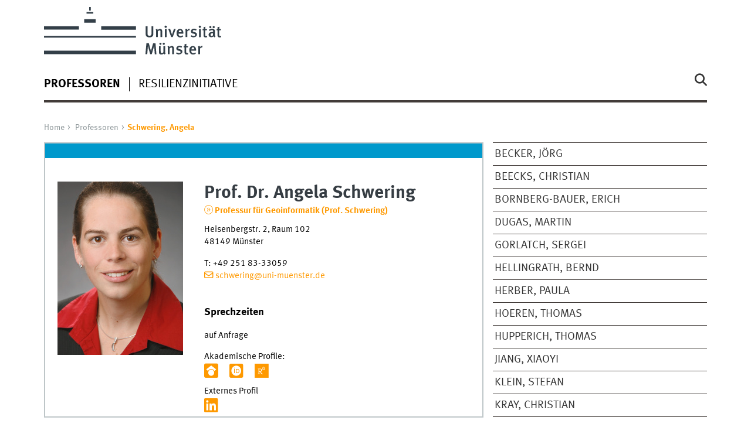

--- FILE ---
content_type: text/html
request_url: https://www.uni-muenster.de/AlleInformatiken/professoren/schwering.shtml
body_size: 29461
content:
<!DOCTYPE html>
<html lang="de" class="no-js">
<!-- WWU Standard 2.6 -->
<head>
<meta name="GENERATOR" content="IMPERIA 11.4.3" />

<meta charset=utf-8>
<title>Schwering, Angela</title><meta name="author" content="Universität Münster, WWU Münster"><meta name="publisher" content="Universität Münster"><meta name="copyright" content="&copy; 2023 Institut">
<meta name="X-Imperia-Live-Info" content="225be384-6b28-a38b-7c08-d962bf4a6aa5/146236/146614/146798" />
<meta name="viewport" content="width=device-width, initial-scale=1, minimum-scale=1"><link href="/wwu/css/main.css" rel="stylesheet" media="screen" type="text/css"><link href="/wwucss/0099cc/primary.css" rel="stylesheet" media="screen" type="text/css"><link href="/wwucss/fe9900/secondary.css" rel="stylesheet" media="screen" type="text/css"><link href="/wwu/css/print.css" rel="stylesheet" type="text/css" media="print"><script src="/wwu/js/modernizr.wwu.js"></script>
<link href="/de/impressum.html" rel="copyright"><link href="/uv/wwuaz/lageplan/?action=uniabisz" rel="index"><link href="/die-universitaet/suche/" rel="search"><link href="/imperia/md/content/allgemein/farbunabhaengig/favicon.ico" rel="shortcut icon">

</head>
<body id="mnav" class="layout2017"><div class="wrapper" id="top">

<header><div id="logos" role="banner"><a href="/de/" class="wwulogo svg"><img src="/imperia/md/images/allgemein/farbunabhaengig/unims.svg" width="357" height="96" alt="Universität Münster" id="logo" class="university-logo svg"></a></div>
<!-- Navigation.pm : START -->
<!-- CodeInclude-Parameter: hilfsnavi -->

<div id="skipnav" class="noprint"><ul><li><a href="#inhalt">zum Inhalt</a></li><li><a href="#hauptnavigation">zur Hauptnavigation</a></li><li><a href="#subnavigation">zur Subnavigation</a></li></ul></div>
<!-- Navigation.pm : ENDE -->
<nav class="nav-language-container"><ul class="nav-language"></ul></nav><div class="nav-mobile-menu"><nav class="nav-mobile"><a href="#mnav" class="nav-mobile-toggle"></a><a href="#none" class="nav-mobile-toggle active"></a></nav><div class="nav-search-mobile"><a class="nav-search-mobile-toggle cse" href="#sear"></a><a class="nav-search-mobile-toggle active" href="#none"></a></div></div></header>
<!-- Navigation.pm : START -->
<!-- CodeInclude-Parameter: hauptnavi -->

<div class="nav-container row"><nav class="nav-main six columns"><div class="nav-search cse" role="search"><form accept-charset="UTF-8" method="get" action="/die-universitaet/suche/"><label for="query">Suche: </label><input id="submitButton" class="nav-search-button" type="submit" value="Los"><input id="query" type="search" name="q" class="cse" placeholder="Stichwort"></form></div><ul id="hauptnavigation" class="nav-first-level"><li class="nav-item-main"><span class="nav-level-toggle"></span><a href="/AlleInformatiken/professoren/index.shtml" class="current"><strong>Professoren</strong></a></li><li class="nav-item-main"><a href="/AlleInformatiken/resilience/index.shtml">Resilienzinitiative</a></li></ul></nav><div class="wrapper-complement-nav six columns"><nav class="nav-audience-container"></nav></div></div>
<!-- Navigation.pm : ENDE -->
<div class="content row">
<!-- Navigation.pm : START -->
<!-- CodeInclude-Parameter: breadcrumb -->
<div class="nav-breadcrumb six columns"><nav id="breadcrumb"><ul><li><a  href="/AlleInformatiken/" rev="start" lang="en">Home</a><ul><li class="parent"><a href="/AlleInformatiken/professoren/index.shtml" rev="section">Professoren</a><ul><li class="current">Schwering, Angela</li></ul></li></ul></li></ul></nav></div><!-- Navigation.pm : ENDE -->

<!-- Navigation.pm : START -->
<!-- CodeInclude-Parameter: Subnavigation2015 -->

<section class="complement two columns"><nav class="module nav-level-nplusone nav-2015"><ul id="subnavigation" class="nav-partial-ie"><li class="nav-item"><a href="/AlleInformatiken/professoren/becker.shtml">Becker, Jörg</a></li><li class="nav-item"><a href="/AlleInformatiken/professoren/beecks.shtml">Beecks, Christian</a></li><li class="nav-item"><a href="/AlleInformatiken/professoren/bornberg-bauer.shtml">Bornberg-Bauer, Erich</a></li><li class="nav-item"><a href="/AlleInformatiken/professoren/dugas.shtml">Dugas, Martin</a></li><li class="nav-item"><a href="/AlleInformatiken/professoren/gorlatch.shtml">Gorlatch, Sergei</a></li><li class="nav-item"><a href="/AlleInformatiken/professoren/hellingrath.shtml">Hellingrath, Bernd</a></li><li class="nav-item"><a href="/AlleInformatiken/professoren/herber.shtml">Herber, Paula</a></li><li class="nav-item"><a href="/AlleInformatiken/professoren/hoeren.shtml">Hoeren, Thomas</a></li><li class="nav-item"><a href="/AlleInformatiken/professoren/hupperich.shtml">Hupperich, Thomas</a></li><li class="nav-item"><a href="/AlleInformatiken/professoren/jiang.shtml">Jiang, Xiaoyi</a></li><li class="nav-item"><a href="/AlleInformatiken/professoren/klein.shtml">Klein, Stefan</a></li><li class="nav-item"><a href="/AlleInformatiken/professoren/kray.shtml">Kray, Christian</a></li><li class="nav-item"><a href="/AlleInformatiken/professoren/kuchen.shtml">Kuchen, Herbert</a></li><li class="nav-item"><a href="/AlleInformatiken/professoren/linsen.shtml">Linsen, Lars</a></li><li class="nav-item"><a href="/AlleInformatiken/professoren/meisel.shtml">Meisel, Stefan</a></li><li class="nav-item"><a href="/AlleInformatiken/professoren/meyer.shtml">Meyer, Hanna</a></li><li class="nav-item"><a href="/AlleInformatiken/professoren/moratz.shtml">Moratz, Reinhard</a></li><li class="nav-item"><a href="/AlleInformatiken/professoren/mueller-olm.shtml">Müller-Olm, Markus</a></li><li class="nav-item"><a href="/AlleInformatiken/professoren/Pebesma.shtml">Pebesma, Edzer</a></li><li class="nav-item"><a href="/AlleInformatiken/professoren/remke.shtml">Remke, Anne</a></li><li class="nav-item"><a href="/AlleInformatiken/professoren/risse.shtml">Risse, Benjamin</a></li><li class="nav-item"><a href="/AlleInformatiken/professoren/Scheffer.html">Scheffer, Christian</a></li><li class="nav-item"><strong>Schwering, Angela</strong></li><li class="nav-item"><a href="/AlleInformatiken/professoren/Thomas.shtml">Thomas, Marco</a></li><li class="nav-item"><a href="/AlleInformatiken/professoren/gieseke.shtml">Trautmann, Heike</a></li><li class="nav-item"><a href="/AlleInformatiken/professoren/vahrenhold.shtml">Vahrenhold, Jan</a></li><li class="nav-item"><a href="/AlleInformatiken/professoren/verstegen.shtml">Verstegen, Judith</a></li><li class="nav-item"><a href="/AlleInformatiken/professoren/voss.shtml">Voss, Reinhard</a></li><li class="nav-item"><a href="/AlleInformatiken/professoren/vossen.shtml">Vossen, Gottfried</a></li></ul></nav></section>
<!-- Navigation.pm : ENDE -->
<section id="inhalt" class="main four columns" role="main">
<!-- WWU_Flex.perl -->
<!-- WWU_FoDB.perl -->
<div class="throbber six columns" id="throbber_1_0">&nbsp;</div><section class="module extended"><div class="vcard h-card module-content" typeof=Person vocab=https://schema.org/ itemtype=https://schema.org/Person itemscope><header class=indent><h1 property=name itemprop=name class="fn n p-name"><span class="p-honorific-prefix honorific-prefix" property=honorificPrefix itemprop=honorificPrefix>Prof. Dr.</span> <span class="p-given-name given-name" property=givenName itemprop=givenName>Angela</span> <span class="p-family-name family-name" property=familyName itemprop=familyName>Schwering</span></h1><div class=subhead property=memberOf itemprop=memberOf typeof=Organization vocab=https://schema.org/ itemtype=https://schema.org/Organization itemscope><a class="vcard h-card p-org org fn n url ext" target=_blank href=http://sil.uni-muenster.de property=url itemprop=url><span property=name itemprop=name>Professur für Geoinformatik (Prof. Schwering)</span></a></div></header>
                <figure class=teaserfigure typeof=Photograph vocab=https://schema.org/ itemtype=https://schema.org/Photograph itemscope><img alt="Prof. Dr. Angela Schwering" loading="lazy" height="296" width="214" src='/img/fodbimg/214x296/23/2328bb3640d51b925cc5e62240f510c7.jpg' class="u-photo photo" property="image" itemprop="image" sizes="(min-width:49.125em) 214px, (min-width:37.5em) 215px,  163px" srcset='/img/fodbimg/214x296/23/2328bb3640d51b925cc5e62240f510c7.jpg 214w, /img/fodbimg/215x297/23/2328bb3640d51b925cc5e62240f510c7.jpg 215w, /img/fodbimg/163x225/23/2328bb3640d51b925cc5e62240f510c7.jpg 163w, /img/fodbimg/278x385/23/2328bb3640d51b925cc5e62240f510c7.jpg 278w, /img/fodbimg/280x386/23/2328bb3640d51b925cc5e62240f510c7.jpg 280w, /img/fodbimg/212x293/23/2328bb3640d51b925cc5e62240f510c7.jpg 212w, /img/fodbimg/428x592/23/2328bb3640d51b925cc5e62240f510c7.jpg 428w, /img/fodbimg/430x594/23/2328bb3640d51b925cc5e62240f510c7.jpg 430w, /img/fodbimg/326x451/23/2328bb3640d51b925cc5e62240f510c7.jpg 326w, /img/fodbimg/642x887/23/2328bb3640d51b925cc5e62240f510c7.jpg 642w, /img/fodbimg/645x892/23/2328bb3640d51b925cc5e62240f510c7.jpg 645w, /img/fodbimg/489x676/23/2328bb3640d51b925cc5e62240f510c7.jpg 489w'></figure><div class=teaser><p property=address itemprop=address typeof=PostalAddress vocab=https://schema.org/ itemtype=https://schema.org/PostalAddress itemscope><span class="p-adr h-adr adr" ><span class="p-street-address street-address" property=streetAddress itemprop=streetAddress>Heisenbergstr. 2</span>, <span class="p-extended-address extended-address"><span lang=de>Raum</span> 102</span><br><span class="p-postal-code postal-code" property=postalCode itemprop=postalCode>48149</span> <span class="p-locality locality" property=addressLocality itemprop=addressLocality>Münster</span></span></p><p><abbr title=Telefonnummer>T</abbr>: <span class="p-tel tel" property=telephone itemprop=telephone>+49 251 83-33059</span><br><a href=mailto:schwering@uni-muenster.de class="u-email email e_mail" property=email itemprop=email>schwering@uni-muenster.de</a></p><h3 lang=de>Sprechzeiten</h3><p>auf Anfrage</p>Akademische Profile:

    <ul class=nav-sm>

    <li><a href="https://scholar.google.de/citations?user=NwGtPmsAAAAJ" class="sm-ico googlescholar" aria-label="Google Scholar" target=_blank><span class=hidden>Google Scholar</span></a><li><a href=https://orcid.org/0000-0002-4185-1464 class="sm-ico orcid" aria-label="ORCID" target=_blank><span class=hidden><abbr title="Open Researcher Contributor Identification">ORCID</abbr> <abbr title=Id>Id</abbr></span></a><li><a href=https://www.researchgate.net/profile/Angela_Schwering class="sm-ico researchgate" aria-label="ResearchGate" target=_blank><span class=hidden>ResearchGate</span></a></ul>Externes Profil<ul class=nav-sm>

    <li><a href=https://www.linkedin.com/in/angela-schwering-ab0853231 class="sm-ico linkedin" aria-label="LinkedIn" target=_blank><span class=hidden>LinkedIn</span></a></ul></div></div></section><article class="module extended no-border"><ul class="element akkordeon"><li class="icon-research"><h3>Forschungsschwerpunkte</h3><section class="element-content"><ul><li typeof=Thing vocab=https://schema.org/ itemtype=https://schema.org/Thing itemscope>räumliches Lernen, spatial literacy<li typeof=Thing vocab=https://schema.org/ itemtype=https://schema.org/Thing itemscope>Raumkognition, räumliche Intelligenz<li typeof=Thing vocab=https://schema.org/ itemtype=https://schema.org/Thing itemscope>räumliche Bewegungen, Wegefindung, Navigation, Räumliche Assistenzsysteme<li typeof=Thing vocab=https://schema.org/ itemtype=https://schema.org/Thing itemscope>Qualitativ-räumliche Analyse von Karten (Sketch Maps)</ul></section></li><li class="icon-vita"><h3 lang="la">Vita</h3><section class="element-content"><h4>Akademische Ausbildung</h4><dl class=dates><dt><time>2006</time><dd>Dr. rer. nat., Institute for Geoinformatics, University of Muenster, Germany<dt><time>2003</time><dd>Master of Science in Information Systems, University of Muenster<dt><time>2001</time><dd>Bachelor of Science in Information Systems, University of Muenster</dl><h4>Beruflicher Werdegang</h4><dl class=dates><dt><time datetime=2022-05>seit 05.2022</time><dd><a href="https://www.uni-muenster.de/MExLab/" class=int>Wissenschaftliche Leitung des MexLab ExperiMINTe</a><dt><time datetime=2014-01>seit 2014</time><dd><a href="http://ifgi.de" target=_blank class=ext>Professor, Institut für Geoinformatik, Universität Münster, Deutschland</a><dt><time datetime=2009/2014">2009 – 2014</time><dd><a href="http://ifgi.de" target=_blank class=ext>Assistant Professor (W1), Institute for Geoinformatics, University of Muenster, Germany</a><dt><time datetime=2006/2009">2006 – 2009</time><dd>Postdoctoral Researcher, Institute of Cognitive Science, University of Osnabrueck<dt><time datetime=2003/2006">2003 – 2006</time><dd>Researcher, Ordnance Survey, Great Britain</dl></section></li><li class="icon-publications"><h3>Publikationen</h3>
<section class="element-content"><ul><li typeof=Article vocab=https://schema.org/ itemtype=https://schema.org/Article itemscope><span property=author itemprop=author typeof=Person vocab=https://schema.org/ itemtype=https://schema.org/Person itemscope><span property=name itemprop=name class="vcard h-card fn n p-name"><span class="p-family-name family-name" property=familyName itemprop=familyName>Gehrau</span>, <abbr property=givenName itemprop=givenName class="p-given-name given-name">V.</abbr></span></span>, <span property=author itemprop=author typeof=Person vocab=https://schema.org/ itemtype=https://schema.org/Person itemscope><span property=name itemprop=name class="vcard h-card fn n p-name"><span class="p-family-name family-name" property=familyName itemprop=familyName>Morgenstern</span>, <abbr property=givenName itemprop=givenName class="p-given-name given-name">I.</abbr></span></span>, <span property=author itemprop=author typeof=Person vocab=https://schema.org/ itemtype=https://schema.org/Person itemscope><span property=name itemprop=name class="vcard h-card fn n p-name"><span class="p-family-name family-name" property=familyName itemprop=familyName>Grunschel</span>, <abbr property=givenName itemprop=givenName class="p-given-name given-name">C.</abbr></span></span>, <span class=et_alii><span property=author itemprop=author typeof=Person vocab=https://schema.org/ itemtype=https://schema.org/Person itemscope><span property=name itemprop=name class="vcard h-card fn n p-name"><span class="p-family-name family-name" property=familyName itemprop=familyName>Könemann</span>, <abbr property=givenName itemprop=givenName class="p-given-name given-name">J.</abbr></span></span>, <span property=author itemprop=author typeof=Person vocab=https://schema.org/ itemtype=https://schema.org/Person itemscope><span property=name itemprop=name class="vcard h-card fn n p-name"><span class="p-family-name family-name" property=familyName itemprop=familyName>Nührenbörger</span>, <abbr property=givenName itemprop=givenName class="p-given-name given-name">M.</abbr></span></span>, <span property=author itemprop=author typeof=Person vocab=https://schema.org/ itemtype=https://schema.org/Person itemscope><span property=name itemprop=name class="vcard h-card fn n p-name"><span class="p-family-name family-name" property=familyName itemprop=familyName>Schwering</span>, <abbr property=givenName itemprop=givenName class="p-given-name given-name">A.</abbr></span></span>, und <span property=author itemprop=author typeof=Person vocab=https://schema.org/ itemtype=https://schema.org/Person itemscope><span property=name itemprop=name class="vcard h-card fn n p-name"><span class="p-family-name family-name" property=familyName itemprop=familyName>Fischer</span>, <abbr property=givenName itemprop=givenName class="p-given-name given-name">C.</abbr></span></span> </span> <time property=datePulblished itemprop=datePulblished>2025</time>. „<cite class=typonormal><a href="https://www.mdpi.com/1660-4601/22/7/1111" class=ext target=_blank><span property=name itemprop=name>Competences Enabling Young Germans to Engage in Activities for Climate Protection and Global Health</span></a>.</cite>“ <span typeof=Periodical vocab=https://schema.org/ itemtype=https://schema.org/Periodical itemscope itemid=urn:issn:1661-7827 resource=urn:issn:1661-7827 property=isPartOf itemprop=isPartOf><cite><span property=name itemprop=name class="fn n p-name">International journal of environmental research and public health</span></cite> <span typeof=PublicationVolume vocab=https://schema.org/ itemtype=https://schema.org/PublicationVolume itemscope property=hasPart itemprop=hasPart><span property=issueNumber itemprop=issueNumber>22</span> (<span property=volumeNumber itemprop=volumeNumber>7</span>)</span></span></span>: <span property=page_start itemprop=page_start>1</span>–<span property=pageEnd itemprop=pageEnd>15</span>. <abbr title="Digital Object Identifier">doi</abbr>: <a href="https://dx.doi.org/10.3390/ijerph22071111" class=ext target=_blank property=sameAs itemprop=sameAs>10.3390/ijerph22071111</a>.<li typeof=Review vocab=https://schema.org/ itemtype=https://schema.org/Review itemscope><span property=author itemprop=author typeof=Person vocab=https://schema.org/ itemtype=https://schema.org/Person itemscope><span property=name itemprop=name class="vcard h-card fn n p-name"><span class="p-family-name family-name" property=familyName itemprop=familyName>Witte</span>, <span class="p-given-name given-name" property=givenName itemprop=givenName>Verena</span></span></span>, <span property=author itemprop=author typeof=Person vocab=https://schema.org/ itemtype=https://schema.org/Person itemscope><span property=name itemprop=name class="vcard h-card fn n p-name"><span class="p-family-name family-name" property=familyName itemprop=familyName>Schwering</span>, <span class="p-given-name given-name" property=givenName itemprop=givenName>Angela</span></span></span>, und <span property=author itemprop=author typeof=Person vocab=https://schema.org/ itemtype=https://schema.org/Person itemscope><span property=name itemprop=name class="vcard h-card fn n p-name"><span class="p-family-name family-name" property=familyName itemprop=familyName>Frischemeier</span>, <span class="p-given-name given-name" property=givenName itemprop=givenName>Daniel</span></span></span>.  <time property=datePulblished itemprop=datePulblished>2025</time>. „<cite class=typonormal><a href="https://www.mdpi.com/2227-7102/15/1/25" class=ext target=_blank><span property=name itemprop=name>Strengthening Data Literacy in K-12 Education: A Scoping Review</span></a>.</cite>“ <span typeof=Periodical vocab=https://schema.org/ itemtype=https://schema.org/Periodical itemscope itemid=urn:issn:2227-7102 resource=urn:issn:2227-7102 property=isPartOf itemprop=isPartOf><cite><span property=name itemprop=name class="fn n p-name">Education Sciences</span></cite> <span typeof=PublicationVolume vocab=https://schema.org/ itemtype=https://schema.org/PublicationVolume itemscope property=hasPart itemprop=hasPart><span property=issueNumber itemprop=issueNumber>15</span> (<span property=volumeNumber itemprop=volumeNumber>1</span>)</span></span></span>. <abbr title="Digital Object Identifier">doi</abbr>: <a href="https://dx.doi.org/10.3390/educsci15010025" class=ext target=_blank property=sameAs itemprop=sameAs>10.3390/educsci15010025</a>.<li typeof=Article vocab=https://schema.org/ itemtype=https://schema.org/Article itemscope><span property=author itemprop=author typeof=Person vocab=https://schema.org/ itemtype=https://schema.org/Person itemscope><span property=name itemprop=name class="vcard h-card fn n p-name"><span class="p-family-name family-name" property=familyName itemprop=familyName>Simonet</span>, <abbr property=givenName itemprop=givenName class="p-given-name given-name">M.</abbr></span></span>, <span property=author itemprop=author typeof=Person vocab=https://schema.org/ itemtype=https://schema.org/Person itemscope><span property=name itemprop=name class="vcard h-card fn n p-name"><span class="p-family-name family-name" property=familyName itemprop=familyName>Vater</span>, <abbr property=givenName itemprop=givenName class="p-given-name given-name">C.</abbr></span></span>, <span property=author itemprop=author typeof=Person vocab=https://schema.org/ itemtype=https://schema.org/Person itemscope><span property=name itemprop=name class="vcard h-card fn n p-name"><span class="p-family-name family-name" property=familyName itemprop=familyName>Abati</span>, <abbr property=givenName itemprop=givenName class="p-given-name given-name">C.</abbr></span></span>, <span class=et_alii><span property=author itemprop=author typeof=Person vocab=https://schema.org/ itemtype=https://schema.org/Person itemscope><span property=name itemprop=name class="vcard h-card fn n p-name"><span class="p-family-name family-name" property=familyName itemprop=familyName>Zhong</span>, <abbr property=givenName itemprop=givenName class="p-given-name given-name">S.</abbr></span></span>, <span property=author itemprop=author typeof=Person vocab=https://schema.org/ itemtype=https://schema.org/Person itemscope><span property=name itemprop=name class="vcard h-card fn n p-name"><span class="p-family-name family-name" property=familyName itemprop=familyName>Mavros</span>, <abbr property=givenName itemprop=givenName class="p-given-name given-name">P.</abbr></span></span>, <span property=author itemprop=author typeof=Person vocab=https://schema.org/ itemtype=https://schema.org/Person itemscope><span property=name itemprop=name class="vcard h-card fn n p-name"><span class="p-family-name family-name" property=familyName itemprop=familyName>Schwering</span>, <abbr property=givenName itemprop=givenName class="p-given-name given-name">A.</abbr></span></span>, <span property=author itemprop=author typeof=Person vocab=https://schema.org/ itemtype=https://schema.org/Person itemscope><span property=name itemprop=name class="vcard h-card fn n p-name"><span class="p-family-name family-name" property=familyName itemprop=familyName>Raubal</span>, <abbr property=givenName itemprop=givenName class="p-given-name given-name">M.</abbr></span></span>, <span property=author itemprop=author typeof=Person vocab=https://schema.org/ itemtype=https://schema.org/Person itemscope><span property=name itemprop=name class="vcard h-card fn n p-name"><span class="p-family-name family-name" property=familyName itemprop=familyName>Holscher</span>, <abbr property=givenName itemprop=givenName class="p-given-name given-name">C.</abbr></span></span>, und <span property=author itemprop=author typeof=Person vocab=https://schema.org/ itemtype=https://schema.org/Person itemscope><span property=name itemprop=name class="vcard h-card fn n p-name"><span class="p-family-name family-name" property=familyName itemprop=familyName>Krukar</span>, <abbr property=givenName itemprop=givenName class="p-given-name given-name">J.</abbr></span></span> </span> <time property=datePulblished itemprop=datePulblished>2025</time>. „<cite class=typonormal><a href="https://cognitiveresearchjournal.springeropen.com/articles/10.1186/s41235-025-00667-w" class=ext target=_blank><span property=name itemprop=name>Probing mental representations of space through sketch mapping: a scoping review</span></a>.</cite>“ <span typeof=Periodical vocab=https://schema.org/ itemtype=https://schema.org/Periodical itemscope itemid=urn:issn:2365-7464 resource=urn:issn:2365-7464 property=isPartOf itemprop=isPartOf><cite><span property=name itemprop=name class="fn n p-name">Cognitive research: principles and implications</span></cite> <span typeof=PublicationVolume vocab=https://schema.org/ itemtype=https://schema.org/PublicationVolume itemscope property=hasPart itemprop=hasPart><span property=issueNumber itemprop=issueNumber>10</span> (<span property=volumeNumber itemprop=volumeNumber>1</span>)</span></span></span>. <abbr title="Digital Object Identifier">doi</abbr>: <a href="https://dx.doi.org/10.1186/s41235-025-00667-w" class=ext target=_blank property=sameAs itemprop=sameAs>10.1186/s41235-025-00667-w</a>.<li typeof=Chapter vocab=https://schema.org/ itemtype=https://schema.org/Chapter itemscope><span property=author itemprop=author typeof=Person vocab=https://schema.org/ itemtype=https://schema.org/Person itemscope><span property=name itemprop=name class="vcard h-card fn n p-name"><span class="p-family-name family-name" property=familyName itemprop=familyName>Xiao</span>, <abbr property=givenName itemprop=givenName class="p-given-name given-name">T.</abbr></span></span>, <span property=author itemprop=author typeof=Person vocab=https://schema.org/ itemtype=https://schema.org/Person itemscope><span property=name itemprop=name class="vcard h-card fn n p-name"><span class="p-family-name family-name" property=familyName itemprop=familyName>Chen</span>, <abbr property=givenName itemprop=givenName class="p-given-name given-name">Y.</abbr></span></span>, <span property=author itemprop=author typeof=Person vocab=https://schema.org/ itemtype=https://schema.org/Person itemscope><span property=name itemprop=name class="vcard h-card fn n p-name"><span class="p-family-name family-name" property=familyName itemprop=familyName>Zhong</span>, <abbr property=givenName itemprop=givenName class="p-given-name given-name">S.</abbr></span></span>, <span class=et_alii><span property=author itemprop=author typeof=Person vocab=https://schema.org/ itemtype=https://schema.org/Person itemscope><span property=name itemprop=name class="vcard h-card fn n p-name"><span class="p-family-name family-name" property=familyName itemprop=familyName>Kiefer</span>, <abbr property=givenName itemprop=givenName class="p-given-name given-name">P.</abbr></span></span>, <span property=author itemprop=author typeof=Person vocab=https://schema.org/ itemtype=https://schema.org/Person itemscope><span property=name itemprop=name class="vcard h-card fn n p-name"><span class="p-family-name family-name" property=familyName itemprop=familyName>Krukar</span>, <abbr property=givenName itemprop=givenName class="p-given-name given-name">J.</abbr></span></span>, <span property=author itemprop=author typeof=Person vocab=https://schema.org/ itemtype=https://schema.org/Person itemscope><span property=name itemprop=name class="vcard h-card fn n p-name"><span class="p-family-name family-name" property=familyName itemprop=familyName>Kim</span>, <abbr property=givenName itemprop=givenName class="p-given-name given-name">K.G.</abbr></span></span>, <span property=author itemprop=author typeof=Person vocab=https://schema.org/ itemtype=https://schema.org/Person itemscope><span property=name itemprop=name class="vcard h-card fn n p-name"><span class="p-family-name family-name" property=familyName itemprop=familyName>Hurni</span>, <abbr property=givenName itemprop=givenName class="p-given-name given-name">L.</abbr></span></span>, <span property=author itemprop=author typeof=Person vocab=https://schema.org/ itemtype=https://schema.org/Person itemscope><span property=name itemprop=name class="vcard h-card fn n p-name"><span class="p-family-name family-name" property=familyName itemprop=familyName>Schwering</span>, <abbr property=givenName itemprop=givenName class="p-given-name given-name">A.</abbr></span></span>, und <span property=author itemprop=author typeof=Person vocab=https://schema.org/ itemtype=https://schema.org/Person itemscope><span property=name itemprop=name class="vcard h-card fn n p-name"><span class="p-family-name family-name" property=familyName itemprop=familyName>Raubal</span>, <abbr property=givenName itemprop=givenName class="p-given-name given-name">M.</abbr></span></span> </span> <time property=datePulblished itemprop=datePulblished>2025</time>. „<cite class=typonormal><a href="https://api.elsevier.com/content/abstract/scopus_id/105005747437" class=ext target=_blank><span property=name itemprop=name>Sketch2Terrain: AI-Driven Real-Time Terrain Sketch Mapping in Augmented Reality</span></a>.</cite>“ In <span property=isPartOf itemprop=isPartOf typeof=Book vocab=https://schema.org/ itemtype=https://schema.org/Book itemscope itemid=urn:isbn:9798400713941 resource=urn:isbn:9798400713941><cite>CHI &#039;25: Proceedings of the 2025 CHI Conference on Human Factors in Computing Systems</cite>, herausgegeben von <span property=editor itemprop=editor typeof=Person vocab=https://schema.org/ itemtype=https://schema.org/Person itemscope><span property=name itemprop=name class="vcard h-card fn n p-name"><span class="p-given-name given-name" property=givenName itemprop=givenName>Yamashita</span> <span class="p-family-name family-name" property=familyName itemprop=familyName>Naomi</span></span></span>, <span property=editor itemprop=editor typeof=Person vocab=https://schema.org/ itemtype=https://schema.org/Person itemscope><span property=name itemprop=name class="vcard h-card fn n p-name"><span class="p-given-name given-name" property=givenName itemprop=givenName>Evers</span> <span class="p-family-name family-name" property=familyName itemprop=familyName>Vanessa</span></span></span>, <span property=editor itemprop=editor typeof=Person vocab=https://schema.org/ itemtype=https://schema.org/Person itemscope><span property=name itemprop=name class="vcard h-card fn n p-name"><span class="p-given-name given-name" property=givenName itemprop=givenName>Yatani</span> <span class="p-family-name family-name" property=familyName itemprop=familyName>Koji</span></span></span>, <span class=et_alii><span property=editor itemprop=editor typeof=Person vocab=https://schema.org/ itemtype=https://schema.org/Person itemscope><span property=name itemprop=name class="vcard h-card fn n p-name"><span class="p-given-name given-name" property=givenName itemprop=givenName>Ding</span> <span class="p-family-name family-name" property=familyName itemprop=familyName>Xianghua</span></span></span>, <span property=editor itemprop=editor typeof=Person vocab=https://schema.org/ itemtype=https://schema.org/Person itemscope><span property=name itemprop=name class="vcard h-card fn n p-name"><span class="p-given-name given-name" property=givenName itemprop=givenName>Lee</span> <span class="p-family-name family-name" property=familyName itemprop=familyName>Bongshin</span></span></span>, <span property=editor itemprop=editor typeof=Person vocab=https://schema.org/ itemtype=https://schema.org/Person itemscope><span property=name itemprop=name class="vcard h-card fn n p-name"><span class="p-given-name given-name" property=givenName itemprop=givenName>Chetty</span> <span class="p-family-name family-name" property=familyName itemprop=familyName>Marshini</span></span></span> und <span property=editor itemprop=editor typeof=Person vocab=https://schema.org/ itemtype=https://schema.org/Person itemscope><span property=name itemprop=name class="vcard h-card fn n p-name"><span class="p-given-name given-name" property=givenName itemprop=givenName>Toups-Dugas</span> <span class="p-family-name family-name" property=familyName itemprop=familyName>Phoebe</span></span></span></span><span class=non_et_alii>. </span> <span property=releasedEvent itemprop=releasedEvent typeof=PublicationEvent vocab=https://schema.org/ itemtype=https://schema.org/PublicationEvent itemscope><span class="p-location location" property=location itemprop=location typeof=Place vocab=https://schema.org/ itemtype=https://schema.org/Place itemscope><span property=name itemprop=name>Yokohama Japan</span></span></span>: <span property=publisher itemprop=publisher typeof=Organization vocab=https://schema.org/ itemtype=https://schema.org/Organization itemscope class="vcard h-card p-org org fn n"><span property=name itemprop=name>ACM Press</span></span>.</span> <abbr title="Digital Object Identifier">doi</abbr>: <a href="https://dx.doi.org/10.1145/3706598.3713467" class=ext target=_blank property=sameAs itemprop=sameAs>10.1145/3706598.3713467</a>.<li typeof=Article vocab=https://schema.org/ itemtype=https://schema.org/Article itemscope><span property=author itemprop=author typeof=Person vocab=https://schema.org/ itemtype=https://schema.org/Person itemscope><span property=name itemprop=name class="vcard h-card fn n p-name"><span class="p-family-name family-name" property=familyName itemprop=familyName>Witte</span>, <span class="p-given-name given-name" property=givenName itemprop=givenName>Verena</span></span></span>, <span property=author itemprop=author typeof=Person vocab=https://schema.org/ itemtype=https://schema.org/Person itemscope><span property=name itemprop=name class="vcard h-card fn n p-name"><span class="p-family-name family-name" property=familyName itemprop=familyName>Schwering</span>, <span class="p-given-name given-name" property=givenName itemprop=givenName>Angela</span></span></span>, und <span property=author itemprop=author typeof=Person vocab=https://schema.org/ itemtype=https://schema.org/Person itemscope><span property=name itemprop=name class="vcard h-card fn n p-name"><span class="p-family-name family-name" property=familyName itemprop=familyName>Frischemeier</span>, <span class="p-given-name given-name" property=givenName itemprop=givenName>Daniel</span></span></span>.  <time property=datePulblished itemprop=datePulblished>2025</time>. „<cite class=typonormal><a href="https://iase-pub.org/ojs/SERJ/article/view/861" class=ext target=_blank><span property=name itemprop=name>Enhancing data literacy through (virtual) reality: A pedagogical intervention research on the sub-skill of data collection</span></a>.</cite>“ <span lang="en">Preprint</span>. <span typeof=Periodical vocab=https://schema.org/ itemtype=https://schema.org/Periodical itemscope itemid=urn:issn:1570-1824 resource=urn:issn:1570-1824 property=isPartOf itemprop=isPartOf><cite><span property=name itemprop=name class="fn n p-name">Statistics Education Research Journal</span></cite> <span typeof=PublicationVolume vocab=https://schema.org/ itemtype=https://schema.org/PublicationVolume itemscope property=hasPart itemprop=hasPart><span property=issueNumber itemprop=issueNumber>24</span> (<span property=volumeNumber itemprop=volumeNumber>2</span>)</span></span></span> 5. <abbr title="Digital Object Identifier">doi</abbr>: <a href="https://dx.doi.org/10.52041/serj.v24i2.861" class=ext target=_blank property=sameAs itemprop=sameAs>10.52041/serj.v24i2.861</a>.<li typeof=Article vocab=https://schema.org/ itemtype=https://schema.org/Article itemscope><span property=author itemprop=author typeof=Person vocab=https://schema.org/ itemtype=https://schema.org/Person itemscope><span property=name itemprop=name class="vcard h-card fn n p-name"><span class="p-family-name family-name" property=familyName itemprop=familyName>Witte</span>, <abbr property=givenName itemprop=givenName class="p-given-name given-name">V.</abbr></span></span>, <span property=author itemprop=author typeof=Person vocab=https://schema.org/ itemtype=https://schema.org/Person itemscope><span property=name itemprop=name class="vcard h-card fn n p-name"><span class="p-family-name family-name" property=familyName itemprop=familyName>Schwering</span>, <abbr property=givenName itemprop=givenName class="p-given-name given-name">A.</abbr></span></span>, <span property=author itemprop=author typeof=Person vocab=https://schema.org/ itemtype=https://schema.org/Person itemscope><span property=name itemprop=name class="vcard h-card fn n p-name"><span class="p-family-name family-name" property=familyName itemprop=familyName>Frischemeier</span>, <abbr property=givenName itemprop=givenName class="p-given-name given-name">D.</abbr></span></span>, <span property=author itemprop=author typeof=Person vocab=https://schema.org/ itemtype=https://schema.org/Person itemscope><span property=name itemprop=name class="vcard h-card fn n p-name"><span class="p-family-name family-name" property=familyName itemprop=familyName>Wieczorek</span>, <abbr property=givenName itemprop=givenName class="p-given-name given-name">L.</abbr></span></span>, und <span property=author itemprop=author typeof=Person vocab=https://schema.org/ itemtype=https://schema.org/Person itemscope><span property=name itemprop=name class="vcard h-card fn n p-name"><span class="p-family-name family-name" property=familyName itemprop=familyName>Mehren</span>, <abbr property=givenName itemprop=givenName class="p-given-name given-name">R.</abbr></span></span>  <span property=creativeWorkStatus itemprop=creativeWorkStatus>im Druck</span>. „<cite class=typonormal><a href="https://cris.uni-muenster.de/portal/publication/172989088" class=int property=sameAs itemprop=sameAs><span property=name itemprop=name>Data Driven Mobility Transition: Enhancing Data Literacy and Self-efficacy Through a Transdisciplinary Project Week in Secondary Education</span></a>.</cite>“ <span typeof=Periodical vocab=https://schema.org/ itemtype=https://schema.org/Periodical itemscope itemid=urn:issn:1069-1898 resource=urn:issn:1069-1898 property=isPartOf itemprop=isPartOf><cite><span property=name itemprop=name class="fn n p-name">Journal of Statistics and Data Science Education</span></cite></span>: <span property=page_start itemprop=page_start>1</span>–<span property=pageEnd itemprop=pageEnd>23</span>. <abbr title="Digital Object Identifier">doi</abbr>: <a href="https://dx.doi.org/10.1080/26939169.2025.2593295" class=ext target=_blank property=sameAs itemprop=sameAs>10.1080/26939169.2025.2593295</a>.<li typeof=Article vocab=https://schema.org/ itemtype=https://schema.org/Article itemscope><span property=author itemprop=author typeof=Person vocab=https://schema.org/ itemtype=https://schema.org/Person itemscope><span property=name itemprop=name class="vcard h-card fn n p-name"><span class="p-family-name family-name" property=familyName itemprop=familyName>Manivannan</span>, <abbr property=givenName itemprop=givenName class="p-given-name given-name">C.</abbr></span></span>, <span property=author itemprop=author typeof=Person vocab=https://schema.org/ itemtype=https://schema.org/Person itemscope><span property=name itemprop=name class="vcard h-card fn n p-name"><span class="p-family-name family-name" property=familyName itemprop=familyName>Krukar</span>, <abbr property=givenName itemprop=givenName class="p-given-name given-name">J.</abbr></span></span>, und <span property=author itemprop=author typeof=Person vocab=https://schema.org/ itemtype=https://schema.org/Person itemscope><span property=name itemprop=name class="vcard h-card fn n p-name"><span class="p-family-name family-name" property=familyName itemprop=familyName>Schwering</span>, <abbr property=givenName itemprop=givenName class="p-given-name given-name">A.</abbr></span></span>  <time property=datePulblished itemprop=datePulblished>2024</time>. „<cite class=typonormal><a href="https://api.elsevier.com/content/abstract/scopus_id/85196968054" class=ext target=_blank><span property=name itemprop=name>An algorithmic approach to detect generalization in sketch maps from sketch map alignment</span></a>.</cite>“ <span typeof=Periodical vocab=https://schema.org/ itemtype=https://schema.org/Periodical itemscope itemid=urn:issn:1932-6203 resource=urn:issn:1932-6203 property=isPartOf itemprop=isPartOf><cite><span property=name itemprop=name class="fn n p-name">PloS one</span></cite> <span typeof=PublicationVolume vocab=https://schema.org/ itemtype=https://schema.org/PublicationVolume itemscope property=hasPart itemprop=hasPart><span property=issueNumber itemprop=issueNumber>19</span></span></span>. <abbr title="Digital Object Identifier">doi</abbr>: <a href="https://dx.doi.org/10.1371/journal.pone.0304696" class=ext target=_blank property=sameAs itemprop=sameAs>10.1371/journal.pone.0304696</a>.<li typeof=Article vocab=https://schema.org/ itemtype=https://schema.org/Article itemscope><span property=author itemprop=author typeof=Person vocab=https://schema.org/ itemtype=https://schema.org/Person itemscope><span property=name itemprop=name class="vcard h-card fn n p-name"><span class="p-family-name family-name" property=familyName itemprop=familyName>Xiao</span>, <abbr property=givenName itemprop=givenName class="p-given-name given-name">T.</abbr></span></span>, <span property=author itemprop=author typeof=Person vocab=https://schema.org/ itemtype=https://schema.org/Person itemscope><span property=name itemprop=name class="vcard h-card fn n p-name"><span class="p-family-name family-name" property=familyName itemprop=familyName>Kim</span>, <abbr property=givenName itemprop=givenName class="p-given-name given-name">K.G.</abbr></span></span>, <span property=author itemprop=author typeof=Person vocab=https://schema.org/ itemtype=https://schema.org/Person itemscope><span property=name itemprop=name class="vcard h-card fn n p-name"><span class="p-family-name family-name" property=familyName itemprop=familyName>Krukar</span>, <abbr property=givenName itemprop=givenName class="p-given-name given-name">J.</abbr></span></span>, <span class=et_alii><span property=author itemprop=author typeof=Person vocab=https://schema.org/ itemtype=https://schema.org/Person itemscope><span property=name itemprop=name class="vcard h-card fn n p-name"><span class="p-family-name family-name" property=familyName itemprop=familyName>Subramaniyan</span>, <abbr property=givenName itemprop=givenName class="p-given-name given-name">R.</abbr></span></span>, <span property=author itemprop=author typeof=Person vocab=https://schema.org/ itemtype=https://schema.org/Person itemscope><span property=name itemprop=name class="vcard h-card fn n p-name"><span class="p-family-name family-name" property=familyName itemprop=familyName>Kiefer</span>, <abbr property=givenName itemprop=givenName class="p-given-name given-name">P.</abbr></span></span>, <span property=author itemprop=author typeof=Person vocab=https://schema.org/ itemtype=https://schema.org/Person itemscope><span property=name itemprop=name class="vcard h-card fn n p-name"><span class="p-family-name family-name" property=familyName itemprop=familyName>Schwering</span>, <abbr property=givenName itemprop=givenName class="p-given-name given-name">A.</abbr></span></span>, und <span property=author itemprop=author typeof=Person vocab=https://schema.org/ itemtype=https://schema.org/Person itemscope><span property=name itemprop=name class="vcard h-card fn n p-name"><span class="p-family-name family-name" property=familyName itemprop=familyName>Raubal</span>, <abbr property=givenName itemprop=givenName class="p-given-name given-name">M.</abbr></span></span> </span> <time property=datePulblished itemprop=datePulblished>2024</time>. „<cite class=typonormal><a href="https://api.elsevier.com/content/abstract/scopus_id/85196855429" class=ext target=_blank><span property=name itemprop=name>VResin: Externalizing spatial memory into 3D sketch maps</span></a>.</cite>“ <span typeof=Periodical vocab=https://schema.org/ itemtype=https://schema.org/Periodical itemscope itemid=urn:issn:1071-5819 resource=urn:issn:1071-5819 property=isPartOf itemprop=isPartOf><cite><span property=name itemprop=name class="fn n p-name">International Journal of Human-Computer Studies</span></cite> <span typeof=PublicationVolume vocab=https://schema.org/ itemtype=https://schema.org/PublicationVolume itemscope property=hasPart itemprop=hasPart><span property=issueNumber itemprop=issueNumber>190</span></span></span>. <abbr title="Digital Object Identifier">doi</abbr>: <a href="https://dx.doi.org/10.1016/j.ijhcs.2024.103322" class=ext target=_blank property=sameAs itemprop=sameAs>10.1016/j.ijhcs.2024.103322</a>.<li typeof=Article vocab=https://schema.org/ itemtype=https://schema.org/Article itemscope><span property=author itemprop=author typeof=Person vocab=https://schema.org/ itemtype=https://schema.org/Person itemscope><span property=name itemprop=name class="vcard h-card fn n p-name"><span class="p-family-name family-name" property=familyName itemprop=familyName>Krukar</span>, <abbr property=givenName itemprop=givenName class="p-given-name given-name">J.</abbr></span></span>, <span property=author itemprop=author typeof=Person vocab=https://schema.org/ itemtype=https://schema.org/Person itemscope><span property=name itemprop=name class="vcard h-card fn n p-name"><span class="p-family-name family-name" property=familyName itemprop=familyName>Navas</span>, <span class="p-given-name given-name" property=givenName itemprop=givenName>Medrano</span> <abbr property=additionalName itemprop=additionalName class="p-additional-name additional-name">S.</abbr></span></span>, und <span property=author itemprop=author typeof=Person vocab=https://schema.org/ itemtype=https://schema.org/Person itemscope><span property=name itemprop=name class="vcard h-card fn n p-name"><span class="p-family-name family-name" property=familyName itemprop=familyName>Schwering</span>, <abbr property=givenName itemprop=givenName class="p-given-name given-name">A.</abbr></span></span>  <time property=datePulblished itemprop=datePulblished>2023</time>. „<cite class=typonormal><a href="https://api.elsevier.com/content/abstract/scopus_id/85146694051" class=ext target=_blank><span property=name itemprop=name>Route effects in city-based survey knowledge estimates</span></a>.</cite>“ <span typeof=Periodical vocab=https://schema.org/ itemtype=https://schema.org/Periodical itemscope itemid=urn:issn:1612-4782 resource=urn:issn:1612-4782 property=isPartOf itemprop=isPartOf><cite><span property=name itemprop=name class="fn n p-name">Cognitive Processing</span></cite> <span typeof=PublicationVolume vocab=https://schema.org/ itemtype=https://schema.org/PublicationVolume itemscope property=hasPart itemprop=hasPart><span property=issueNumber itemprop=issueNumber>24</span> (<span property=volumeNumber itemprop=volumeNumber>2</span>)</span></span></span>: <span property=page_start itemprop=page_start>213</span>–<span property=pageEnd itemprop=pageEnd>231</span>. <abbr title="Digital Object Identifier">doi</abbr>: <a href="https://dx.doi.org/10.1007/s10339-022-01122-0" class=ext target=_blank property=sameAs itemprop=sameAs>10.1007/s10339-022-01122-0</a>.<li typeof=Article vocab=https://schema.org/ itemtype=https://schema.org/Article itemscope><span property=author itemprop=author typeof=Person vocab=https://schema.org/ itemtype=https://schema.org/Person itemscope><span property=name itemprop=name class="vcard h-card fn n p-name"><span class="p-family-name family-name" property=familyName itemprop=familyName>Galvão</span>, <abbr property=givenName itemprop=givenName class="p-given-name given-name">M.L.</abbr></span></span>, <span property=author itemprop=author typeof=Person vocab=https://schema.org/ itemtype=https://schema.org/Person itemscope><span property=name itemprop=name class="vcard h-card fn n p-name"><span class="p-family-name family-name" property=familyName itemprop=familyName>Krukar</span>, <abbr property=givenName itemprop=givenName class="p-given-name given-name">J.</abbr></span></span>, und <span property=author itemprop=author typeof=Person vocab=https://schema.org/ itemtype=https://schema.org/Person itemscope><span property=name itemprop=name class="vcard h-card fn n p-name"><span class="p-family-name family-name" property=familyName itemprop=familyName>Schwering</span>, <abbr property=givenName itemprop=givenName class="p-given-name given-name">A.</abbr></span></span>  <time property=datePulblished itemprop=datePulblished>2023</time>. „<cite class=typonormal><a href="https://api.elsevier.com/content/abstract/scopus_id/85142280220" class=ext target=_blank><span property=name itemprop=name>Schematizing car routes with their surrounding street network</span></a>.</cite>“ <span typeof=Periodical vocab=https://schema.org/ itemtype=https://schema.org/Periodical itemscope itemid=urn:issn:1523-0406 resource=urn:issn:1523-0406 property=isPartOf itemprop=isPartOf><cite><span property=name itemprop=name class="fn n p-name">Cartography and Geographic Information Science</span></cite> <span typeof=PublicationVolume vocab=https://schema.org/ itemtype=https://schema.org/PublicationVolume itemscope property=hasPart itemprop=hasPart><span property=issueNumber itemprop=issueNumber>50</span> (<span property=volumeNumber itemprop=volumeNumber>1</span>)</span></span></span>: <span property=page_start itemprop=page_start>20</span>–<span property=pageEnd itemprop=pageEnd>43</span>. <abbr title="Digital Object Identifier">doi</abbr>: <a href="https://dx.doi.org/10.1080/15230406.2022.2125077" class=ext target=_blank property=sameAs itemprop=sameAs>10.1080/15230406.2022.2125077</a>.<li typeof=Article vocab=https://schema.org/ itemtype=https://schema.org/Article itemscope><span property=author itemprop=author typeof=Person vocab=https://schema.org/ itemtype=https://schema.org/Person itemscope><span property=name itemprop=name class="vcard h-card fn n p-name"><span class="p-family-name family-name" property=familyName itemprop=familyName>Krukar</span>, <abbr property=givenName itemprop=givenName class="p-given-name given-name">J.</abbr></span></span>, <span property=author itemprop=author typeof=Person vocab=https://schema.org/ itemtype=https://schema.org/Person itemscope><span property=name itemprop=name class="vcard h-card fn n p-name"><span class="p-family-name family-name" property=familyName itemprop=familyName>van Eek</span>, <abbr property=givenName itemprop=givenName class="p-given-name given-name">A.</abbr></span></span>, und <span property=author itemprop=author typeof=Person vocab=https://schema.org/ itemtype=https://schema.org/Person itemscope><span property=name itemprop=name class="vcard h-card fn n p-name"><span class="p-family-name family-name" property=familyName itemprop=familyName>Schwering</span>, <abbr property=givenName itemprop=givenName class="p-given-name given-name">A.</abbr></span></span>  <time property=datePulblished itemprop=datePulblished>2023</time>. „<cite class=typonormal><a href="https://api.elsevier.com/content/abstract/scopus_id/85147767432" class=ext target=_blank><span property=name itemprop=name>Task-dependent sketch maps</span></a>.</cite>“ <span typeof=Periodical vocab=https://schema.org/ itemtype=https://schema.org/Periodical itemscope itemid=urn:issn:1387-5868 resource=urn:issn:1387-5868 property=isPartOf itemprop=isPartOf><cite><span property=name itemprop=name class="fn n p-name">Spatial Cognition and Computation</span></cite> <span typeof=PublicationVolume vocab=https://schema.org/ itemtype=https://schema.org/PublicationVolume itemscope property=hasPart itemprop=hasPart><span property=issueNumber itemprop=issueNumber>23</span> (<span property=volumeNumber itemprop=volumeNumber>4</span>)</span></span></span>. <abbr title="Digital Object Identifier">doi</abbr>: <a href="https://dx.doi.org/10.1080/13875868.2023.2170802" class=ext target=_blank property=sameAs itemprop=sameAs>10.1080/13875868.2023.2170802</a>.<li typeof=Article vocab=https://schema.org/ itemtype=https://schema.org/Article itemscope><span property=author itemprop=author typeof=Organization vocab=https://schema.org/ itemtype=https://schema.org/Organization itemscope><span property=name itemprop=name class="vcard h-card p-org org fn n">Witte, V.; Schwering, A.; Bartoschek, T.; Pesch, M.</span></span>.  <time property=datePulblished itemprop=datePulblished>2023</time>. „<cite class=typonormal><a href="https://cris.uni-muenster.de/portal/publication/99550790" class=int property=sameAs itemprop=sameAs><span property=name itemprop=name>Zukunftsweisender MINT-Unterricht mit dem senseBox-Ökosystem. Die Plattform für partizipative Data Science mit Physical Computing.</span></a></cite>“ <span typeof=Periodical vocab=https://schema.org/ itemtype=https://schema.org/Periodical itemscope itemid=urn:issn:0025-5866 resource=urn:issn:0025-5866 property=isPartOf itemprop=isPartOf><cite><span property=name itemprop=name class="fn n p-name">Der mathematisch-naturwissenschaftliche Unterricht</span></cite> <span typeof=PublicationVolume vocab=https://schema.org/ itemtype=https://schema.org/PublicationVolume itemscope property=hasPart itemprop=hasPart><span property=issueNumber itemprop=issueNumber>76</span> (<span property=volumeNumber itemprop=volumeNumber>4</span>)</span></span></span>: <span property=page_start itemprop=page_start>296</span>–<span property=pageEnd itemprop=pageEnd>302</span>.<li typeof=Article vocab=https://schema.org/ itemtype=https://schema.org/Article itemscope><span property=author itemprop=author typeof=Person vocab=https://schema.org/ itemtype=https://schema.org/Person itemscope><span property=name itemprop=name class="vcard h-card fn n p-name">Bistron</span></span>, <span property=author itemprop=author typeof=Person vocab=https://schema.org/ itemtype=https://schema.org/Person itemscope><span property=name itemprop=name class="vcard h-card fn n p-name"><span class="p-family-name family-name" property=familyName itemprop=familyName>Janina</span>, <span class="p-given-name given-name" property=givenName itemprop=givenName>Schwering</span></span></span>, und <span property=author itemprop=author typeof=Person vocab=https://schema.org/ itemtype=https://schema.org/Person itemscope><span property=name itemprop=name class="vcard h-card fn n p-name">Angela</span></span>.  <time property=datePulblished itemprop=datePulblished>2023</time>. „<cite class=typonormal><a href="https://www.tandfonline.com/doi/full/10.1080/10899995.2023.2190830" class=ext target=_blank><span property=name itemprop=name>Assessing navigational map reading competencies with the location-based GeoGame ‘GeoGami’</span></a>.</cite>“ <span typeof=Periodical vocab=https://schema.org/ itemtype=https://schema.org/Periodical itemscope itemid=urn:issn:1089-9995 resource=urn:issn:1089-9995 property=isPartOf itemprop=isPartOf><cite><span property=name itemprop=name class="fn n p-name">Journal of Geoscience Education</span></cite> <span typeof=PublicationVolume vocab=https://schema.org/ itemtype=https://schema.org/PublicationVolume itemscope property=hasPart itemprop=hasPart><span property=issueNumber itemprop=issueNumber>72</span> (<span property=volumeNumber itemprop=volumeNumber>1</span>)</span></span></span>: <span property=page_start itemprop=page_start>73</span>–<span property=pageEnd itemprop=pageEnd>85</span>. <abbr title="Digital Object Identifier" lang=en>doi</abbr>: <a href="https://dx.doi.org/10.1080/10899995.2023.2190830" class=ext target=_blank property=sameAs itemprop=sameAs hreflang=en>10.1080/10899995.2023.2190830</a>.<li typeof=Article vocab=https://schema.org/ itemtype=https://schema.org/Article itemscope><span property=author itemprop=author typeof=Person vocab=https://schema.org/ itemtype=https://schema.org/Person itemscope><span property=name itemprop=name class="vcard h-card fn n p-name"><span class="p-family-name family-name" property=familyName itemprop=familyName>Pesch</span>, <span class="p-given-name given-name" property=givenName itemprop=givenName>Mario</span></span></span>, und <span property=author itemprop=author typeof=Person vocab=https://schema.org/ itemtype=https://schema.org/Person itemscope><span property=name itemprop=name class="vcard h-card fn n p-name"><span class="p-family-name family-name" property=familyName itemprop=familyName>Bartoschek</span>, <span class="p-given-name given-name" property=givenName itemprop=givenName>Thomas</span> <span class="p-additional-name additional-name" property=additionalName itemprop=additionalName>Schwering Angela</span></span></span>.  <time property=datePulblished itemprop=datePulblished>2022</time>. „<cite class=typonormal><a href="https://2022.isls.org/proceedings/" class=ext target=_blank><span property=name itemprop=name>Presenting Showcases for ‘senseBox and openSenseMap’ as a Learning Suite for Computer-, Data- and Scientific Literacy</span></a>.</cite>“ Beitrag präsentiert auf der <span typeof=Event vocab=https://schema.org/ itemtype=https://schema.org/Event itemscope class="hCalendar h-event"><cite class="summary p-name" property=name itemprop=name>ISLS Annual meeting</cite>, <span class="p-location location" property=location itemprop=location typeof=Place vocab=https://schema.org/ itemtype=https://schema.org/Place itemscope><span property=name itemprop=name>Hiroshima</span></span></span> <li typeof=Article vocab=https://schema.org/ itemtype=https://schema.org/Article itemscope><span property=author itemprop=author typeof=Person vocab=https://schema.org/ itemtype=https://schema.org/Person itemscope><span property=name itemprop=name class="vcard h-card fn n p-name"><span class="p-family-name family-name" property=familyName itemprop=familyName>Angela</span>, <span class="p-given-name given-name" property=givenName itemprop=givenName>Bistron</span> <span class="p-additional-name additional-name" property=additionalName itemprop=additionalName>Janina Qamaz Yousef Schwering</span></span></span>.  <time property=datePulblished itemprop=datePulblished>2022</time>. „<cite class=typonormal><a href="https://cris.uni-muenster.de/portal/publication/79591608" class=int property=sameAs itemprop=sameAs><span property=name itemprop=name>Educational location-based geogame ‘GeoGami’ for map-related spatial learning</span></a>.</cite>“ <span lang="en">Preprint</span>. Beitrag präsentiert auf der <span typeof=Event vocab=https://schema.org/ itemtype=https://schema.org/Event itemscope class="hCalendar h-event"><cite class="summary p-name" property=name itemprop=name>ISLS Annual meeting</cite>, <span class="p-location location" property=location itemprop=location typeof=Place vocab=https://schema.org/ itemtype=https://schema.org/Place itemscope><span property=name itemprop=name>Hiroshima, Japan</span></span></span> <li typeof=Chapter vocab=https://schema.org/ itemtype=https://schema.org/Chapter itemscope><span property=author itemprop=author typeof=Person vocab=https://schema.org/ itemtype=https://schema.org/Person itemscope><span property=name itemprop=name class="vcard h-card fn n p-name"><span class="p-family-name family-name" property=familyName itemprop=familyName>Bistron</span>, <span class="p-given-name given-name" property=givenName itemprop=givenName>Janina</span></span></span>, <span property=author itemprop=author typeof=Person vocab=https://schema.org/ itemtype=https://schema.org/Person itemscope><span property=name itemprop=name class="vcard h-card fn n p-name"><span class="p-family-name family-name" property=familyName itemprop=familyName>Schwering</span>, <span class="p-given-name given-name" property=givenName itemprop=givenName>Angela</span></span></span>, <span property=author itemprop=author typeof=Person vocab=https://schema.org/ itemtype=https://schema.org/Person itemscope><span property=name itemprop=name class="vcard h-card fn n p-name"><span class="p-family-name family-name" property=familyName itemprop=familyName>Özkaya</span>, <span class="p-given-name given-name" property=givenName itemprop=givenName>Ilhan</span> <span class="p-additional-name additional-name" property=additionalName itemprop=additionalName>Talha</span></span></span>, und <span property=author itemprop=author typeof=Person vocab=https://schema.org/ itemtype=https://schema.org/Person itemscope><span property=name itemprop=name class="vcard h-card fn n p-name"><span class="p-family-name family-name" property=familyName itemprop=familyName>Qamaz</span>, <span class="p-given-name given-name" property=givenName itemprop=givenName>Yousef</span></span></span>.  <time property=datePulblished itemprop=datePulblished>2022</time>. „<cite class=typonormal><a href="https://cris.uni-muenster.de/portal/publication/79591706" class=int property=sameAs itemprop=sameAs><span property=name itemprop=name>Children’s Navigational Map Reading Strategies and Implications for Educational Geogames</span></a>.</cite>“ In <span property=isPartOf itemprop=isPartOf typeof=Book vocab=https://schema.org/ itemtype=https://schema.org/Book itemscope><cite>Proceedings of the 16th International Conference of the Learning Sciences - ICLS 2022</cite>, herausgegeben von <span property=editor itemprop=editor typeof=Person vocab=https://schema.org/ itemtype=https://schema.org/Person itemscope><span property=name itemprop=name class="vcard h-card fn n p-name"><abbr property=givenName itemprop=givenName class="p-given-name given-name">C.</abbr> <span class="p-family-name family-name" property=familyName itemprop=familyName>Chinn</span></span></span>, <span property=editor itemprop=editor typeof=Person vocab=https://schema.org/ itemtype=https://schema.org/Person itemscope><span property=name itemprop=name class="vcard h-card fn n p-name"><abbr property=givenName itemprop=givenName class="p-given-name given-name">E.</abbr> <span class="p-family-name family-name" property=familyName itemprop=familyName>Tan</span></span></span>, <span property=editor itemprop=editor typeof=Person vocab=https://schema.org/ itemtype=https://schema.org/Person itemscope><span property=name itemprop=name class="vcard h-card fn n p-name"><abbr property=givenName itemprop=givenName class="p-given-name given-name">C.</abbr> <span class="p-family-name family-name" property=familyName itemprop=familyName>Chan</span></span></span> und <span property=editor itemprop=editor typeof=Person vocab=https://schema.org/ itemtype=https://schema.org/Person itemscope><span property=name itemprop=name class="vcard h-card fn n p-name"><abbr property=givenName itemprop=givenName class="p-given-name given-name">Y.</abbr> <span class="p-family-name family-name" property=familyName itemprop=familyName>Kali</span></span></span>.  <span property=releasedEvent itemprop=releasedEvent typeof=PublicationEvent vocab=https://schema.org/ itemtype=https://schema.org/PublicationEvent itemscope><span class="p-location location" property=location itemprop=location typeof=Place vocab=https://schema.org/ itemtype=https://schema.org/Place itemscope><span property=name itemprop=name>online</span></span></span>: <span property=publisher itemprop=publisher typeof=Organization vocab=https://schema.org/ itemtype=https://schema.org/Organization itemscope class="vcard h-card p-org org fn n"><span property=name itemprop=name>Selbstverlag / Eigenverlag</span></span>.</span> <abbr title="Digital Object Identifier">doi</abbr>: <a href="https://dx.doi.org/10.22318/icls2022.639" class=ext target=_blank property=sameAs itemprop=sameAs>10.22318/icls2022.639</a>.<li typeof=Article vocab=https://schema.org/ itemtype=https://schema.org/Article itemscope><span property=author itemprop=author typeof=Person vocab=https://schema.org/ itemtype=https://schema.org/Person itemscope><span property=name itemprop=name class="vcard h-card fn n p-name"><span class="p-family-name family-name" property=familyName itemprop=familyName>Filomena</span>, <abbr property=givenName itemprop=givenName class="p-given-name given-name">G.</abbr></span></span>, <span property=author itemprop=author typeof=Person vocab=https://schema.org/ itemtype=https://schema.org/Person itemscope><span property=name itemprop=name class="vcard h-card fn n p-name"><span class="p-family-name family-name" property=familyName itemprop=familyName>Kirsch</span>, <abbr property=givenName itemprop=givenName class="p-given-name given-name">L.</abbr></span></span>, <span property=author itemprop=author typeof=Person vocab=https://schema.org/ itemtype=https://schema.org/Person itemscope><span property=name itemprop=name class="vcard h-card fn n p-name"><span class="p-family-name family-name" property=familyName itemprop=familyName>Schwering</span>, <abbr property=givenName itemprop=givenName class="p-given-name given-name">A.</abbr></span></span>, und <span property=author itemprop=author typeof=Person vocab=https://schema.org/ itemtype=https://schema.org/Person itemscope><span property=name itemprop=name class="vcard h-card fn n p-name"><span class="p-family-name family-name" property=familyName itemprop=familyName>Verstegen</span>, <abbr property=givenName itemprop=givenName class="p-given-name given-name">J.</abbr></span></span>  <time property=datePulblished itemprop=datePulblished>2022</time>. „<cite class=typonormal><a href="https://cris.uni-muenster.de/portal/publication/81855917" class=int property=sameAs itemprop=sameAs><span property=name itemprop=name>Empirical characterisation of agents’ spatial behaviour in pedestrian movement simulation</span></a>.</cite>“ <span typeof=Periodical vocab=https://schema.org/ itemtype=https://schema.org/Periodical itemscope itemid=urn:issn:0272-4944 resource=urn:issn:0272-4944 property=isPartOf itemprop=isPartOf><cite><span property=name itemprop=name class="fn n p-name">Journal of Environmental Psychology</span></cite> <span typeof=PublicationVolume vocab=https://schema.org/ itemtype=https://schema.org/PublicationVolume itemscope property=hasPart itemprop=hasPart><span property=issueNumber itemprop=issueNumber>82</span></span></span>. <abbr title="Digital Object Identifier" lang=en>doi</abbr>: <a href="https://dx.doi.org/10.1016/j.jenvp.2022.101807" class=ext target=_blank property=sameAs itemprop=sameAs hreflang=en>10.1016/j.jenvp.2022.101807</a>.<li typeof=Article vocab=https://schema.org/ itemtype=https://schema.org/Article itemscope><span property=author itemprop=author typeof=Person vocab=https://schema.org/ itemtype=https://schema.org/Person itemscope><span property=name itemprop=name class="vcard h-card fn n p-name"><span class="p-family-name family-name" property=familyName itemprop=familyName>Sosa-León</span>, <span class="p-given-name given-name" property=givenName itemprop=givenName>Violeta</span> <span class="p-additional-name additional-name" property=additionalName itemprop=additionalName>Ana Luz Sosa-León</span></span></span>, und <span property=author itemprop=author typeof=Person vocab=https://schema.org/ itemtype=https://schema.org/Person itemscope><span property=name itemprop=name class="vcard h-card fn n p-name"><span class="p-family-name family-name" property=familyName itemprop=familyName>Schwering</span>, <span class="p-given-name given-name" property=givenName itemprop=givenName>Angela</span></span></span>.  <time property=datePulblished itemprop=datePulblished>2022</time>. „<cite class=typonormal><a href="https://www.mdpi.com/1424-8220/22/10/3798" class=ext target=_blank><span property=name itemprop=name>Evaluating Automatic Body Orientation Detection for Indoor Location from Skeleton Tracking Data to Detect Socially Occupied Spaces Using the Kinect v2, Azure Kinect and Zed 2i</span></a>.</cite>“ <span typeof=Periodical vocab=https://schema.org/ itemtype=https://schema.org/Periodical itemscope itemid=urn:issn:1424-8220 resource=urn:issn:1424-8220 property=isPartOf itemprop=isPartOf><cite><span property=name itemprop=name class="fn n p-name">Sensors</span></cite> <span typeof=PublicationVolume vocab=https://schema.org/ itemtype=https://schema.org/PublicationVolume itemscope property=hasPart itemprop=hasPart><span property=issueNumber itemprop=issueNumber>22</span> (<span property=volumeNumber itemprop=volumeNumber>10</span>)</span></span></span>. <abbr title="Digital Object Identifier" lang=en>doi</abbr>: <a href="https://dx.doi.org/10.3390/s22103798" class=ext target=_blank property=sameAs itemprop=sameAs hreflang=en>10.3390/s22103798</a>.<li typeof=Chapter vocab=https://schema.org/ itemtype=https://schema.org/Chapter itemscope><span property=author itemprop=author typeof=Person vocab=https://schema.org/ itemtype=https://schema.org/Person itemscope><span property=name itemprop=name class="vcard h-card fn n p-name"><span class="p-family-name family-name" property=familyName itemprop=familyName>Bartoschek</span>, <span class="p-given-name given-name" property=givenName itemprop=givenName>Thomas</span></span></span>, und <span property=author itemprop=author typeof=Person vocab=https://schema.org/ itemtype=https://schema.org/Person itemscope><span property=name itemprop=name class="vcard h-card fn n p-name"><span class="p-family-name family-name" property=familyName itemprop=familyName>Schwering</span>, <span class="p-given-name given-name" property=givenName itemprop=givenName>Angela</span></span></span>.  <span property=creativeWorkStatus itemprop=creativeWorkStatus>im Druck</span>. „<cite class=typonormal><a href="https://cris.uni-muenster.de/portal/publication/81886066" class=int property=sameAs itemprop=sameAs><span property=name itemprop=name>Geotechnology-based Spatial Learning: The Effects on Spatial Abilities and Sketch Maps in an Inter-Cultural Stud</span></a>.</cite>“ In <span property=isPartOf itemprop=isPartOf typeof=Book vocab=https://schema.org/ itemtype=https://schema.org/Book itemscope><cite>Springer Lecture Notes in Geoinformation and Cartography</cite> <span property=publisher itemprop=publisher typeof=Organization vocab=https://schema.org/ itemtype=https://schema.org/Organization itemscope class="vcard h-card p-org org fn n"><span property=name itemprop=name>Springer VDI Verlag</span></span>.</span> <abbr title="Digital Object Identifier" lang=en>doi</abbr>: <a href="https://dx.doi.org/10.5194/agile-giss-3-1-2022" class=ext target=_blank property=sameAs itemprop=sameAs hreflang=en>10.5194/agile-giss-3-1-2022</a>.<li typeof=Chapter vocab=https://schema.org/ itemtype=https://schema.org/Chapter itemscope><span property=author itemprop=author typeof=Person vocab=https://schema.org/ itemtype=https://schema.org/Person itemscope><span property=name itemprop=name class="vcard h-card fn n p-name"><span class="p-family-name family-name" property=familyName itemprop=familyName>Qamaz</span>, <span class="p-given-name given-name" property=givenName itemprop=givenName>Yousef</span></span></span>, <span property=author itemprop=author typeof=Person vocab=https://schema.org/ itemtype=https://schema.org/Person itemscope><span property=name itemprop=name class="vcard h-card fn n p-name"><span class="p-family-name family-name" property=familyName itemprop=familyName>Schwering</span>, <span class="p-given-name given-name" property=givenName itemprop=givenName>Angela</span></span></span>, und <span property=author itemprop=author typeof=Person vocab=https://schema.org/ itemtype=https://schema.org/Person itemscope><span property=name itemprop=name class="vcard h-card fn n p-name"><span class="p-family-name family-name" property=familyName itemprop=familyName>Bistron</span>, <span class="p-given-name given-name" property=givenName itemprop=givenName>Janina</span></span></span>.  <time property=datePulblished itemprop=datePulblished>2022</time>. „<cite class=typonormal><a href="https://cris.uni-muenster.de/portal/publication/81886232" class=int property=sameAs itemprop=sameAs><span property=name itemprop=name>Experimental evaluation of using BLE beacon for outdoor positioning in GPS-denied environment</span></a>.</cite>“ In <span property=isPartOf itemprop=isPartOf typeof=Book vocab=https://schema.org/ itemtype=https://schema.org/Book itemscope><cite>Lecture Notes in Geoinformation and Cartography</cite>, herausgegeben von <span property=editor itemprop=editor typeof=Person vocab=https://schema.org/ itemtype=https://schema.org/Person itemscope><span property=name itemprop=name class="vcard h-card fn n p-name">.</span></span>.  <span property=releasedEvent itemprop=releasedEvent typeof=PublicationEvent vocab=https://schema.org/ itemtype=https://schema.org/PublicationEvent itemscope><span class="p-location location" property=location itemprop=location typeof=Place vocab=https://schema.org/ itemtype=https://schema.org/Place itemscope><span property=name itemprop=name>Heidelberg</span></span></span>: <span property=publisher itemprop=publisher typeof=Organization vocab=https://schema.org/ itemtype=https://schema.org/Organization itemscope class="vcard h-card p-org org fn n"><span property=name itemprop=name>Springer VDI Verlag</span></span>.</span> <abbr title="Digital Object Identifier" lang=en>doi</abbr>: <a href="https://dx.doi.org/10.5194/agile-giss-3-13-2022" class=ext target=_blank property=sameAs itemprop=sameAs hreflang=en>10.5194/agile-giss-3-13-2022</a>.<li typeof=Article vocab=https://schema.org/ itemtype=https://schema.org/Article itemscope><span property=author itemprop=author typeof=Person vocab=https://schema.org/ itemtype=https://schema.org/Person itemscope><span property=name itemprop=name class="vcard h-card fn n p-name"><span class="p-family-name family-name" property=familyName itemprop=familyName>Manivannan</span>, <abbr property=givenName itemprop=givenName class="p-given-name given-name">C.</abbr></span></span>, <span property=author itemprop=author typeof=Person vocab=https://schema.org/ itemtype=https://schema.org/Person itemscope><span property=name itemprop=name class="vcard h-card fn n p-name"><span class="p-family-name family-name" property=familyName itemprop=familyName>Krukar</span>, <abbr property=givenName itemprop=givenName class="p-given-name given-name">J.</abbr></span></span>, und <span property=author itemprop=author typeof=Person vocab=https://schema.org/ itemtype=https://schema.org/Person itemscope><span property=name itemprop=name class="vcard h-card fn n p-name"><span class="p-family-name family-name" property=familyName itemprop=familyName>Schwering</span>, <abbr property=givenName itemprop=givenName class="p-given-name given-name">A.</abbr></span></span>  <time property=datePulblished itemprop=datePulblished>2022</time>. „<cite class=typonormal><a href="https://api.elsevier.com/content/abstract/scopus_id/85136182178" class=ext target=_blank><span property=name itemprop=name>Spatial generalization in sketch maps: A systematic classification</span></a>.</cite>“ <span typeof=Periodical vocab=https://schema.org/ itemtype=https://schema.org/Periodical itemscope itemid=urn:issn:0272-4944 resource=urn:issn:0272-4944 property=isPartOf itemprop=isPartOf><cite><span property=name itemprop=name class="fn n p-name">Journal of Environmental Psychology</span></cite> <span typeof=PublicationVolume vocab=https://schema.org/ itemtype=https://schema.org/PublicationVolume itemscope property=hasPart itemprop=hasPart><span property=issueNumber itemprop=issueNumber>83</span></span></span>. <abbr title="Digital Object Identifier">doi</abbr>: <a href="https://dx.doi.org/10.1016/j.jenvp.2022.101851" class=ext target=_blank property=sameAs itemprop=sameAs>10.1016/j.jenvp.2022.101851</a>.<li typeof=Article vocab=https://schema.org/ itemtype=https://schema.org/Article itemscope><span property=author itemprop=author typeof=Person vocab=https://schema.org/ itemtype=https://schema.org/Person itemscope><span property=name itemprop=name class="vcard h-card fn n p-name"><span class="p-family-name family-name" property=familyName itemprop=familyName>Galvão</span>, <abbr property=givenName itemprop=givenName class="p-given-name given-name">M</abbr></span></span>, <span property=author itemprop=author typeof=Person vocab=https://schema.org/ itemtype=https://schema.org/Person itemscope><span property=name itemprop=name class="vcard h-card fn n p-name"><span class="p-family-name family-name" property=familyName itemprop=familyName>Krukar</span>, <abbr property=givenName itemprop=givenName class="p-given-name given-name">J</abbr></span></span>, und <span property=author itemprop=author typeof=Person vocab=https://schema.org/ itemtype=https://schema.org/Person itemscope><span property=name itemprop=name class="vcard h-card fn n p-name"><span class="p-family-name family-name" property=familyName itemprop=familyName>Schwering</span>, <abbr property=givenName itemprop=givenName class="p-given-name given-name">A</abbr></span></span>.  <time property=datePulblished itemprop=datePulblished>2021</time>. „<cite class=typonormal><a href="https://www.tandfonline.com/doi/full/10.1080/15230406.2021.1943531" class=ext target=_blank><span property=name itemprop=name>Evaluating schematic route maps in wayfinding tasks for in-car navigation</span></a>.</cite>“ <span typeof=Periodical vocab=https://schema.org/ itemtype=https://schema.org/Periodical itemscope itemid=urn:issn:1523-0406 resource=urn:issn:1523-0406 property=isPartOf itemprop=isPartOf><cite><span property=name itemprop=name class="fn n p-name">Cartography and Geographic Information Science</span></cite> <span typeof=PublicationVolume vocab=https://schema.org/ itemtype=https://schema.org/PublicationVolume itemscope property=hasPart itemprop=hasPart><span property=issueNumber itemprop=issueNumber>48</span> (<span property=volumeNumber itemprop=volumeNumber>5</span>)</span></span></span>: <span property=page_start itemprop=page_start>449</span>–<span property=pageEnd itemprop=pageEnd>469</span>. <abbr title="Digital Object Identifier">doi</abbr>: <a href="https://dx.doi.org/10.1080/15230406.2021.1943531" class=ext target=_blank property=sameAs itemprop=sameAs>10.1080/15230406.2021.1943531</a>.<li typeof=Chapter vocab=https://schema.org/ itemtype=https://schema.org/Chapter itemscope><span property=author itemprop=author typeof=Person vocab=https://schema.org/ itemtype=https://schema.org/Person itemscope><span property=name itemprop=name class="vcard h-card fn n p-name"><span class="p-family-name family-name" property=familyName itemprop=familyName>Sosa-León</span>, <span class="p-given-name given-name" property=givenName itemprop=givenName>Violeta</span> <span class="p-additional-name additional-name" property=additionalName itemprop=additionalName>Ana Luz</span></span></span>, und <span property=author itemprop=author typeof=Person vocab=https://schema.org/ itemtype=https://schema.org/Person itemscope><span property=name itemprop=name class="vcard h-card fn n p-name"><span class="p-family-name family-name" property=familyName itemprop=familyName>Schwering</span>, <span class="p-given-name given-name" property=givenName itemprop=givenName>Angela</span></span></span>.  <time property=datePulblished itemprop=datePulblished>2021</time>. „<cite class=typonormal><a href="https://ieeexplore.ieee.org/document/9662607" class=ext target=_blank><span property=name itemprop=name>Detecting socially occupied spaces with depth cameras: evaluating location and body orientation as relevant social features</span></a>.</cite>“ In <span property=isPartOf itemprop=isPartOf typeof=Book vocab=https://schema.org/ itemtype=https://schema.org/Book itemscope><cite>-</cite>, herausgegeben von <span property=editor itemprop=editor typeof=Person vocab=https://schema.org/ itemtype=https://schema.org/Person itemscope><span property=name itemprop=name class="vcard h-card fn n p-name">-</span></span>.  <span property=releasedEvent itemprop=releasedEvent typeof=PublicationEvent vocab=https://schema.org/ itemtype=https://schema.org/PublicationEvent itemscope><span class="p-location location" property=location itemprop=location typeof=Place vocab=https://schema.org/ itemtype=https://schema.org/Place itemscope><span property=name itemprop=name>Spanien</span></span></span>: <span property=publisher itemprop=publisher typeof=Organization vocab=https://schema.org/ itemtype=https://schema.org/Organization itemscope class="vcard h-card p-org org fn n"><span property=name itemprop=name>unbekannt / n.a. / unknown</span></span>.</span> <abbr title="Digital Object Identifier">doi</abbr>: <a href="https://dx.doi.org/10.1109/IPIN51156.2021.9662607" class=ext target=_blank property=sameAs itemprop=sameAs>10.1109/IPIN51156.2021.9662607</a>.<li typeof=Article vocab=https://schema.org/ itemtype=https://schema.org/Article itemscope><span property=author itemprop=author typeof=Person vocab=https://schema.org/ itemtype=https://schema.org/Person itemscope><span property=name itemprop=name class="vcard h-card fn n p-name"><span class="p-family-name family-name" property=familyName itemprop=familyName>Chipofya</span>, <span class="p-given-name given-name" property=givenName itemprop=givenName>Malumbo</span> <abbr property=additionalName itemprop=additionalName class="p-additional-name additional-name">C.</abbr></span></span>, <span property=author itemprop=author typeof=Person vocab=https://schema.org/ itemtype=https://schema.org/Person itemscope><span property=name itemprop=name class="vcard h-card fn n p-name"><span class="p-family-name family-name" property=familyName itemprop=familyName>Jan</span>, <span class="p-given-name given-name" property=givenName itemprop=givenName>Sahib</span></span></span>, und <span property=author itemprop=author typeof=Person vocab=https://schema.org/ itemtype=https://schema.org/Person itemscope><span property=name itemprop=name class="vcard h-card fn n p-name"><span class="p-family-name family-name" property=familyName itemprop=familyName>Schwering</span>, <span class="p-given-name given-name" property=givenName itemprop=givenName>Angela</span></span></span>.  <time property=datePulblished itemprop=datePulblished>2021</time>. „<cite class=typonormal><a href="https://cris.uni-muenster.de/portal/publication/81856198" class=int property=sameAs itemprop=sameAs><span property=name itemprop=name>SmartSkeMa: Scalable Documentation for Community and Customary Land Tenure</span></a>.</cite>“ <span typeof=Periodical vocab=https://schema.org/ itemtype=https://schema.org/Periodical itemscope itemid=urn:issn:2073-445X resource=urn:issn:2073-445X property=isPartOf itemprop=isPartOf><cite><span property=name itemprop=name class="fn n p-name">Land</span></cite> <span typeof=PublicationVolume vocab=https://schema.org/ itemtype=https://schema.org/PublicationVolume itemscope property=hasPart itemprop=hasPart><span property=issueNumber itemprop=issueNumber>10</span> (<span property=volumeNumber itemprop=volumeNumber>7</span>)</span></span></span>. <abbr title="Digital Object Identifier">doi</abbr>: <a href="https://dx.doi.org/10.3390/land10070662" class=ext target=_blank property=sameAs itemprop=sameAs>10.3390/land10070662</a>.<li typeof=Article vocab=https://schema.org/ itemtype=https://schema.org/Article itemscope><span property=author itemprop=author typeof=Person vocab=https://schema.org/ itemtype=https://schema.org/Person itemscope><span property=name itemprop=name class="vcard h-card fn n p-name"><span class="p-family-name family-name" property=familyName itemprop=familyName>Mila</span>, <span class="p-given-name given-name" property=givenName itemprop=givenName>Koeva</span></span></span>, <span property=author itemprop=author typeof=Person vocab=https://schema.org/ itemtype=https://schema.org/Person itemscope><span property=name itemprop=name class="vcard h-card fn n p-name"><span class="p-family-name family-name" property=familyName itemprop=familyName>Claudia</span>, <span class="p-given-name given-name" property=givenName itemprop=givenName>Stöcker</span></span></span>, <span property=author itemprop=author typeof=Person vocab=https://schema.org/ itemtype=https://schema.org/Person itemscope><span property=name itemprop=name class="vcard h-card fn n p-name"><span class="p-family-name family-name" property=familyName itemprop=familyName>Sophia</span>, <span class="p-given-name given-name" property=givenName itemprop=givenName>Crommelinck</span></span></span>, <span class=et_alii><span property=author itemprop=author typeof=Person vocab=https://schema.org/ itemtype=https://schema.org/Person itemscope><span property=name itemprop=name class="vcard h-card fn n p-name"><span class="p-family-name family-name" property=familyName itemprop=familyName>M</span>, <span class="p-given-name given-name" property=givenName itemprop=givenName>Chipofya</span></span></span>, <span property=author itemprop=author typeof=Person vocab=https://schema.org/ itemtype=https://schema.org/Person itemscope><span property=name itemprop=name class="vcard h-card fn n p-name"><span class="p-family-name family-name" property=familyName itemprop=familyName>Kaspar</span>, <span class="p-given-name given-name" property=givenName itemprop=givenName>Kundert</span></span></span>, <span property=author itemprop=author typeof=Person vocab=https://schema.org/ itemtype=https://schema.org/Person itemscope><span property=name itemprop=name class="vcard h-card fn n p-name"><span class="p-family-name family-name" property=familyName itemprop=familyName>A</span>, <span class="p-given-name given-name" property=givenName itemprop=givenName>Schwering</span></span></span>, <span property=author itemprop=author typeof=Person vocab=https://schema.org/ itemtype=https://schema.org/Person itemscope><span property=name itemprop=name class="vcard h-card fn n p-name"><span class="p-family-name family-name" property=familyName itemprop=familyName>Jan</span>, <span class="p-given-name given-name" property=givenName itemprop=givenName>Sahib</span></span></span>, <span property=author itemprop=author typeof=Person vocab=https://schema.org/ itemtype=https://schema.org/Person itemscope><span property=name itemprop=name class="vcard h-card fn n p-name"><span class="p-family-name family-name" property=familyName itemprop=familyName>T</span>, <span class="p-given-name given-name" property=givenName itemprop=givenName>Zein</span></span></span>, <span property=author itemprop=author typeof=Person vocab=https://schema.org/ itemtype=https://schema.org/Person itemscope><span property=name itemprop=name class="vcard h-card fn n p-name"><span class="p-family-name family-name" property=familyName itemprop=familyName>Christian</span>, <span class="p-given-name given-name" property=givenName itemprop=givenName>Timm</span></span></span>, <span property=author itemprop=author typeof=Person vocab=https://schema.org/ itemtype=https://schema.org/Person itemscope><span property=name itemprop=name class="vcard h-card fn n p-name"><span class="p-family-name family-name" property=familyName itemprop=familyName>MI</span>, <span class="p-given-name given-name" property=givenName itemprop=givenName>Humayun</span></span></span>, <span property=author itemprop=author typeof=Person vocab=https://schema.org/ itemtype=https://schema.org/Person itemscope><span property=name itemprop=name class="vcard h-card fn n p-name"><span class="p-family-name family-name" property=familyName itemprop=familyName>Joep</span>, <span class="p-given-name given-name" property=givenName itemprop=givenName>Crompvoets</span></span></span>, <span property=author itemprop=author typeof=Person vocab=https://schema.org/ itemtype=https://schema.org/Person itemscope><span property=name itemprop=name class="vcard h-card fn n p-name"><span class="p-family-name family-name" property=familyName itemprop=familyName>Evrim</span>, <span class="p-given-name given-name" property=givenName itemprop=givenName>Tan</span></span></span>, <span property=author itemprop=author typeof=Person vocab=https://schema.org/ itemtype=https://schema.org/Person itemscope><span property=name itemprop=name class="vcard h-card fn n p-name"><span class="p-family-name family-name" property=familyName itemprop=familyName>Cesar</span>, <span class="p-given-name given-name" property=givenName itemprop=givenName>Casiano</span></span></span>, und <span property=author itemprop=author typeof=Person vocab=https://schema.org/ itemtype=https://schema.org/Person itemscope><span property=name itemprop=name class="vcard h-card fn n p-name"><span class="p-family-name family-name" property=familyName itemprop=familyName>Placide</span>, <span class="p-given-name given-name" property=givenName itemprop=givenName>Nkerabigwi</span></span></span>. </span> <time property=datePulblished itemprop=datePulblished>2021</time>. „<cite class=typonormal><a href="https://www.ajol.info/index.php/rjeste/article/view/197505" class=ext target=_blank><span property=name itemprop=name>Innovative geospatial solutions for land tenure mapping</span></a>.</cite>“ <span typeof=Periodical vocab=https://schema.org/ itemtype=https://schema.org/Periodical itemscope itemid=urn:issn:2617-2321 resource=urn:issn:2617-2321 property=isPartOf itemprop=isPartOf><cite><span property=name itemprop=name class="fn n p-name">Rwanda Journal of Engineering, Science, Technology and Environment</span></cite> <span typeof=PublicationVolume vocab=https://schema.org/ itemtype=https://schema.org/PublicationVolume itemscope property=hasPart itemprop=hasPart><span property=issueNumber itemprop=issueNumber>3</span> (<span property=volumeNumber itemprop=volumeNumber>1</span>)</span></span></span>. <abbr title="Digital Object Identifier" lang=en>doi</abbr>: <a href="https://dx.doi.org/10.4314/rjeste.v3i1.3S" class=ext target=_blank property=sameAs itemprop=sameAs hreflang=en>10.4314/rjeste.v3i1.3S</a>.<li typeof=Article vocab=https://schema.org/ itemtype=https://schema.org/Article itemscope><span property=author itemprop=author typeof=Person vocab=https://schema.org/ itemtype=https://schema.org/Person itemscope><span property=name itemprop=name class="vcard h-card fn n p-name"><span class="p-family-name family-name" property=familyName itemprop=familyName>Galvão</span>, <span class="p-given-name given-name" property=givenName itemprop=givenName>Marcelo</span> <span class="p-additional-name additional-name" property=additionalName itemprop=additionalName>Krukar Jakub</span></span></span>, und <span property=author itemprop=author typeof=Person vocab=https://schema.org/ itemtype=https://schema.org/Person itemscope><span property=name itemprop=name class="vcard h-card fn n p-name"><span class="p-family-name family-name" property=familyName itemprop=familyName>Nöllenburg</span>, <span class="p-given-name given-name" property=givenName itemprop=givenName>Martin</span> <span class="p-additional-name additional-name" property=additionalName itemprop=additionalName>Schwering Angela</span></span></span>.  <time property=datePulblished itemprop=datePulblished>2020</time>. „<cite class=typonormal><a href="https://www.josis.org/index.php/josis/article/view/589/253" class=ext target=_blank><span property=name itemprop=name>Route schematization with landmarks</span></a>.</cite>“ <span typeof=Periodical vocab=https://schema.org/ itemtype=https://schema.org/Periodical itemscope itemid=urn:issn:1948-660X resource=urn:issn:1948-660X property=isPartOf itemprop=isPartOf><cite><span property=name itemprop=name class="fn n p-name">Journal of Spatial Information Science</span></cite> <span typeof=PublicationVolume vocab=https://schema.org/ itemtype=https://schema.org/PublicationVolume itemscope property=hasPart itemprop=hasPart><span property=issueNumber itemprop=issueNumber>2020</span> (<span property=volumeNumber itemprop=volumeNumber>21</span>)</span></span></span>: <span property=page_start itemprop=page_start>99</span>–<span property=pageEnd itemprop=pageEnd>136</span>. <abbr title="Digital Object Identifier">doi</abbr>: <a href="https://dx.doi.org/10.5311/JOSIS.2020.21.589" class=ext target=_blank property=sameAs itemprop=sameAs>10.5311/JOSIS.2020.21.589</a>.<li typeof=Article vocab=https://schema.org/ itemtype=https://schema.org/Article itemscope><span property=author itemprop=author typeof=Person vocab=https://schema.org/ itemtype=https://schema.org/Person itemscope><span property=name itemprop=name class="vcard h-card fn n p-name"><span class="p-family-name family-name" property=familyName itemprop=familyName>Löwen</span>, <span class="p-given-name given-name" property=givenName itemprop=givenName>Heinrich</span> <span class="p-additional-name additional-name" property=additionalName itemprop=additionalName>Schwering Angela</span></span></span>.  <time property=datePulblished itemprop=datePulblished>2020</time>. „<cite class=typonormal><a href="https://cris.uni-muenster.de/portal/publication/60006396" class=int property=sameAs itemprop=sameAs><span property=name itemprop=name>An algorithm for the selection of route dependent orientation information</span></a>.</cite>“ <span typeof=Periodical vocab=https://schema.org/ itemtype=https://schema.org/Periodical itemscope property=isPartOf itemprop=isPartOf><cite><span property=name itemprop=name class="fn n p-name">Journal of Spatial Information Science</span></cite> <span typeof=PublicationVolume vocab=https://schema.org/ itemtype=https://schema.org/PublicationVolume itemscope property=hasPart itemprop=hasPart><span property=issueNumber itemprop=issueNumber>1</span></span></span>. <abbr title="Digital Object Identifier">doi</abbr>: <a href="https://dx.doi.org/10.5311/JOSIS.2020.20.554" class=ext target=_blank property=sameAs itemprop=sameAs>10.5311/JOSIS.2020.20.554</a>.<li typeof=Article vocab=https://schema.org/ itemtype=https://schema.org/Article itemscope><span property=author itemprop=author typeof=Person vocab=https://schema.org/ itemtype=https://schema.org/Person itemscope><span property=name itemprop=name class="vcard h-card fn n p-name"><span class="p-family-name family-name" property=familyName itemprop=familyName>Krukar</span>, <abbr property=givenName itemprop=givenName class="p-given-name given-name">J</abbr></span></span>, <span property=author itemprop=author typeof=Person vocab=https://schema.org/ itemtype=https://schema.org/Person itemscope><span property=name itemprop=name class="vcard h-card fn n p-name"><span class="p-family-name family-name" property=familyName itemprop=familyName>Anacta</span>, <abbr property=givenName itemprop=givenName class="p-given-name given-name">VJ</abbr></span></span>, und <span property=author itemprop=author typeof=Person vocab=https://schema.org/ itemtype=https://schema.org/Person itemscope><span property=name itemprop=name class="vcard h-card fn n p-name"><span class="p-family-name family-name" property=familyName itemprop=familyName>Schwering</span>, <abbr property=givenName itemprop=givenName class="p-given-name given-name">A</abbr></span></span>.  <time property=datePulblished itemprop=datePulblished>2020</time>. „<cite class=typonormal><a href="http://www.sciencedirect.com/science/article/pii/S0272494419305353" class=ext target=_blank><span property=name itemprop=name>The effect of orientation instructions on the recall and reuse of route and survey elements in wayfinding descriptions</span></a>.</cite>“ <span typeof=Periodical vocab=https://schema.org/ itemtype=https://schema.org/Periodical itemscope itemid=urn:issn:0272-4944 resource=urn:issn:0272-4944 property=isPartOf itemprop=isPartOf><cite><span property=name itemprop=name class="fn n p-name">Journal of Environmental Psychology</span></cite> <span typeof=PublicationVolume vocab=https://schema.org/ itemtype=https://schema.org/PublicationVolume itemscope property=hasPart itemprop=hasPart><span property=issueNumber itemprop=issueNumber>68</span></span></span>: <span property=page_start itemprop=page_start>101407</span>. <abbr title="Digital Object Identifier">doi</abbr>: <a href="https://dx.doi.org/10.1016/j.jenvp.2020.101407" class=ext target=_blank property=sameAs itemprop=sameAs>10.1016/j.jenvp.2020.101407</a>.<li typeof=Article vocab=https://schema.org/ itemtype=https://schema.org/Article itemscope><span property=author itemprop=author typeof=Person vocab=https://schema.org/ itemtype=https://schema.org/Person itemscope><span property=name itemprop=name class="vcard h-card fn n p-name"><span class="p-family-name family-name" property=familyName itemprop=familyName>Chipofya</span>, <span class="p-given-name given-name" property=givenName itemprop=givenName>Malumbo</span></span></span>, <span property=author itemprop=author typeof=Person vocab=https://schema.org/ itemtype=https://schema.org/Person itemscope><span property=name itemprop=name class="vcard h-card fn n p-name"><span class="p-family-name family-name" property=familyName itemprop=familyName>Karamesoutib</span>, <span class="p-given-name given-name" property=givenName itemprop=givenName>Mina</span></span></span>, und <span property=author itemprop=author typeof=Person vocab=https://schema.org/ itemtype=https://schema.org/Person itemscope><span property=name itemprop=name class="vcard h-card fn n p-name"><span class="p-family-name family-name" property=familyName itemprop=familyName>Schultz</span>, <span class="p-given-name given-name" property=givenName itemprop=givenName>Carl</span> <span class="p-additional-name additional-name" property=additionalName itemprop=additionalName>Schwering Angela</span></span></span>.  <time property=datePulblished itemprop=datePulblished>2020</time>. „<cite class=typonormal><a href="https://pdf.sciencedirectassets.com/271740/1-s2.0-S0264837720X00081/1-s2.0-S0264837720309522/main.pdf?X-Amz-Security-Token=[base64]/Mqm5f0VNQzDRJPWtPHil1gKlm2yXfBL+CGioAt/Egaq2Er9HT3JgElt55eOjmBqUj1oKzh27qs87ctseZtMBLQRvdYjpsWscaWXOvp/McfN8UuDfKMGkbudeJ71IyKFuyrP3LeVBpsu93gFnoqejyATLyxO5QVtavbIk19kpjmSlbX8LlY2YIf7GO2WLyG0zycbuwQs0+5pye4zjSWozNLiQk8h9y3IKVT/yCoPv520nT+Zs+DUDJjFXQOZel+XeX5TgCRZsNmmNRYbbdphafycMIxbEPw18YNsRk2z5sKFaBC5Pd13OKfbzNitCBK2BHapQNIBDBvtbCYxEaPIbLJe1KsA6I3GwKjitC2DRyiU+TzQ4vdOGbg/Xk9MzByksUmD50i8EW7ChSnhEIdeqNFleCrj4/LqI91vYFgJAVT2bjIsWXbUMJmqpD8f2kZwh6Qamr+rhdZviIey6W0HEWb/NRE/8cPXssEyVDW8uwvFAdsNsTC4eluDzp+pczbNkyqvxv7Hcw8W/d2/qaaoBB1Ob7WOB/5072yK0WAinrXg2dLjdI+pEtroXqy17Adu8DxzRtpAz4ZFLB+LrtMEfy52Aa+bUIOkZM8sZ4GB99Ndc2KEJ6jByljFiUF6hR4vQIrq8x/v/E0t/K4HzexRkNHRbIFWY8qA7godTK7DfllF0cH8b0xDsp6tveSb9rM4OFHvxkNk18tsKpggwm6zklAY6qQGPX1gcJEsnWT3yZ+ZgWlWtYE/gTZkY9W6yicoTj6JhsKV0oatSwoSAFOIRtfpfZuLfVGpMViOVOEOZnPNnmpgoF582JNowFTlN8/hjDK3x9WvAqFRIXtzpcX/Xx4v59G7rc00ZVCdowd3FxclUuqXdB9sPN8YkBF+1zmBQy9u7HTZl/csaqSfa+sznhUrBqu/ogNMtvrh56eGhW5OtTRmeRjcgLcDIFxwM&amp;X-Amz-Algorithm=AWS4-HMAC-SHA256&amp;X-Amz-Date=20220602T213113Z&amp;X-Amz-SignedHeaders=host&amp;X-Amz-Expires=300&amp;X-Amz-Credential=ASIAQ3PHCVTYVWVYXZGP/20220602/us-east-1/s3/aws4_request&amp;X-Amz-Signature=16c39d0cb44acb951fb2338d034e337fd2c10e51ad1d080504084f513f0ea126&amp;hash=755bb21ea086cb5c37f54c4c268693946f593777e21e5e281b44c34bbad326e9&amp;host=68042c943591013ac2b2430a89b270f6af2c76d8dfd086a07176afe7c76c2c61πi=S0264837720309522&amp;tid=spdf-c799e151-cf2f-431f-8032-6e3b2740a55d&amp;sid=610f6ee95ffd7047bc4b94d7c9ade3fa2003gxrqb&amp;type=client&amp;download=true&amp;ua=515155525a0453555705&amp;rr=71534b731ced9229" class=ext target=_blank><span property=name itemprop=name>Local Domain Models for Land Tenure Documentation and their Interpretation into the LADM</span></a>.</cite>“ <span typeof=Periodical vocab=https://schema.org/ itemtype=https://schema.org/Periodical itemscope itemid=urn:issn:0264-8377 resource=urn:issn:0264-8377 property=isPartOf itemprop=isPartOf><cite><span property=name itemprop=name class="fn n p-name">Land Use Policy</span></cite> <span typeof=PublicationVolume vocab=https://schema.org/ itemtype=https://schema.org/PublicationVolume itemscope property=hasPart itemprop=hasPart><span property=issueNumber itemprop=issueNumber>99</span></span></span>. <abbr title="Digital Object Identifier">doi</abbr>: <a href="https://dx.doi.org/10.1016/j.landusepol.2020.105005" class=ext target=_blank property=sameAs itemprop=sameAs>10.1016/j.landusepol.2020.105005</a>.<li typeof=Article vocab=https://schema.org/ itemtype=https://schema.org/Article itemscope><span property=author itemprop=author typeof=Person vocab=https://schema.org/ itemtype=https://schema.org/Person itemscope><span property=name itemprop=name class="vcard h-card fn n p-name"><span class="p-family-name family-name" property=familyName itemprop=familyName>Löwen</span>, <span class="p-given-name given-name" property=givenName itemprop=givenName>Heinrich</span></span></span>, <span property=author itemprop=author typeof=Person vocab=https://schema.org/ itemtype=https://schema.org/Person itemscope><span property=name itemprop=name class="vcard h-card fn n p-name"><span class="p-family-name family-name" property=familyName itemprop=familyName>Krukar</span>, <span class="p-given-name given-name" property=givenName itemprop=givenName>Jakub</span></span></span>, und <span property=author itemprop=author typeof=Person vocab=https://schema.org/ itemtype=https://schema.org/Person itemscope><span property=name itemprop=name class="vcard h-card fn n p-name"><span class="p-family-name family-name" property=familyName itemprop=familyName>Schwering</span>, <span class="p-given-name given-name" property=givenName itemprop=givenName>Angela</span></span></span>.  <time property=datePulblished itemprop=datePulblished>2019</time>. „<cite class=typonormal><a href="https://www.mdpi.com/2220-9964/8/3/149" class=ext target=_blank><span property=name itemprop=name>Spatial Learning with Orientation Maps: The Influence of Different Environmental Features on Spatial Knowledge Acquisition</span></a>.</cite>“ <span typeof=Periodical vocab=https://schema.org/ itemtype=https://schema.org/Periodical itemscope itemid=urn:issn:2220-9964 resource=urn:issn:2220-9964 property=isPartOf itemprop=isPartOf><cite><span property=name itemprop=name class="fn n p-name">ISPRS International Journal of Geo-Information</span></cite> <span typeof=PublicationVolume vocab=https://schema.org/ itemtype=https://schema.org/PublicationVolume itemscope property=hasPart itemprop=hasPart><span property=issueNumber itemprop=issueNumber>8</span> (<span property=volumeNumber itemprop=volumeNumber>3</span>)</span></span></span>. <abbr title="Digital Object Identifier">doi</abbr>: <a href="https://dx.doi.org/10.3390/ijgi8030149" class=ext target=_blank property=sameAs itemprop=sameAs>10.3390/ijgi8030149</a>.<li typeof=Article vocab=https://schema.org/ itemtype=https://schema.org/Article itemscope><span property=author itemprop=author typeof=Person vocab=https://schema.org/ itemtype=https://schema.org/Person itemscope><span property=name itemprop=name class="vcard h-card fn n p-name"><span class="p-family-name family-name" property=familyName itemprop=familyName>Löwen</span>, <span class="p-given-name given-name" property=givenName itemprop=givenName>Heinrich</span> <span class="p-additional-name additional-name" property=additionalName itemprop=additionalName>Schwering Angela</span></span></span>.  <time property=datePulblished itemprop=datePulblished>2019</time>. „<cite class=typonormal><a href="https://arxiv.org/pdf/1907.05289" class=ext target=_blank><span property=name itemprop=name>An algorithm for the selection of route dependent orientation information</span></a>.</cite>“ <span typeof=Periodical vocab=https://schema.org/ itemtype=https://schema.org/Periodical itemscope property=isPartOf itemprop=isPartOf><cite><span property=name itemprop=name class="fn n p-name">arXiv</span></cite> <span typeof=PublicationVolume vocab=https://schema.org/ itemtype=https://schema.org/PublicationVolume itemscope property=hasPart itemprop=hasPart><span property=issueNumber itemprop=issueNumber>1907</span></span></span>.<li typeof=Chapter vocab=https://schema.org/ itemtype=https://schema.org/Chapter itemscope><span property=author itemprop=author typeof=Person vocab=https://schema.org/ itemtype=https://schema.org/Person itemscope><span property=name itemprop=name class="vcard h-card fn n p-name"><span class="p-family-name family-name" property=familyName itemprop=familyName>Löwen</span>, <abbr property=givenName itemprop=givenName class="p-given-name given-name">H</abbr></span></span>, <span property=author itemprop=author typeof=Person vocab=https://schema.org/ itemtype=https://schema.org/Person itemscope><span property=name itemprop=name class="vcard h-card fn n p-name"><span class="p-family-name family-name" property=familyName itemprop=familyName>Krukar</span>, <abbr property=givenName itemprop=givenName class="p-given-name given-name">J</abbr></span></span>, und <span property=author itemprop=author typeof=Person vocab=https://schema.org/ itemtype=https://schema.org/Person itemscope><span property=name itemprop=name class="vcard h-card fn n p-name"><span class="p-family-name family-name" property=familyName itemprop=familyName>Schwering</span>, <abbr property=givenName itemprop=givenName class="p-given-name given-name">A</abbr></span></span>.  <time property=datePulblished itemprop=datePulblished>2019</time>. „<cite class=typonormal><a href="https://doi.org/10.4230/lipics.cosit.2019.3" class=ext target=_blank><span property=name itemprop=name>Functional Scales in Assisted Wayfinding</span></a>.</cite>“ In <span property=isPartOf itemprop=isPartOf typeof=Book vocab=https://schema.org/ itemtype=https://schema.org/Book itemscope itemid=urn:isbn:978-3-95977-115-3 resource=urn:isbn:978-3-95977-115-3><cite>-</cite>, <abbr title=Band>Bd.</abbr> <span property=volumeNumber itemprop=volumeNumber>142</span> aus <cite property=isPartOf itemprop=isPartOf typeof=BookSeries vocab=https://schema.org/ itemtype=https://schema.org/BookSeries itemscope><span property=name itemprop=name class="fn n p-name">Leibniz International Proceedings in Informatics (LIPIcs)</span></cite>, herausgegeben von <span property=editor itemprop=editor typeof=Person vocab=https://schema.org/ itemtype=https://schema.org/Person itemscope><span property=name itemprop=name class="vcard h-card fn n p-name"><span class="p-given-name given-name" property=givenName itemprop=givenName>Sabine</span> <span class="p-family-name family-name" property=familyName itemprop=familyName>Timpf</span></span></span>, <span property=editor itemprop=editor typeof=Person vocab=https://schema.org/ itemtype=https://schema.org/Person itemscope><span property=name itemprop=name class="vcard h-card fn n p-name"><span class="p-given-name given-name" property=givenName itemprop=givenName>Christoph</span> <span class="p-family-name family-name" property=familyName itemprop=familyName>Schlieder</span></span></span>, <span property=editor itemprop=editor typeof=Person vocab=https://schema.org/ itemtype=https://schema.org/Person itemscope><span property=name itemprop=name class="vcard h-card fn n p-name"><span class="p-given-name given-name" property=givenName itemprop=givenName>Markus</span> <span class="p-family-name family-name" property=familyName itemprop=familyName>Kattenbeck</span></span></span>, <span property=editor itemprop=editor typeof=Person vocab=https://schema.org/ itemtype=https://schema.org/Person itemscope><span property=name itemprop=name class="vcard h-card fn n p-name"><span class="p-given-name given-name" property=givenName itemprop=givenName>Bernd</span> <span class="p-family-name family-name" property=familyName itemprop=familyName>Ludwig</span></span></span> und <span property=editor itemprop=editor typeof=Person vocab=https://schema.org/ itemtype=https://schema.org/Person itemscope><span property=name itemprop=name class="vcard h-card fn n p-name"><span class="p-given-name given-name" property=givenName itemprop=givenName>Kathleen</span> <span class="p-family-name family-name" property=familyName itemprop=familyName>Stewart</span></span></span>.  <span property=releasedEvent itemprop=releasedEvent typeof=PublicationEvent vocab=https://schema.org/ itemtype=https://schema.org/PublicationEvent itemscope><span class="p-location location" property=location itemprop=location typeof=Place vocab=https://schema.org/ itemtype=https://schema.org/Place itemscope><span property=name itemprop=name>Dagstuhl, Germany</span></span></span>: <span property=publisher itemprop=publisher typeof=Organization vocab=https://schema.org/ itemtype=https://schema.org/Organization itemscope class="vcard h-card p-org org fn n"><span property=name itemprop=name>Dagstuhl Publishing</span></span>.</span> <abbr title="Digital Object Identifier">doi</abbr>: <a href="https://dx.doi.org/10.4230/LIPIcs.COSIT.2019.3" class=ext target=_blank property=sameAs itemprop=sameAs>10.4230/LIPIcs.COSIT.2019.3</a>.<li typeof=Chapter vocab=https://schema.org/ itemtype=https://schema.org/Chapter itemscope><span property=author itemprop=author typeof=Person vocab=https://schema.org/ itemtype=https://schema.org/Person itemscope><span property=name itemprop=name class="vcard h-card fn n p-name"><span class="p-family-name family-name" property=familyName itemprop=familyName>Schwering</span>, <span class="p-given-name given-name" property=givenName itemprop=givenName>Angela</span></span></span>, <span property=author itemprop=author typeof=Person vocab=https://schema.org/ itemtype=https://schema.org/Person itemscope><span property=name itemprop=name class="vcard h-card fn n p-name"><span class="p-family-name family-name" property=familyName itemprop=familyName>Galvão</span>, <span class="p-given-name given-name" property=givenName itemprop=givenName>Marcelo</span></span></span>, <span property=author itemprop=author typeof=Person vocab=https://schema.org/ itemtype=https://schema.org/Person itemscope><span property=name itemprop=name class="vcard h-card fn n p-name"><span class="p-family-name family-name" property=familyName itemprop=familyName>Löwen</span>, <span class="p-given-name given-name" property=givenName itemprop=givenName>Heinrich</span></span></span>, <span property=author itemprop=author typeof=Person vocab=https://schema.org/ itemtype=https://schema.org/Person itemscope><span property=name itemprop=name class="vcard h-card fn n p-name"><span class="p-family-name family-name" property=familyName itemprop=familyName>Krukar</span>, <span class="p-given-name given-name" property=givenName itemprop=givenName>Jakub</span></span></span>, und <span property=author itemprop=author typeof=Person vocab=https://schema.org/ itemtype=https://schema.org/Person itemscope><span property=name itemprop=name class="vcard h-card fn n p-name"><span class="p-family-name family-name" property=familyName itemprop=familyName>Schick</span>, <span class="p-given-name given-name" property=givenName itemprop=givenName>Wiebke</span></span></span>.  <time property=datePulblished itemprop=datePulblished>2019</time>. „<cite class=typonormal><a href="https://www.ac.tuwien.ac.at/files/pub/smw19-position-1.pdf" class=ext target=_blank><span property=name itemprop=name>Wayfinding Through Orientation: Schematizing Landmark, Route and Survey Information in a Single Map</span></a>.</cite>“ Beitrag präsentiert auf der <span typeof=Event vocab=https://schema.org/ itemtype=https://schema.org/Event itemscope class="hCalendar h-event"><cite class="summary p-name" property=name itemprop=name>2nd Schematic Mapping Workshop</cite>, <span class="p-location location" property=location itemprop=location typeof=Place vocab=https://schema.org/ itemtype=https://schema.org/Place itemscope><span property=name itemprop=name>Vienna, Austria</span></span></span> <li typeof=Article vocab=https://schema.org/ itemtype=https://schema.org/Article itemscope><span property=author itemprop=author typeof=Person vocab=https://schema.org/ itemtype=https://schema.org/Person itemscope><span property=name itemprop=name class="vcard h-card fn n p-name"><span class="p-family-name family-name" property=familyName itemprop=familyName>Galvão</span>, <abbr property=givenName itemprop=givenName class="p-given-name given-name">M</abbr></span></span>, <span property=author itemprop=author typeof=Person vocab=https://schema.org/ itemtype=https://schema.org/Person itemscope><span property=name itemprop=name class="vcard h-card fn n p-name"><span class="p-family-name family-name" property=familyName itemprop=familyName>Krukar</span>, <abbr property=givenName itemprop=givenName class="p-given-name given-name">J</abbr></span></span>, <span property=author itemprop=author typeof=Person vocab=https://schema.org/ itemtype=https://schema.org/Person itemscope><span property=name itemprop=name class="vcard h-card fn n p-name"><span class="p-family-name family-name" property=familyName itemprop=familyName>Nöllenburg</span>, <abbr property=givenName itemprop=givenName class="p-given-name given-name">M</abbr></span></span>, und <span property=author itemprop=author typeof=Person vocab=https://schema.org/ itemtype=https://schema.org/Person itemscope><span property=name itemprop=name class="vcard h-card fn n p-name"><span class="p-family-name family-name" property=familyName itemprop=familyName>Schwering</span>, <abbr property=givenName itemprop=givenName class="p-given-name given-name">A</abbr></span></span>.  <time property=datePulblished itemprop=datePulblished>2019</time>. „<cite class=typonormal><a href="https://www.ac.tuwien.ac.at/files/pub/smw19-paper-9.pdf" class=ext target=_blank><span property=name itemprop=name>Route Schematization With Polygonal Landmarks</span></a>.</cite>“ In <span property=isPartOf itemprop=isPartOf typeof=Book vocab=https://schema.org/ itemtype=https://schema.org/Book itemscope><cite>2nd Schematic Mapping Workshop Proceedings</cite>, herausgegeben von <span property=editor itemprop=editor typeof=Person vocab=https://schema.org/ itemtype=https://schema.org/Person itemscope><span property=name itemprop=name class="vcard h-card fn n p-name"><span class="p-given-name given-name" property=givenName itemprop=givenName>Martin</span> <span class="p-family-name family-name" property=familyName itemprop=familyName>Nöllenburg</span></span></span>. </span><li typeof=Chapter vocab=https://schema.org/ itemtype=https://schema.org/Chapter itemscope><span property=author itemprop=author typeof=Person vocab=https://schema.org/ itemtype=https://schema.org/Person itemscope><span property=name itemprop=name class="vcard h-card fn n p-name"><span class="p-family-name family-name" property=familyName itemprop=familyName>Joy</span>, <abbr property=givenName itemprop=givenName class="p-given-name given-name">A.</abbr><span class="p-additional-name additional-name" property=additionalName itemprop=additionalName>Anacta Vanessa</span></span></span>, <span property=author itemprop=author typeof=Person vocab=https://schema.org/ itemtype=https://schema.org/Person itemscope><span property=name itemprop=name class="vcard h-card fn n p-name"><span class="p-family-name family-name" property=familyName itemprop=familyName>Li</span>, <span class="p-given-name given-name" property=givenName itemprop=givenName>Rui</span></span></span>, <span property=author itemprop=author typeof=Person vocab=https://schema.org/ itemtype=https://schema.org/Person itemscope><span property=name itemprop=name class="vcard h-card fn n p-name"><span class="p-family-name family-name" property=familyName itemprop=familyName>Löwen</span>, <span class="p-given-name given-name" property=givenName itemprop=givenName>Heinrich</span></span></span>, <span property=author itemprop=author typeof=Person vocab=https://schema.org/ itemtype=https://schema.org/Person itemscope><span property=name itemprop=name class="vcard h-card fn n p-name"><span class="p-family-name family-name" property=familyName itemprop=familyName>Marcelo</span>, <abbr property=givenName itemprop=givenName class="p-given-name given-name">De</abbr><span class="p-additional-name additional-name" property=additionalName itemprop=additionalName>Lima Galvao</span></span></span>, und <span property=author itemprop=author typeof=Person vocab=https://schema.org/ itemtype=https://schema.org/Person itemscope><span property=name itemprop=name class="vcard h-card fn n p-name"><span class="p-family-name family-name" property=familyName itemprop=familyName>Schwering</span>, <span class="p-given-name given-name" property=givenName itemprop=givenName>Angela</span></span></span>.  <time property=datePulblished itemprop=datePulblished>2018</time>. „<cite class=typonormal><a href="https://cris.uni-muenster.de/portal/publication/54178121" class=int property=sameAs itemprop=sameAs><span property=name itemprop=name>Spatial distribution of local landmarks in route-based sketch maps</span></a>.</cite>“ In <span property=isPartOf itemprop=isPartOf typeof=Book vocab=https://schema.org/ itemtype=https://schema.org/Book itemscope><cite>Spatial Cognition: German Conference on Spatial Cognition</cite>, <cite property=isPartOf itemprop=isPartOf typeof=BookSeries vocab=https://schema.org/ itemtype=https://schema.org/BookSeries itemscope><span property=name itemprop=name class="fn n p-name">Lecture Notes in Computer Science</span></cite>, herausgegeben von <span property=editor itemprop=editor typeof=Person vocab=https://schema.org/ itemtype=https://schema.org/Person itemscope><span property=name itemprop=name class="vcard h-card fn n p-name"><span class="p-given-name given-name" property=givenName itemprop=givenName>Sarah</span> <span class="p-family-name family-name" property=familyName itemprop=familyName>Creem-Regehr</span></span></span>, <span property=editor itemprop=editor typeof=Person vocab=https://schema.org/ itemtype=https://schema.org/Person itemscope><span property=name itemprop=name class="vcard h-card fn n p-name"><span class="p-given-name given-name" property=givenName itemprop=givenName>Johannes</span> <span class="p-family-name family-name" property=familyName itemprop=familyName>Schöning</span></span></span> und <span property=editor itemprop=editor typeof=Person vocab=https://schema.org/ itemtype=https://schema.org/Person itemscope><span property=name itemprop=name class="vcard h-card fn n p-name"><span class="p-given-name given-name" property=givenName itemprop=givenName>Alexander</span> <span class="p-family-name family-name" property=familyName itemprop=familyName>Klippel</span></span></span>.  <span property=releasedEvent itemprop=releasedEvent typeof=PublicationEvent vocab=https://schema.org/ itemtype=https://schema.org/PublicationEvent itemscope><span class="p-location location" property=location itemprop=location typeof=Place vocab=https://schema.org/ itemtype=https://schema.org/Place itemscope><span property=name itemprop=name>Heidelberg</span></span></span>: <span property=publisher itemprop=publisher typeof=Organization vocab=https://schema.org/ itemtype=https://schema.org/Organization itemscope class="vcard h-card p-org org fn n"><span property=name itemprop=name>Springer VDI Verlag</span></span>.</span><li typeof=Article vocab=https://schema.org/ itemtype=https://schema.org/Article itemscope><span property=author itemprop=author typeof=Person vocab=https://schema.org/ itemtype=https://schema.org/Person itemscope><span property=name itemprop=name class="vcard h-card fn n p-name"><span class="p-family-name family-name" property=familyName itemprop=familyName>Löwen</span>, <span class="p-given-name given-name" property=givenName itemprop=givenName>Heinrich</span></span></span>, <span property=author itemprop=author typeof=Person vocab=https://schema.org/ itemtype=https://schema.org/Person itemscope><span property=name itemprop=name class="vcard h-card fn n p-name"><span class="p-family-name family-name" property=familyName itemprop=familyName>Krukar</span>, <span class="p-given-name given-name" property=givenName itemprop=givenName>Jakub</span></span></span>, und <span property=author itemprop=author typeof=Person vocab=https://schema.org/ itemtype=https://schema.org/Person itemscope><span property=name itemprop=name class="vcard h-card fn n p-name"><span class="p-family-name family-name" property=familyName itemprop=familyName>Schwering</span>, <span class="p-given-name given-name" property=givenName itemprop=givenName>Angela</span></span></span>.  <time property=datePulblished itemprop=datePulblished>2018</time>. „<cite class=typonormal><a href="https://www.researchgate.net/publication/325416464_How_should_Orientation_Maps_look_like" class=ext target=_blank><span property=name itemprop=name>How should Orientation Maps look like?</span></a></cite>“ <span lang="en">Preprint</span>. Beitrag präsentiert auf der <span typeof=Event vocab=https://schema.org/ itemtype=https://schema.org/Event itemscope class="hCalendar h-event"><cite class="summary p-name" property=name itemprop=name>21th AGILE International Conference on Geographic Information Science</cite>, <span class="p-location location" property=location itemprop=location typeof=Place vocab=https://schema.org/ itemtype=https://schema.org/Place itemscope><span property=name itemprop=name>Lund, Schweden</span></span></span> <li typeof=Chapter vocab=https://schema.org/ itemtype=https://schema.org/Chapter itemscope><span property=author itemprop=author typeof=Person vocab=https://schema.org/ itemtype=https://schema.org/Person itemscope><span property=name itemprop=name class="vcard h-card fn n p-name"><span class="p-family-name family-name" property=familyName itemprop=familyName>Löwen</span>, <span class="p-given-name given-name" property=givenName itemprop=givenName>Heinrich</span></span></span>, <span property=author itemprop=author typeof=Person vocab=https://schema.org/ itemtype=https://schema.org/Person itemscope><span property=name itemprop=name class="vcard h-card fn n p-name"><span class="p-family-name family-name" property=familyName itemprop=familyName>Krukar</span>, <span class="p-given-name given-name" property=givenName itemprop=givenName>Jakub</span></span></span>, und <span property=author itemprop=author typeof=Person vocab=https://schema.org/ itemtype=https://schema.org/Person itemscope><span property=name itemprop=name class="vcard h-card fn n p-name"><span class="p-family-name family-name" property=familyName itemprop=familyName>Schwering</span>, <span class="p-given-name given-name" property=givenName itemprop=givenName>Angela</span></span></span>.  <time property=datePulblished itemprop=datePulblished>2018</time>. „<cite class=typonormal><a href="https://www.researchgate.net/publication/325416462_Towards_automatically_generating_maps_for_wayfinding_and_orientation" class=ext target=_blank><span property=name itemprop=name>Towards automatically generating maps for wayfinding and orientation</span></a>.</cite>“ Beitrag präsentiert auf der <span typeof=Event vocab=https://schema.org/ itemtype=https://schema.org/Event itemscope class="hCalendar h-event"><cite class="summary p-name" property=name itemprop=name>21th AGILE International Conference on Geographic Information Science</cite>, <span class="p-location location" property=location itemprop=location typeof=Place vocab=https://schema.org/ itemtype=https://schema.org/Place itemscope><span property=name itemprop=name>Lund, Schweden</span></span></span> <li typeof=Article vocab=https://schema.org/ itemtype=https://schema.org/Article itemscope><span property=author itemprop=author typeof=Person vocab=https://schema.org/ itemtype=https://schema.org/Person itemscope><span property=name itemprop=name class="vcard h-card fn n p-name"><span class="p-family-name family-name" property=familyName itemprop=familyName>Galvão</span>, <span class="p-given-name given-name" property=givenName itemprop=givenName>Marcelo</span></span></span>, <span property=author itemprop=author typeof=Person vocab=https://schema.org/ itemtype=https://schema.org/Person itemscope><span property=name itemprop=name class="vcard h-card fn n p-name"><span class="p-family-name family-name" property=familyName itemprop=familyName>Krukar</span>, <span class="p-given-name given-name" property=givenName itemprop=givenName>Jakub</span></span></span>, und <span property=author itemprop=author typeof=Person vocab=https://schema.org/ itemtype=https://schema.org/Person itemscope><span property=name itemprop=name class="vcard h-card fn n p-name"><span class="p-family-name family-name" property=familyName itemprop=familyName>Schwering</span>, <span class="p-given-name given-name" property=givenName itemprop=givenName>Angela</span></span></span>.  <time property=datePulblished itemprop=datePulblished>2018</time>. „<cite class=typonormal><a href="https://cris.uni-muenster.de/portal/publication/60988589" class=int property=sameAs itemprop=sameAs><span property=name itemprop=name>Schematizing regional landmarks for route maps</span></a>.</cite>“ In <span property=isPartOf itemprop=isPartOf typeof=Book vocab=https://schema.org/ itemtype=https://schema.org/Book itemscope itemid=urn:isbn:ISBN 978-3-030-04414-5 resource=urn:isbn:ISBN 978-3-030-04414-5><cite>Graph Drawing and Network Visualization</cite>, <abbr title=Band>Bd.</abbr> <span property=volumeNumber itemprop=volumeNumber>26</span> aus <cite property=isPartOf itemprop=isPartOf typeof=BookSeries vocab=https://schema.org/ itemtype=https://schema.org/BookSeries itemscope><span property=name itemprop=name class="fn n p-name">International Symposium on Graph Drawing and Network Visualization</span></cite>, herausgegeben von <span property=editor itemprop=editor typeof=Person vocab=https://schema.org/ itemtype=https://schema.org/Person itemscope><span property=name itemprop=name class="vcard h-card fn n p-name"><span class="p-given-name given-name" property=givenName itemprop=givenName>Therese</span> <span class="p-family-name family-name" property=familyName itemprop=familyName>Biedl</span></span></span> und <span property=editor itemprop=editor typeof=Person vocab=https://schema.org/ itemtype=https://schema.org/Person itemscope><span property=name itemprop=name class="vcard h-card fn n p-name"><span class="p-given-name given-name" property=givenName itemprop=givenName>Andreas</span> <span class="p-family-name family-name" property=familyName itemprop=familyName>Kerren</span></span></span>.  <span property=publisher itemprop=publisher typeof=Organization vocab=https://schema.org/ itemtype=https://schema.org/Organization itemscope class="vcard h-card p-org org fn n"><span property=name itemprop=name>Springer</span></span>.</span> <abbr title="Digital Object Identifier">doi</abbr>: <a href="https://dx.doi.org/10.1007/978-3-030-04414-5" class=ext target=_blank property=sameAs itemprop=sameAs>10.1007/978-3-030-04414-5</a>.<li typeof=Article vocab=https://schema.org/ itemtype=https://schema.org/Article itemscope><span property=author itemprop=author typeof=Person vocab=https://schema.org/ itemtype=https://schema.org/Person itemscope><span property=name itemprop=name class="vcard h-card fn n p-name"><span class="p-family-name family-name" property=familyName itemprop=familyName>Schwering</span>, <span class="p-given-name given-name" property=givenName itemprop=givenName>Angela</span></span></span>, <span property=author itemprop=author typeof=Person vocab=https://schema.org/ itemtype=https://schema.org/Person itemscope><span property=name itemprop=name class="vcard h-card fn n p-name"><span class="p-family-name family-name" property=familyName itemprop=familyName>Mukhametov</span>, <span class="p-given-name given-name" property=givenName itemprop=givenName>Sergey</span></span></span>, und <span property=author itemprop=author typeof=Person vocab=https://schema.org/ itemtype=https://schema.org/Person itemscope><span property=name itemprop=name class="vcard h-card fn n p-name"><span class="p-family-name family-name" property=familyName itemprop=familyName>Krukar</span>, <span class="p-given-name given-name" property=givenName itemprop=givenName>Jakub</span></span></span>.  <time property=datePulblished itemprop=datePulblished>2018</time>. „<cite class=typonormal><a href="https://cris.uni-muenster.de/portal/publication/60991529" class=int property=sameAs itemprop=sameAs><span property=name itemprop=name>A Tool for Large-Scale Spatial Behavior Analysis in Indoor Environments</span></a>.</cite>“ Beitrag präsentiert auf der <span typeof=Event vocab=https://schema.org/ itemtype=https://schema.org/Event itemscope class="hCalendar h-event"><cite class="summary p-name" property=name itemprop=name>Spatial Cognition 2018</cite>, <span class="p-location location" property=location itemprop=location typeof=Place vocab=https://schema.org/ itemtype=https://schema.org/Place itemscope><span property=name itemprop=name>Tübingen</span></span></span> <li typeof=Article vocab=https://schema.org/ itemtype=https://schema.org/Article itemscope><span property=author itemprop=author typeof=Person vocab=https://schema.org/ itemtype=https://schema.org/Person itemscope><span property=name itemprop=name class="vcard h-card fn n p-name"><span class="p-family-name family-name" property=familyName itemprop=familyName>Schwering</span>, <span class="p-given-name given-name" property=givenName itemprop=givenName>Angela</span> <span class="p-additional-name additional-name" property=additionalName itemprop=additionalName>Jan Sahib</span></span></span>, und <span property=author itemprop=author typeof=Person vocab=https://schema.org/ itemtype=https://schema.org/Person itemscope><span property=name itemprop=name class="vcard h-card fn n p-name"><span class="p-family-name family-name" property=familyName itemprop=familyName>Krukar</span>, <span class="p-given-name given-name" property=givenName itemprop=givenName>Jakub</span> <span class="p-additional-name additional-name" property=additionalName itemprop=additionalName>Chipofya Malumbo</span></span></span>.  <time property=datePulblished itemprop=datePulblished>2018</time>. „<cite class=typonormal><a href="https://cris.uni-muenster.de/portal/publication/60991616" class=int property=sameAs itemprop=sameAs><span property=name itemprop=name>Evaluating Sketch Maps Qualitatively: A new Software-Supported Method</span></a>.</cite>“ Beitrag präsentiert auf der <span typeof=Event vocab=https://schema.org/ itemtype=https://schema.org/Event itemscope class="hCalendar h-event"><cite class="summary p-name" property=name itemprop=name>Spatial Cognition 2018</cite>, <span class="p-location location" property=location itemprop=location typeof=Place vocab=https://schema.org/ itemtype=https://schema.org/Place itemscope><span property=name itemprop=name>Tübingen</span></span></span> <li typeof=Chapter vocab=https://schema.org/ itemtype=https://schema.org/Chapter itemscope><span property=author itemprop=author typeof=Person vocab=https://schema.org/ itemtype=https://schema.org/Person itemscope><span property=name itemprop=name class="vcard h-card fn n p-name"><span class="p-family-name family-name" property=familyName itemprop=familyName>Krukar</span>, <abbr property=givenName itemprop=givenName class="p-given-name given-name">J</abbr></span></span>, <span property=author itemprop=author typeof=Person vocab=https://schema.org/ itemtype=https://schema.org/Person itemscope><span property=name itemprop=name class="vcard h-card fn n p-name"><span class="p-family-name family-name" property=familyName itemprop=familyName>Münzer</span>, <abbr property=givenName itemprop=givenName class="p-given-name given-name">S</abbr></span></span>, <span property=author itemprop=author typeof=Person vocab=https://schema.org/ itemtype=https://schema.org/Person itemscope><span property=name itemprop=name class="vcard h-card fn n p-name"><span class="p-family-name family-name" property=familyName itemprop=familyName>Lörch</span>, <abbr property=givenName itemprop=givenName class="p-given-name given-name">L</abbr></span></span>, <span property=author itemprop=author typeof=Person vocab=https://schema.org/ itemtype=https://schema.org/Person itemscope><span property=name itemprop=name class="vcard h-card fn n p-name"><span class="p-family-name family-name" property=familyName itemprop=familyName>Anacta</span>, <abbr property=givenName itemprop=givenName class="p-given-name given-name">VJ</abbr></span></span>, <span property=author itemprop=author typeof=Person vocab=https://schema.org/ itemtype=https://schema.org/Person itemscope><span property=name itemprop=name class="vcard h-card fn n p-name"><span class="p-family-name family-name" property=familyName itemprop=familyName>Fuest</span>, <abbr property=givenName itemprop=givenName class="p-given-name given-name">S</abbr></span></span>, und <span property=author itemprop=author typeof=Person vocab=https://schema.org/ itemtype=https://schema.org/Person itemscope><span property=name itemprop=name class="vcard h-card fn n p-name"><span class="p-family-name family-name" property=familyName itemprop=familyName>Schwering</span>, <abbr property=givenName itemprop=givenName class="p-given-name given-name">A</abbr></span></span>.  <time property=datePulblished itemprop=datePulblished>2018</time>. „<cite class=typonormal><a href="https://cris.uni-muenster.de/portal/publication/60991703" class=int property=sameAs itemprop=sameAs><span property=name itemprop=name>Distinguishing Sketch Map Types: A Flexible Feature-Based Classification</span></a>.</cite>“ In <span property=isPartOf itemprop=isPartOf typeof=Book vocab=https://schema.org/ itemtype=https://schema.org/Book itemscope itemid=urn:issn:978-3-319-96385-3 resource=urn:issn:978-3-319-96385-3><cite>Spatial Cognition 2018: Spatial Cognition XI</cite>, <cite property=isPartOf itemprop=isPartOf typeof=BookSeries vocab=https://schema.org/ itemtype=https://schema.org/BookSeries itemscope><span property=name itemprop=name class="fn n p-name">Lecture Notes in Computer Science</span></cite>, herausgegeben von <span property=editor itemprop=editor typeof=Person vocab=https://schema.org/ itemtype=https://schema.org/Person itemscope><span property=name itemprop=name class="vcard h-card fn n p-name"><abbr property=givenName itemprop=givenName class="p-given-name given-name">S</abbr> <span class="p-family-name family-name" property=familyName itemprop=familyName>Creem-Regehr</span></span></span>, <span property=editor itemprop=editor typeof=Person vocab=https://schema.org/ itemtype=https://schema.org/Person itemscope><span property=name itemprop=name class="vcard h-card fn n p-name"><abbr property=givenName itemprop=givenName class="p-given-name given-name">J</abbr> <span class="p-family-name family-name" property=familyName itemprop=familyName>Schöning</span></span></span> und <span property=editor itemprop=editor typeof=Person vocab=https://schema.org/ itemtype=https://schema.org/Person itemscope><span property=name itemprop=name class="vcard h-card fn n p-name"><abbr property=givenName itemprop=givenName class="p-given-name given-name">A</abbr> <span class="p-family-name family-name" property=familyName itemprop=familyName>Klippel</span></span></span>.  <span property=releasedEvent itemprop=releasedEvent typeof=PublicationEvent vocab=https://schema.org/ itemtype=https://schema.org/PublicationEvent itemscope><span class="p-location location" property=location itemprop=location typeof=Place vocab=https://schema.org/ itemtype=https://schema.org/Place itemscope><span property=name itemprop=name>Cham</span></span></span>: <span property=publisher itemprop=publisher typeof=Organization vocab=https://schema.org/ itemtype=https://schema.org/Organization itemscope class="vcard h-card p-org org fn n"><span property=name itemprop=name>Springer International Publishing</span></span>.</span> <abbr title="Digital Object Identifier">doi</abbr>: <a href="https://dx.doi.org/10.1007/978-3-319-96385-3_19" class=ext target=_blank property=sameAs itemprop=sameAs>10.1007/978-3-319-96385-3_19</a>.<li typeof=Article vocab=https://schema.org/ itemtype=https://schema.org/Article itemscope><span property=author itemprop=author typeof=Person vocab=https://schema.org/ itemtype=https://schema.org/Person itemscope><span property=name itemprop=name class="vcard h-card fn n p-name"><span class="p-family-name family-name" property=familyName itemprop=familyName>Karamesouti</span>, <abbr property=givenName itemprop=givenName class="p-given-name given-name">M.</abbr></span></span>, <span property=author itemprop=author typeof=Person vocab=https://schema.org/ itemtype=https://schema.org/Person itemscope><span property=name itemprop=name class="vcard h-card fn n p-name"><span class="p-family-name family-name" property=familyName itemprop=familyName>Schultz</span>, <abbr property=givenName itemprop=givenName class="p-given-name given-name">C.</abbr></span></span>, <span property=author itemprop=author typeof=Person vocab=https://schema.org/ itemtype=https://schema.org/Person itemscope><span property=name itemprop=name class="vcard h-card fn n p-name"><span class="p-family-name family-name" property=familyName itemprop=familyName>Chipofya</span>, <abbr property=givenName itemprop=givenName class="p-given-name given-name">M.</abbr></span></span>, <span class=et_alii><span property=author itemprop=author typeof=Person vocab=https://schema.org/ itemtype=https://schema.org/Person itemscope><span property=name itemprop=name class="vcard h-card fn n p-name"><span class="p-family-name family-name" property=familyName itemprop=familyName>Jan</span>, <abbr property=givenName itemprop=givenName class="p-given-name given-name">S.</abbr></span></span>, <span property=author itemprop=author typeof=Person vocab=https://schema.org/ itemtype=https://schema.org/Person itemscope><span property=name itemprop=name class="vcard h-card fn n p-name"><span class="p-family-name family-name" property=familyName itemprop=familyName>Eduardo</span>, <span class="p-given-name given-name" property=givenName itemprop=givenName>Murcia</span> <span class="p-additional-name additional-name" property=additionalName itemprop=additionalName>Galeano C.</span></span></span>, <span property=author itemprop=author typeof=Person vocab=https://schema.org/ itemtype=https://schema.org/Person itemscope><span property=name itemprop=name class="vcard h-card fn n p-name"><span class="p-family-name family-name" property=familyName itemprop=familyName>Schwering</span>, <abbr property=givenName itemprop=givenName class="p-given-name given-name">A.</abbr></span></span>, und <span property=author itemprop=author typeof=Person vocab=https://schema.org/ itemtype=https://schema.org/Person itemscope><span property=name itemprop=name class="vcard h-card fn n p-name"><span class="p-family-name family-name" property=familyName itemprop=familyName>Timm</span>, <abbr property=givenName itemprop=givenName class="p-given-name given-name">C.</abbr></span></span> </span> <time property=datePulblished itemprop=datePulblished>2018</time>. „<cite class=typonormal><a href="https://www.isprs-ann-photogramm-remote-sens-spatial-inf-sci.net/IV-4/105/2018/isprs-annals-IV-4-105-2018.pdf" class=ext target=_blank><span property=name itemprop=name>The Maasai of southern Kenya domain model of land use</span></a>.</cite>“ <span typeof=Periodical vocab=https://schema.org/ itemtype=https://schema.org/Periodical itemscope itemid=urn:issn:0924-2716 resource=urn:issn:0924-2716 property=isPartOf itemprop=isPartOf><cite><span property=name itemprop=name class="fn n p-name">ISPRS Journal of Photogrammetry and Remote Sensing</span></cite> <span typeof=PublicationVolume vocab=https://schema.org/ itemtype=https://schema.org/PublicationVolume itemscope property=hasPart itemprop=hasPart><span property=issueNumber itemprop=issueNumber>IV</span> (<span property=volumeNumber itemprop=volumeNumber>4</span>)</span></span></span>: <span property=page_start itemprop=page_start>105</span>–<span property=pageEnd itemprop=pageEnd>112</span>. <abbr title="Digital Object Identifier">doi</abbr>: <a href="https://dx.doi.org/10.5194/isprs-annals-IV-4-105-2018" class=ext target=_blank property=sameAs itemprop=sameAs>10.5194/isprs-annals-IV-4-105-2018</a>.<li typeof=Chapter vocab=https://schema.org/ itemtype=https://schema.org/Chapter itemscope><span property=author itemprop=author typeof=Person vocab=https://schema.org/ itemtype=https://schema.org/Person itemscope><span property=name itemprop=name class="vcard h-card fn n p-name"><span class="p-family-name family-name" property=familyName itemprop=familyName>Anacta</span>, <abbr property=givenName itemprop=givenName class="p-given-name given-name">VJ</abbr></span></span>, <span property=author itemprop=author typeof=Person vocab=https://schema.org/ itemtype=https://schema.org/Person itemscope><span property=name itemprop=name class="vcard h-card fn n p-name"><span class="p-family-name family-name" property=familyName itemprop=familyName>Humayun</span>, <abbr property=givenName itemprop=givenName class="p-given-name given-name">MI</abbr><span class="p-additional-name additional-name" property=additionalName itemprop=additionalName>Schwering A</span></span></span>, und <span property=author itemprop=author typeof=Person vocab=https://schema.org/ itemtype=https://schema.org/Person itemscope><span property=name itemprop=name class="vcard h-card fn n p-name"><span class="p-family-name family-name" property=familyName itemprop=familyName>Krukar</span>, <abbr property=givenName itemprop=givenName class="p-given-name given-name">J</abbr></span></span>.  <time property=datePulblished itemprop=datePulblished>2017</time>. „<cite class=typonormal><a href="schwering.staff.ifgi.de/Anacta_Agile17.pdf" class=ext target=_blank><span property=name itemprop=name>Investigating representations of places with unclear spatial extent in sketch maps</span></a>.</cite>“ In <span property=isPartOf itemprop=isPartOf typeof=Book vocab=https://schema.org/ itemtype=https://schema.org/Book itemscope><cite>-</cite>, herausgegeben von <span property=editor itemprop=editor typeof=Person vocab=https://schema.org/ itemtype=https://schema.org/Person itemscope><span property=name itemprop=name class="vcard h-card fn n p-name"><span class="p-given-name given-name" property=givenName itemprop=givenName>Springer</span> <span class="p-additional-name additional-name" property=additionalName itemprop=additionalName>Lecture Notes on Geoinformation and Cartography (To</span> <span class="p-family-name family-name" property=familyName itemprop=familyName>Appear)</span></span></span>.  <span property=releasedEvent itemprop=releasedEvent typeof=PublicationEvent vocab=https://schema.org/ itemtype=https://schema.org/PublicationEvent itemscope><span class="p-location location" property=location itemprop=location typeof=Place vocab=https://schema.org/ itemtype=https://schema.org/Place itemscope><span property=name itemprop=name>Niederlande</span></span></span>: <span property=publisher itemprop=publisher typeof=Organization vocab=https://schema.org/ itemtype=https://schema.org/Organization itemscope class="vcard h-card p-org org fn n"><span property=name itemprop=name>unbekannt / n.a. / unknown</span></span>.</span><li typeof=Article vocab=https://schema.org/ itemtype=https://schema.org/Article itemscope><span property=author itemprop=author typeof=Person vocab=https://schema.org/ itemtype=https://schema.org/Person itemscope><span property=name itemprop=name class="vcard h-card fn n p-name"><span class="p-family-name family-name" property=familyName itemprop=familyName>Jan</span>, <span class="p-given-name given-name" property=givenName itemprop=givenName>Sahib</span></span></span>, <span property=author itemprop=author typeof=Person vocab=https://schema.org/ itemtype=https://schema.org/Person itemscope><span property=name itemprop=name class="vcard h-card fn n p-name"><span class="p-family-name family-name" property=familyName itemprop=familyName>Schwering</span>, <span class="p-given-name given-name" property=givenName itemprop=givenName>Angela</span></span></span>, <span property=author itemprop=author typeof=Person vocab=https://schema.org/ itemtype=https://schema.org/Person itemscope><span property=name itemprop=name class="vcard h-card fn n p-name"><span class="p-family-name family-name" property=familyName itemprop=familyName>Schultz</span>, <span class="p-given-name given-name" property=givenName itemprop=givenName>Carl</span></span></span>, und <span property=author itemprop=author typeof=Person vocab=https://schema.org/ itemtype=https://schema.org/Person itemscope><span property=name itemprop=name class="vcard h-card fn n p-name"><span class="p-family-name family-name" property=familyName itemprop=familyName>and</span>, <span class="p-given-name given-name" property=givenName itemprop=givenName>Chipofya</span> <span class="p-additional-name additional-name" property=additionalName itemprop=additionalName>Malumbo</span></span></span>.  <time property=datePulblished itemprop=datePulblished>2017</time>. „<cite class=typonormal><a href="https://cris.uni-muenster.de/portal/publication/23051783" class=int property=sameAs itemprop=sameAs><span property=name itemprop=name>Cognitively Plausible Representations for the Alignment of
Sketch and Geo-referenced Maps</span></a>.</cite>“ <span typeof=Periodical vocab=https://schema.org/ itemtype=https://schema.org/Periodical itemscope property=isPartOf itemprop=isPartOf><cite><span property=name itemprop=name class="fn n p-name">In: Journal of Spatial Information Science (JOSIS-2017)</span></cite> <span typeof=PublicationVolume vocab=https://schema.org/ itemtype=https://schema.org/PublicationVolume itemscope property=hasPart itemprop=hasPart><span property=issueNumber itemprop=issueNumber>14</span> (<span property=volumeNumber itemprop=volumeNumber>1</span>)</span></span></span>. <abbr title="Digital Object Identifier">doi</abbr>: <a href="https://dx.doi.org/10.5311/JOSIS.2017.14.297" class=ext target=_blank property=sameAs itemprop=sameAs>10.5311/JOSIS.2017.14.297</a>.<li typeof=Chapter vocab=https://schema.org/ itemtype=https://schema.org/Chapter itemscope><span property=author itemprop=author typeof=Person vocab=https://schema.org/ itemtype=https://schema.org/Person itemscope><span property=name itemprop=name class="vcard h-card fn n p-name"><span class="p-family-name family-name" property=familyName itemprop=familyName>Chipofya</span>, <abbr property=givenName itemprop=givenName class="p-given-name given-name">M</abbr></span></span>, <span property=author itemprop=author typeof=Person vocab=https://schema.org/ itemtype=https://schema.org/Person itemscope><span property=name itemprop=name class="vcard h-card fn n p-name"><span class="p-family-name family-name" property=familyName itemprop=familyName>Jan</span>, <abbr property=givenName itemprop=givenName class="p-given-name given-name">S</abbr></span></span>, <span property=author itemprop=author typeof=Person vocab=https://schema.org/ itemtype=https://schema.org/Person itemscope><span property=name itemprop=name class="vcard h-card fn n p-name"><span class="p-family-name family-name" property=familyName itemprop=familyName>Schultz</span>, <abbr property=givenName itemprop=givenName class="p-given-name given-name">C</abbr></span></span>, und <span property=author itemprop=author typeof=Person vocab=https://schema.org/ itemtype=https://schema.org/Person itemscope><span property=name itemprop=name class="vcard h-card fn n p-name"><span class="p-family-name family-name" property=familyName itemprop=familyName>Schwering</span>, <abbr property=givenName itemprop=givenName class="p-given-name given-name">A</abbr></span></span>.  <span property=creativeWorkStatus itemprop=creativeWorkStatus>im Druck</span>. „<cite class=typonormal><a href="https://cris.uni-muenster.de/portal/publication/23040885" class=int property=sameAs itemprop=sameAs><span property=name itemprop=name>Towards Smart Sketch Maps for Community-driven Land Tenure Recording Activities</span></a>.</cite>“ In <span property=isPartOf itemprop=isPartOf typeof=Book vocab=https://schema.org/ itemtype=https://schema.org/Book itemscope><cite>-</cite>, herausgegeben von <span property=editor itemprop=editor typeof=Person vocab=https://schema.org/ itemtype=https://schema.org/Person itemscope><span property=name itemprop=name class="vcard h-card fn n p-name">-</span></span>.  <span property=releasedEvent itemprop=releasedEvent typeof=PublicationEvent vocab=https://schema.org/ itemtype=https://schema.org/PublicationEvent itemscope><span class="p-location location" property=location itemprop=location typeof=Place vocab=https://schema.org/ itemtype=https://schema.org/Place itemscope><span property=name itemprop=name>Niederlande</span></span></span>: <span property=publisher itemprop=publisher typeof=Organization vocab=https://schema.org/ itemtype=https://schema.org/Organization itemscope class="vcard h-card p-org org fn n"><span property=name itemprop=name>unbekannt / n.a. / unknown</span></span>.</span><li typeof=Article vocab=https://schema.org/ itemtype=https://schema.org/Article itemscope><span property=author itemprop=author typeof=Person vocab=https://schema.org/ itemtype=https://schema.org/Person itemscope><span property=name itemprop=name class="vcard h-card fn n p-name"><span class="p-family-name family-name" property=familyName itemprop=familyName>Schwering</span>, <abbr property=givenName itemprop=givenName class="p-given-name given-name">A.</abbr><span class="p-additional-name additional-name" property=additionalName itemprop=additionalName>Krukar</span></span></span>, <span property=author itemprop=author typeof=Person vocab=https://schema.org/ itemtype=https://schema.org/Person itemscope><span property=name itemprop=name class="vcard h-card fn n p-name"><span class="p-family-name family-name" property=familyName itemprop=familyName>J.</span>, <abbr property=givenName itemprop=givenName class="p-given-name given-name">Li</abbr><span class="p-additional-name additional-name" property=additionalName itemprop=additionalName>R. Anacta</span></span></span>, und <span property=author itemprop=author typeof=Person vocab=https://schema.org/ itemtype=https://schema.org/Person itemscope><span property=name itemprop=name class="vcard h-card fn n p-name"><span class="p-family-name family-name" property=familyName itemprop=familyName>V. J. Fuest</span>, <abbr property=givenName itemprop=givenName class="p-given-name given-name">S.</abbr></span></span>  <time property=datePulblished itemprop=datePulblished>2017</time>. „<cite class=typonormal><a href="https://www.tandfonline.com/doi/abs/10.1080/13875868.2017.1322597" class=ext target=_blank><span property=name itemprop=name>Wayfinding Through Orientation</span></a>.</cite>“ <span typeof=Periodical vocab=https://schema.org/ itemtype=https://schema.org/Periodical itemscope itemid=urn:issn:1387-5868 resource=urn:issn:1387-5868 property=isPartOf itemprop=isPartOf><cite><span property=name itemprop=name class="fn n p-name">Spatial Cognition and Computation</span></cite> <span typeof=PublicationVolume vocab=https://schema.org/ itemtype=https://schema.org/PublicationVolume itemscope property=hasPart itemprop=hasPart><span property=issueNumber itemprop=issueNumber>17</span> (<span property=volumeNumber itemprop=volumeNumber>4</span>)</span></span></span>: <span property=page_start itemprop=page_start>273</span>–<span property=pageEnd itemprop=pageEnd>303</span>. <abbr title="Digital Object Identifier">doi</abbr>: <a href="https://dx.doi.org/10.1080/13875868.2017.1322597" class=ext target=_blank property=sameAs itemprop=sameAs>10.1080/13875868.2017.1322597</a>.<li typeof=Chapter vocab=https://schema.org/ itemtype=https://schema.org/Chapter itemscope><span property=author itemprop=author typeof=Person vocab=https://schema.org/ itemtype=https://schema.org/Person itemscope><span property=name itemprop=name class="vcard h-card fn n p-name"><span class="p-family-name family-name" property=familyName itemprop=familyName>Löwen</span>, <span class="p-given-name given-name" property=givenName itemprop=givenName>Heinrich</span></span></span>, <span property=author itemprop=author typeof=Person vocab=https://schema.org/ itemtype=https://schema.org/Person itemscope><span property=name itemprop=name class="vcard h-card fn n p-name"><span class="p-family-name family-name" property=familyName itemprop=familyName>Schwering</span>, <span class="p-given-name given-name" property=givenName itemprop=givenName>Angela</span></span></span>, <span property=author itemprop=author typeof=Person vocab=https://schema.org/ itemtype=https://schema.org/Person itemscope><span property=name itemprop=name class="vcard h-card fn n p-name"><span class="p-family-name family-name" property=familyName itemprop=familyName>Krukar</span>, <span class="p-given-name given-name" property=givenName itemprop=givenName>Jakub</span></span></span>, und <span property=author itemprop=author typeof=Person vocab=https://schema.org/ itemtype=https://schema.org/Person itemscope><span property=name itemprop=name class="vcard h-card fn n p-name"><span class="p-family-name family-name" property=familyName itemprop=familyName>Winter</span>, <span class="p-given-name given-name" property=givenName itemprop=givenName>Stephan</span></span></span>.  <time property=datePulblished itemprop=datePulblished>2017</time>. „<cite class=typonormal><a href="https://www.researchgate.net/publication/315857668_Perspectives_in_Externalizations_of_Mental_Spatial_Representations" class=ext target=_blank><span property=name itemprop=name>Perspectives in externalizations of mental spatial representations</span></a>.</cite>“ In <span property=isPartOf itemprop=isPartOf typeof=Book vocab=https://schema.org/ itemtype=https://schema.org/Book itemscope itemid=urn:isbn:978-3-319-56759-4 resource=urn:isbn:978-3-319-56759-4><cite>Societal Geo-innovation: Selected papers of the 20th AGILE conference on Geographic Information Science</cite>, <cite property=isPartOf itemprop=isPartOf typeof=BookSeries vocab=https://schema.org/ itemtype=https://schema.org/BookSeries itemscope><span property=name itemprop=name class="fn n p-name">Lecture Notes in Geoinformation and Cartography</span></cite>, herausgegeben von <span property=editor itemprop=editor typeof=Person vocab=https://schema.org/ itemtype=https://schema.org/Person itemscope><span property=name itemprop=name class="vcard h-card fn n p-name"><span class="p-given-name given-name" property=givenName itemprop=givenName>Arnold</span> <span class="p-family-name family-name" property=familyName itemprop=familyName>Bregt</span></span></span>, <span property=editor itemprop=editor typeof=Person vocab=https://schema.org/ itemtype=https://schema.org/Person itemscope><span property=name itemprop=name class="vcard h-card fn n p-name"><span class="p-given-name given-name" property=givenName itemprop=givenName>Tapani</span> <span class="p-family-name family-name" property=familyName itemprop=familyName>Sarjakoski</span></span></span>, <span property=editor itemprop=editor typeof=Person vocab=https://schema.org/ itemtype=https://schema.org/Person itemscope><span property=name itemprop=name class="vcard h-card fn n p-name"><span class="p-given-name given-name" property=givenName itemprop=givenName>Lammeren</span> <span class="p-additional-name additional-name" property=additionalName itemprop=additionalName>Ron</span> <span class="p-family-name family-name" property=familyName itemprop=familyName>van</span></span></span> und <span property=editor itemprop=editor typeof=Person vocab=https://schema.org/ itemtype=https://schema.org/Person itemscope><span property=name itemprop=name class="vcard h-card fn n p-name"><span class="p-given-name given-name" property=givenName itemprop=givenName>Frans</span> <span class="p-family-name family-name" property=familyName itemprop=familyName>Rip</span></span></span>.  <span property=releasedEvent itemprop=releasedEvent typeof=PublicationEvent vocab=https://schema.org/ itemtype=https://schema.org/PublicationEvent itemscope><span class="p-location location" property=location itemprop=location typeof=Place vocab=https://schema.org/ itemtype=https://schema.org/Place itemscope><span property=name itemprop=name>Cham</span></span></span>: <span property=publisher itemprop=publisher typeof=Organization vocab=https://schema.org/ itemtype=https://schema.org/Organization itemscope class="vcard h-card p-org org fn n"><span property=name itemprop=name>Springer</span></span>.</span> <abbr title="Digital Object Identifier">doi</abbr>: <a href="https://dx.doi.org/10.1007/978-3-319-56759-4_7" class=ext target=_blank property=sameAs itemprop=sameAs>10.1007/978-3-319-56759-4_7</a>.<li typeof=Chapter vocab=https://schema.org/ itemtype=https://schema.org/Chapter itemscope><span property=author itemprop=author typeof=Person vocab=https://schema.org/ itemtype=https://schema.org/Person itemscope><span property=name itemprop=name class="vcard h-card fn n p-name"><span class="p-family-name family-name" property=familyName itemprop=familyName>Li</span>, <abbr property=givenName itemprop=givenName class="p-given-name given-name">R</abbr></span></span>, <span property=author itemprop=author typeof=Person vocab=https://schema.org/ itemtype=https://schema.org/Person itemscope><span property=name itemprop=name class="vcard h-card fn n p-name"><span class="p-family-name family-name" property=familyName itemprop=familyName>Anacta</span>, <abbr property=givenName itemprop=givenName class="p-given-name given-name">VJ</abbr></span></span>, und <span property=author itemprop=author typeof=Person vocab=https://schema.org/ itemtype=https://schema.org/Person itemscope><span property=name itemprop=name class="vcard h-card fn n p-name"><span class="p-family-name family-name" property=familyName itemprop=familyName>Schwering</span>, <abbr property=givenName itemprop=givenName class="p-given-name given-name">A</abbr></span></span>.  <time property=datePulblished itemprop=datePulblished>2017</time>. „<cite class=typonormal><a href="schwering.staff.ifgi.de/Li_CanYouFollow17.pdf" class=ext target=_blank><span property=name itemprop=name>Can You Follow Your Own Route Directions: How Familiarity and Spatial Abilities Influence Spatial Performance and Sketch Maps</span></a>.</cite>“ In <span property=isPartOf itemprop=isPartOf typeof=Book vocab=https://schema.org/ itemtype=https://schema.org/Book itemscope itemid=urn:isbn:978-3-319-68189-4 resource=urn:isbn:978-3-319-68189-4><cite>Spatial Cognition X</cite>, <abbr title=Band>Bd.</abbr> <span property=volumeNumber itemprop=volumeNumber>10523</span> aus <cite property=isPartOf itemprop=isPartOf typeof=BookSeries vocab=https://schema.org/ itemtype=https://schema.org/BookSeries itemscope><span property=name itemprop=name class="fn n p-name">Lecture Notes in Artificial Intelligence</span></cite>, herausgegeben von <span property=editor itemprop=editor typeof=Person vocab=https://schema.org/ itemtype=https://schema.org/Person itemscope><span property=name itemprop=name class="vcard h-card fn n p-name"><abbr property=givenName itemprop=givenName class="p-given-name given-name">T.</abbr> <span class="p-family-name family-name" property=familyName itemprop=familyName>Barkowsky</span></span></span>, <span property=editor itemprop=editor typeof=Person vocab=https://schema.org/ itemtype=https://schema.org/Person itemscope><span property=name itemprop=name class="vcard h-card fn n p-name"><abbr property=givenName itemprop=givenName class="p-given-name given-name">H.</abbr> <span class="p-family-name family-name" property=familyName itemprop=familyName>Burte</span></span></span>, <span property=editor itemprop=editor typeof=Person vocab=https://schema.org/ itemtype=https://schema.org/Person itemscope><span property=name itemprop=name class="vcard h-card fn n p-name"><abbr property=givenName itemprop=givenName class="p-given-name given-name">C.</abbr> <span class="p-family-name family-name" property=familyName itemprop=familyName>Hölscher</span></span></span> und <span property=editor itemprop=editor typeof=Person vocab=https://schema.org/ itemtype=https://schema.org/Person itemscope><span property=name itemprop=name class="vcard h-card fn n p-name"><abbr property=givenName itemprop=givenName class="p-given-name given-name">H.</abbr> <span class="p-family-name family-name" property=familyName itemprop=familyName>Schultheis</span></span></span>.  <span property=releasedEvent itemprop=releasedEvent typeof=PublicationEvent vocab=https://schema.org/ itemtype=https://schema.org/PublicationEvent itemscope><span class="p-location location" property=location itemprop=location typeof=Place vocab=https://schema.org/ itemtype=https://schema.org/Place itemscope><span property=name itemprop=name>Bremen</span></span></span>: <span property=publisher itemprop=publisher typeof=Organization vocab=https://schema.org/ itemtype=https://schema.org/Organization itemscope class="vcard h-card p-org org fn n"><span property=name itemprop=name>Springer International Publishing</span></span>.</span> <abbr title="Digital Object Identifier">doi</abbr>: <a href="https://dx.doi.org/10.1007/978-3-319-68189-4_3" class=ext target=_blank property=sameAs itemprop=sameAs>10.1007/978-3-319-68189-4_3</a>.<li typeof=Chapter vocab=https://schema.org/ itemtype=https://schema.org/Chapter itemscope><span property=author itemprop=author typeof=Person vocab=https://schema.org/ itemtype=https://schema.org/Person itemscope><span property=name itemprop=name class="vcard h-card fn n p-name"><span class="p-family-name family-name" property=familyName itemprop=familyName>Krukar</span>, <abbr property=givenName itemprop=givenName class="p-given-name given-name">J</abbr></span></span>, <span property=author itemprop=author typeof=Person vocab=https://schema.org/ itemtype=https://schema.org/Person itemscope><span property=name itemprop=name class="vcard h-card fn n p-name"><span class="p-family-name family-name" property=familyName itemprop=familyName>Schwering</span>, <abbr property=givenName itemprop=givenName class="p-given-name given-name">A</abbr></span></span>, <span property=author itemprop=author typeof=Person vocab=https://schema.org/ itemtype=https://schema.org/Person itemscope><span property=name itemprop=name class="vcard h-card fn n p-name"><span class="p-family-name family-name" property=familyName itemprop=familyName>Löwen</span>, <abbr property=givenName itemprop=givenName class="p-given-name given-name">H</abbr></span></span>, <span property=author itemprop=author typeof=Person vocab=https://schema.org/ itemtype=https://schema.org/Person itemscope><span property=name itemprop=name class="vcard h-card fn n p-name"><span class="p-family-name family-name" property=familyName itemprop=familyName>De Lima</span>, <span class="p-given-name given-name" property=givenName itemprop=givenName>Galvao</span> <abbr property=additionalName itemprop=additionalName class="p-additional-name additional-name">M</abbr></span></span>, und <span property=author itemprop=author typeof=Person vocab=https://schema.org/ itemtype=https://schema.org/Person itemscope><span property=name itemprop=name class="vcard h-card fn n p-name"><span class="p-family-name family-name" property=familyName itemprop=familyName>Anacta</span>, <abbr property=givenName itemprop=givenName class="p-given-name given-name">VJ</abbr></span></span>.  <time property=datePulblished itemprop=datePulblished>2017</time>. „<cite class=typonormal><a href="https://cris.uni-muenster.de/portal/publication/54594161" class=int property=sameAs itemprop=sameAs><span property=name itemprop=name>Rethinking Wayfinding Support Systems—Introduction</span></a>.</cite>“ In <span property=isPartOf itemprop=isPartOf typeof=Book vocab=https://schema.org/ itemtype=https://schema.org/Book itemscope itemid=urn:issn:978-3-319-63946-8 resource=urn:issn:978-3-319-63946-8><cite>-</cite>, herausgegeben von <span property=editor itemprop=editor typeof=Person vocab=https://schema.org/ itemtype=https://schema.org/Person itemscope><span property=name itemprop=name class="vcard h-card fn n p-name"><abbr property=givenName itemprop=givenName class="p-given-name given-name">P</abbr> <span class="p-family-name family-name" property=familyName itemprop=familyName>Fogliaroni</span></span></span>, <span property=editor itemprop=editor typeof=Person vocab=https://schema.org/ itemtype=https://schema.org/Person itemscope><span property=name itemprop=name class="vcard h-card fn n p-name"><abbr property=givenName itemprop=givenName class="p-given-name given-name">A</abbr> <span class="p-family-name family-name" property=familyName itemprop=familyName>Ballatore</span></span></span> und <span property=editor itemprop=editor typeof=Person vocab=https://schema.org/ itemtype=https://schema.org/Person itemscope><span property=name itemprop=name class="vcard h-card fn n p-name"><abbr property=givenName itemprop=givenName class="p-given-name given-name">E</abbr> <span class="p-family-name family-name" property=familyName itemprop=familyName>Clementini</span></span></span>.  <span property=releasedEvent itemprop=releasedEvent typeof=PublicationEvent vocab=https://schema.org/ itemtype=https://schema.org/PublicationEvent itemscope><span class="p-location location" property=location itemprop=location typeof=Place vocab=https://schema.org/ itemtype=https://schema.org/Place itemscope><span property=name itemprop=name>Cham</span></span></span>: <span property=publisher itemprop=publisher typeof=Organization vocab=https://schema.org/ itemtype=https://schema.org/Organization itemscope class="vcard h-card p-org org fn n"><span property=name itemprop=name>Springer International Publishing</span></span>.</span><li typeof=Article vocab=https://schema.org/ itemtype=https://schema.org/Article itemscope><span property=author itemprop=author typeof=Person vocab=https://schema.org/ itemtype=https://schema.org/Person itemscope><span property=name itemprop=name class="vcard h-card fn n p-name"><span class="p-family-name family-name" property=familyName itemprop=familyName>Krukar</span>, <abbr property=givenName itemprop=givenName class="p-given-name given-name">J</abbr></span></span>, <span property=author itemprop=author typeof=Person vocab=https://schema.org/ itemtype=https://schema.org/Person itemscope><span property=name itemprop=name class="vcard h-card fn n p-name"><span class="p-family-name family-name" property=familyName itemprop=familyName>Schwering</span>, <abbr property=givenName itemprop=givenName class="p-given-name given-name">A</abbr></span></span>, und <span property=author itemprop=author typeof=Person vocab=https://schema.org/ itemtype=https://schema.org/Person itemscope><span property=name itemprop=name class="vcard h-card fn n p-name"><span class="p-family-name family-name" property=familyName itemprop=familyName>Anacta</span>, <abbr property=givenName itemprop=givenName class="p-given-name given-name">VJ</abbr></span></span>.  <time property=datePulblished itemprop=datePulblished>2017</time>. „<cite class=typonormal><a href="https://cris.uni-muenster.de/portal/publication/23049252" class=int property=sameAs itemprop=sameAs><span property=name itemprop=name>Landmark-Based Navigation in Cognitive Systems</span></a>.</cite>“ <span typeof=Periodical vocab=https://schema.org/ itemtype=https://schema.org/Periodical itemscope itemid=urn:issn:0933-1875 resource=urn:issn:0933-1875 property=isPartOf itemprop=isPartOf><cite><span property=name itemprop=name class="fn n p-name">Künstliche Intelligenz</span></cite> <span typeof=PublicationVolume vocab=https://schema.org/ itemtype=https://schema.org/PublicationVolume itemscope property=hasPart itemprop=hasPart><span property=issueNumber itemprop=issueNumber>31</span></span></span>: <span property=page_start itemprop=page_start>121</span>–<span property=pageEnd itemprop=pageEnd>124</span>. <abbr title="Digital Object Identifier">doi</abbr>: <a href="https://dx.doi.org/10.1007/s13218-017-0487-7" class=ext target=_blank property=sameAs itemprop=sameAs>10.1007/s13218-017-0487-7</a>.<li typeof=Article vocab=https://schema.org/ itemtype=https://schema.org/Article itemscope><span property=author itemprop=author typeof=Person vocab=https://schema.org/ itemtype=https://schema.org/Person itemscope><span property=name itemprop=name class="vcard h-card fn n p-name"><span class="p-family-name family-name" property=familyName itemprop=familyName>Anacta</span>, <abbr property=givenName itemprop=givenName class="p-given-name given-name">VJA</abbr></span></span>, <span property=author itemprop=author typeof=Person vocab=https://schema.org/ itemtype=https://schema.org/Person itemscope><span property=name itemprop=name class="vcard h-card fn n p-name"><span class="p-family-name family-name" property=familyName itemprop=familyName>Krukar</span>, <abbr property=givenName itemprop=givenName class="p-given-name given-name">J</abbr></span></span>, <span property=author itemprop=author typeof=Person vocab=https://schema.org/ itemtype=https://schema.org/Person itemscope><span property=name itemprop=name class="vcard h-card fn n p-name"><span class="p-family-name family-name" property=familyName itemprop=familyName>Humayun</span>, <abbr property=givenName itemprop=givenName class="p-given-name given-name">MI</abbr></span></span>, und <span property=author itemprop=author typeof=Person vocab=https://schema.org/ itemtype=https://schema.org/Person itemscope><span property=name itemprop=name class="vcard h-card fn n p-name"><span class="p-family-name family-name" property=familyName itemprop=familyName>Schwering</span>, <abbr property=givenName itemprop=givenName class="p-given-name given-name">A</abbr></span></span>.  <time property=datePulblished itemprop=datePulblished>2016</time>. „<cite class=typonormal><a href="http://ewic2016.parisdescartes.fr/day-two-programm/" class=ext target=_blank><span property=name itemprop=name>Visualizing salient features in spatial descriptions</span></a>.</cite>“ Beitrag präsentiert auf der <span typeof=Event vocab=https://schema.org/ itemtype=https://schema.org/Event itemscope class="hCalendar h-event"><cite class="summary p-name" property=name itemprop=name>European Workshop on Imagery and Cognition (EWIC)</cite>, <span class="p-location location" property=location itemprop=location typeof=Place vocab=https://schema.org/ itemtype=https://schema.org/Place itemscope><span property=name itemprop=name>Paris, France</span></span></span> <li typeof=Article vocab=https://schema.org/ itemtype=https://schema.org/Article itemscope><span property=author itemprop=author typeof=Person vocab=https://schema.org/ itemtype=https://schema.org/Person itemscope><span property=name itemprop=name class="vcard h-card fn n p-name"><span class="p-family-name family-name" property=familyName itemprop=familyName>Anacta</span>, <abbr property=givenName itemprop=givenName class="p-given-name given-name">VJA</abbr></span></span>, <span property=author itemprop=author typeof=Person vocab=https://schema.org/ itemtype=https://schema.org/Person itemscope><span property=name itemprop=name class="vcard h-card fn n p-name"><span class="p-family-name family-name" property=familyName itemprop=familyName>Schwering</span>, <abbr property=givenName itemprop=givenName class="p-given-name given-name">A</abbr></span></span>, <span property=author itemprop=author typeof=Person vocab=https://schema.org/ itemtype=https://schema.org/Person itemscope><span property=name itemprop=name class="vcard h-card fn n p-name"><span class="p-family-name family-name" property=familyName itemprop=familyName>Li</span>, <abbr property=givenName itemprop=givenName class="p-given-name given-name">R</abbr></span></span>, und <span property=author itemprop=author typeof=Person vocab=https://schema.org/ itemtype=https://schema.org/Person itemscope><span property=name itemprop=name class="vcard h-card fn n p-name"><span class="p-family-name family-name" property=familyName itemprop=familyName>Muenzer</span>, <abbr property=givenName itemprop=givenName class="p-given-name given-name">S</abbr></span></span>.  <time property=datePulblished itemprop=datePulblished>2016</time>. „<cite class=typonormal><a href="http://link.springer.com/article/10.1007/s10708-016-9703-5" class=ext target=_blank><span property=name itemprop=name>Orientation information in wayfinding instructions: evidences from human verbal and visual instructions</span></a>.</cite>“ <span typeof=Periodical vocab=https://schema.org/ itemtype=https://schema.org/Periodical itemscope property=isPartOf itemprop=isPartOf><cite><span property=name itemprop=name class="fn n p-name">GeoJournal</span></cite> <span typeof=PublicationVolume vocab=https://schema.org/ itemtype=https://schema.org/PublicationVolume itemscope property=hasPart itemprop=hasPart><span property=issueNumber itemprop=issueNumber>2016</span></span></span>. <abbr title="Digital Object Identifier">doi</abbr>: <a href="https://dx.doi.org/10.1007/s10708-016-9703-5" class=ext target=_blank property=sameAs itemprop=sameAs>10.1007/s10708-016-9703-5</a>.<li typeof=Article vocab=https://schema.org/ itemtype=https://schema.org/Article itemscope><span property=author itemprop=author typeof=Person vocab=https://schema.org/ itemtype=https://schema.org/Person itemscope><span property=name itemprop=name class="vcard h-card fn n p-name">Li</span></span>, <span property=author itemprop=author typeof=Person vocab=https://schema.org/ itemtype=https://schema.org/Person itemscope><span property=name itemprop=name class="vcard h-card fn n p-name"><span class="p-family-name family-name" property=familyName itemprop=familyName>Schwering</span>, <abbr property=givenName itemprop=givenName class="p-given-name given-name">R</abbr></span></span>, und <span property=author itemprop=author typeof=Person vocab=https://schema.org/ itemtype=https://schema.org/Person itemscope><span property=name itemprop=name class="vcard h-card fn n p-name">A</span></span>.  <span property=creativeWorkStatus itemprop=creativeWorkStatus>im Druck</span>. „<cite class=typonormal><a href="ifgi.uni-muenster.de/~schwering/UCGIS_Research_Challenge_Proposal.pdf" class=ext target=_blank><span property=name itemprop=name>Cognitively driven design in geospatial technologies: achieving spatial intelligence in both systems and humans in everyday activities</span></a>.</cite>“ Beitrag präsentiert auf der <span typeof=Event vocab=https://schema.org/ itemtype=https://schema.org/Event itemscope class="hCalendar h-event"><cite class="summary p-name" property=name itemprop=name>UCGIS Research Challenges Initiative at the 2016 UCGIS Symposium</cite>, <span class="p-location location" property=location itemprop=location typeof=Place vocab=https://schema.org/ itemtype=https://schema.org/Place itemscope><span property=name itemprop=name>Scottsdale, AZ, US</span></span></span> <li typeof=Chapter vocab=https://schema.org/ itemtype=https://schema.org/Chapter itemscope><span property=author itemprop=author typeof=Person vocab=https://schema.org/ itemtype=https://schema.org/Person itemscope><span property=name itemprop=name class="vcard h-card fn n p-name"><span class="p-family-name family-name" property=familyName itemprop=familyName>Krukar</span>, <abbr property=givenName itemprop=givenName class="p-given-name given-name">J</abbr></span></span>, und <span property=author itemprop=author typeof=Person vocab=https://schema.org/ itemtype=https://schema.org/Person itemscope><span property=name itemprop=name class="vcard h-card fn n p-name"><span class="p-family-name family-name" property=familyName itemprop=familyName>Schwering</span>, <abbr property=givenName itemprop=givenName class="p-given-name given-name">A</abbr></span></span>.  <time property=datePulblished itemprop=datePulblished>2016</time>. „<cite class=typonormal><a href="https://cris.uni-muenster.de/portal/publication/23032624" class=int property=sameAs itemprop=sameAs><span property=name itemprop=name>What is Orientation?</span></a></cite>“ In <span property=isPartOf itemprop=isPartOf typeof=Book vocab=https://schema.org/ itemtype=https://schema.org/Book itemscope><cite>KogWis: 13th Biannual Conference of the German Cognitive Science Society</cite>, herausgegeben von <span property=editor itemprop=editor typeof=Person vocab=https://schema.org/ itemtype=https://schema.org/Person itemscope><span property=name itemprop=name class="vcard h-card fn n p-name"><abbr property=givenName itemprop=givenName class="p-given-name given-name">TB</abbr> <span class="p-family-name family-name" property=familyName itemprop=familyName>Barkowsky</span></span></span>, <span property=editor itemprop=editor typeof=Person vocab=https://schema.org/ itemtype=https://schema.org/Person itemscope><span property=name itemprop=name class="vcard h-card fn n p-name"><span class="p-given-name given-name" property=givenName itemprop=givenName>Llansola</span> <abbr property=additionalName itemprop=additionalName class="p-additional-name additional-name">Z</abbr> <span class="p-family-name family-name" property=familyName itemprop=familyName>Falomir</span></span></span>, <span property=editor itemprop=editor typeof=Person vocab=https://schema.org/ itemtype=https://schema.org/Person itemscope><span property=name itemprop=name class="vcard h-card fn n p-name"><abbr property=givenName itemprop=givenName class="p-given-name given-name">H</abbr> <span class="p-family-name family-name" property=familyName itemprop=familyName>Schultheis</span></span></span> und <span property=editor itemprop=editor typeof=Person vocab=https://schema.org/ itemtype=https://schema.org/Person itemscope><span property=name itemprop=name class="vcard h-card fn n p-name"><span class="p-given-name given-name" property=givenName itemprop=givenName>Ven</span> <abbr property=additionalName itemprop=additionalName class="p-additional-name additional-name">J</abbr> <span class="p-family-name family-name" property=familyName itemprop=familyName>van de</span></span></span>.  <span property=releasedEvent itemprop=releasedEvent typeof=PublicationEvent vocab=https://schema.org/ itemtype=https://schema.org/PublicationEvent itemscope><span class="p-location location" property=location itemprop=location typeof=Place vocab=https://schema.org/ itemtype=https://schema.org/Place itemscope><span property=name itemprop=name>Bremen, Germany</span></span></span>: <span property=publisher itemprop=publisher typeof=Organization vocab=https://schema.org/ itemtype=https://schema.org/Organization itemscope class="vcard h-card p-org org fn n"><span property=name itemprop=name>unbekannt / n.a. / unknown</span></span>.</span><li typeof=Chapter vocab=https://schema.org/ itemtype=https://schema.org/Chapter itemscope><span property=author itemprop=author typeof=Person vocab=https://schema.org/ itemtype=https://schema.org/Person itemscope><span property=name itemprop=name class="vcard h-card fn n p-name"><span class="p-family-name family-name" property=familyName itemprop=familyName>Jan</span>, <span class="p-given-name given-name" property=givenName itemprop=givenName>Sahib</span></span></span>, <span property=author itemprop=author typeof=Person vocab=https://schema.org/ itemtype=https://schema.org/Person itemscope><span property=name itemprop=name class="vcard h-card fn n p-name"><span class="p-family-name family-name" property=familyName itemprop=familyName>Schultz</span>, <span class="p-given-name given-name" property=givenName itemprop=givenName>Carl</span></span></span>, <span property=author itemprop=author typeof=Person vocab=https://schema.org/ itemtype=https://schema.org/Person itemscope><span property=name itemprop=name class="vcard h-card fn n p-name"><span class="p-family-name family-name" property=familyName itemprop=familyName>Schwering</span>, <span class="p-given-name given-name" property=givenName itemprop=givenName>Angela</span></span></span>, und <span property=author itemprop=author typeof=Person vocab=https://schema.org/ itemtype=https://schema.org/Person itemscope><span property=name itemprop=name class="vcard h-card fn n p-name"><span class="p-family-name family-name" property=familyName itemprop=familyName>and</span>, <span class="p-given-name given-name" property=givenName itemprop=givenName>Chipofya</span> <span class="p-additional-name additional-name" property=additionalName itemprop=additionalName>Malumbo</span></span></span>.  <time property=datePulblished itemprop=datePulblished>2015</time>. „<cite class=typonormal><a href="http://ifgi.uni-muenster.de/~s_jan001/Publications/LQMR15.pdf" class=int><span property=name itemprop=name>Spatial Rules for Capturing Qualitatively Equivalent Configurations in Sketch maps</span></a>.</cite>“ In <span property=isPartOf itemprop=isPartOf typeof=Book vocab=https://schema.org/ itemtype=https://schema.org/Book itemscope><cite>-</cite>, herausgegeben von <span property=editor itemprop=editor typeof=Person vocab=https://schema.org/ itemtype=https://schema.org/Person itemscope><span property=name itemprop=name class="vcard h-card fn n p-name">-</span></span>.  <span property=releasedEvent itemprop=releasedEvent typeof=PublicationEvent vocab=https://schema.org/ itemtype=https://schema.org/PublicationEvent itemscope><span class="p-location location" property=location itemprop=location typeof=Place vocab=https://schema.org/ itemtype=https://schema.org/Place itemscope><span property=name itemprop=name>Polen</span></span></span>: <span property=publisher itemprop=publisher typeof=Organization vocab=https://schema.org/ itemtype=https://schema.org/Organization itemscope class="vcard h-card p-org org fn n"><span property=name itemprop=name>unbekannt / n.a. / unknown</span></span>.</span><li typeof=Article vocab=https://schema.org/ itemtype=https://schema.org/Article itemscope><span property=author itemprop=author typeof=Person vocab=https://schema.org/ itemtype=https://schema.org/Person itemscope><span property=name itemprop=name class="vcard h-card fn n p-name"><span class="p-family-name family-name" property=familyName itemprop=familyName>Jan</span>, <span class="p-given-name given-name" property=givenName itemprop=givenName>Sahib</span> <span class="p-additional-name additional-name" property=additionalName itemprop=additionalName>Schwering Angela</span></span></span>.  <time property=datePulblished itemprop=datePulblished>2015</time>. „<cite class=typonormal><a href="http://ifgi.uni-muenster.de/~s_jan001/Publications/AGILE15Poster.pdf" class=int><span property=name itemprop=name>SketchMapia: a Framework for Qualitative Alignment of Sketch Maps and Metric Maps (got 2nd best poster award)</span></a>.</cite>“ <span lang="en">Preprint</span>. Beitrag präsentiert auf der <span typeof=Event vocab=https://schema.org/ itemtype=https://schema.org/Event itemscope class="hCalendar h-event"><cite class="summary p-name" property=name itemprop=name>18th AGILE-15 conference on Geographic Information Science</cite>, <span class="p-location location" property=location itemprop=location typeof=Place vocab=https://schema.org/ itemtype=https://schema.org/Place itemscope><span property=name itemprop=name>Universidade Nova de Lisboa</span></span></span> <li typeof=Article vocab=https://schema.org/ itemtype=https://schema.org/Article itemscope><span property=author itemprop=author typeof=Person vocab=https://schema.org/ itemtype=https://schema.org/Person itemscope><span property=name itemprop=name class="vcard h-card fn n p-name"><span class="p-family-name family-name" property=familyName itemprop=familyName>Anacta</span>, <abbr property=givenName itemprop=givenName class="p-given-name given-name">VJA</abbr></span></span>, <span property=author itemprop=author typeof=Person vocab=https://schema.org/ itemtype=https://schema.org/Person itemscope><span property=name itemprop=name class="vcard h-card fn n p-name"><span class="p-family-name family-name" property=familyName itemprop=familyName>Humayun</span>, <abbr property=givenName itemprop=givenName class="p-given-name given-name">MI</abbr></span></span>, und <span property=author itemprop=author typeof=Person vocab=https://schema.org/ itemtype=https://schema.org/Person itemscope><span property=name itemprop=name class="vcard h-card fn n p-name"><span class="p-family-name family-name" property=familyName itemprop=familyName>Schwering</span>, <abbr property=givenName itemprop=givenName class="p-given-name given-name">A</abbr></span></span>.  <span property=creativeWorkStatus itemprop=creativeWorkStatus>im Druck</span>. „<cite class=typonormal><a href="https://agile-online.org/index.php/conference/proceedings/proceedings-2015" class=ext target=_blank><span property=name itemprop=name>Map-off the city: How uncertain places are represented in sketch maps</span></a>.</cite>“ <span lang="en">Preprint</span>. Beitrag präsentiert auf der <span typeof=Event vocab=https://schema.org/ itemtype=https://schema.org/Event itemscope class="hCalendar h-event"><cite class="summary p-name" property=name itemprop=name>AGILE International Conference</cite>, <span class="p-location location" property=location itemprop=location typeof=Place vocab=https://schema.org/ itemtype=https://schema.org/Place itemscope><span property=name itemprop=name>Lisbon, Portugal</span></span></span> <li typeof=Article vocab=https://schema.org/ itemtype=https://schema.org/Article itemscope><span property=author itemprop=author typeof=Person vocab=https://schema.org/ itemtype=https://schema.org/Person itemscope><span property=name itemprop=name class="vcard h-card fn n p-name"><span class="p-family-name family-name" property=familyName itemprop=familyName>Wang</span>, <abbr property=givenName itemprop=givenName class="p-given-name given-name">J</abbr></span></span>, und <span property=author itemprop=author typeof=Person vocab=https://schema.org/ itemtype=https://schema.org/Person itemscope><span property=name itemprop=name class="vcard h-card fn n p-name"><span class="p-family-name family-name" property=familyName itemprop=familyName>Schwering</span>, <abbr property=givenName itemprop=givenName class="p-given-name given-name">A</abbr></span></span>.  <time property=datePulblished itemprop=datePulblished>2015</time>. „<cite class=typonormal><a href="http://www.josis.org/index.php/josis/article/viewFile/225/147" class=ext target=_blank><span property=name itemprop=name>Invariant Spatial Information in sketch maps - a study of survey sketch maps of urban areas</span></a>.</cite>“ <span typeof=Periodical vocab=https://schema.org/ itemtype=https://schema.org/Periodical itemscope itemid=urn:issn:1948-660X resource=urn:issn:1948-660X property=isPartOf itemprop=isPartOf><cite><span property=name itemprop=name class="fn n p-name">Journal of Spatial Information Science</span></cite> <span typeof=PublicationVolume vocab=https://schema.org/ itemtype=https://schema.org/PublicationVolume itemscope property=hasPart itemprop=hasPart><span property=issueNumber itemprop=issueNumber>11</span></span></span>: <span property=page_start itemprop=page_start>31</span>–<span property=pageEnd itemprop=pageEnd>52</span>. <abbr title="Digital Object Identifier">doi</abbr>: <a href="https://dx.doi.org/10.5311/JOSIS.2015.11.2" class=ext target=_blank property=sameAs itemprop=sameAs>10.5311/JOSIS.2015.11.2</a>.<li typeof=Chapter vocab=https://schema.org/ itemtype=https://schema.org/Chapter itemscope><span property=author itemprop=author typeof=Person vocab=https://schema.org/ itemtype=https://schema.org/Person itemscope><span property=name itemprop=name class="vcard h-card fn n p-name"><span class="p-family-name family-name" property=familyName itemprop=familyName>Malumbo</span>, <span class="p-given-name given-name" property=givenName itemprop=givenName>Chipofya</span></span></span>, <span property=author itemprop=author typeof=Person vocab=https://schema.org/ itemtype=https://schema.org/Person itemscope><span property=name itemprop=name class="vcard h-card fn n p-name"><span class="p-family-name family-name" property=familyName itemprop=familyName>Angela</span>, <span class="p-given-name given-name" property=givenName itemprop=givenName>Schwering</span></span></span>, <span property=author itemprop=author typeof=Person vocab=https://schema.org/ itemtype=https://schema.org/Person itemscope><span property=name itemprop=name class="vcard h-card fn n p-name"><span class="p-family-name family-name" property=familyName itemprop=familyName>Carl</span>, <span class="p-given-name given-name" property=givenName itemprop=givenName>Schultz</span></span></span>, <span property=author itemprop=author typeof=Person vocab=https://schema.org/ itemtype=https://schema.org/Person itemscope><span property=name itemprop=name class="vcard h-card fn n p-name"><span class="p-family-name family-name" property=familyName itemprop=familyName>Emily</span>, <span class="p-given-name given-name" property=givenName itemprop=givenName>Harason</span></span></span>, und <span property=author itemprop=author typeof=Person vocab=https://schema.org/ itemtype=https://schema.org/Person itemscope><span property=name itemprop=name class="vcard h-card fn n p-name"><span class="p-family-name family-name" property=familyName itemprop=familyName>and</span>, <span class="p-given-name given-name" property=givenName itemprop=givenName>Sahib</span> <span class="p-additional-name additional-name" property=additionalName itemprop=additionalName>Jan</span></span></span>.  <time property=datePulblished itemprop=datePulblished>2015</time>. „<cite class=typonormal><a href="https://cris.uni-muenster.de/portal/publication/19820919" class=int property=sameAs itemprop=sameAs><span property=name itemprop=name>Left-right relations for Qualitative
Representation and Alignment of Planar Spatial
Networks</span></a>.</cite>“ Beitrag präsentiert auf der <span typeof=Event vocab=https://schema.org/ itemtype=https://schema.org/Event itemscope class="hCalendar h-event"><cite class="summary p-name" property=name itemprop=name>14th Mexican International Conference on Artificial Intelligence</cite>, <span class="p-location location" property=location itemprop=location typeof=Place vocab=https://schema.org/ itemtype=https://schema.org/Place itemscope><span property=name itemprop=name>Cuernavaca, Mexico</span></span></span> <li typeof=Article vocab=https://schema.org/ itemtype=https://schema.org/Article itemscope><span property=author itemprop=author typeof=Person vocab=https://schema.org/ itemtype=https://schema.org/Person itemscope><span property=name itemprop=name class="vcard h-card fn n p-name"><span class="p-family-name family-name" property=familyName itemprop=familyName>Chaka</span>, <span class="p-given-name given-name" property=givenName itemprop=givenName>Chipofya</span> <span class="p-additional-name additional-name" property=additionalName itemprop=additionalName>Malumbo</span></span></span>, <span property=author itemprop=author typeof=Person vocab=https://schema.org/ itemtype=https://schema.org/Person itemscope><span property=name itemprop=name class="vcard h-card fn n p-name"><span class="p-family-name family-name" property=familyName itemprop=familyName>Schultz</span>, <span class="p-given-name given-name" property=givenName itemprop=givenName>Carl</span></span></span>, und <span property=author itemprop=author typeof=Person vocab=https://schema.org/ itemtype=https://schema.org/Person itemscope><span property=name itemprop=name class="vcard h-card fn n p-name"><span class="p-family-name family-name" property=familyName itemprop=familyName>Schwering</span>, <span class="p-given-name given-name" property=givenName itemprop=givenName>Angela</span></span></span>.  <time property=datePulblished itemprop=datePulblished>2015</time>. „<cite class=typonormal><a href="https://cris.uni-muenster.de/portal/publication/19911933" class=int property=sameAs itemprop=sameAs><span property=name itemprop=name>A metaheuristic approach for efficient and effective sketch-to-metric map alignment</span></a>.</cite>“ <span typeof=Periodical vocab=https://schema.org/ itemtype=https://schema.org/Periodical itemscope itemid=urn:issn:1365-8816 resource=urn:issn:1365-8816 property=isPartOf itemprop=isPartOf><cite><span property=name itemprop=name class="fn n p-name">International Journal of Geographical Information Science</span></cite> <span typeof=PublicationVolume vocab=https://schema.org/ itemtype=https://schema.org/PublicationVolume itemscope property=hasPart itemprop=hasPart><span property=issueNumber itemprop=issueNumber>29</span></span></span>. <abbr title="Digital Object Identifier">doi</abbr>: <a href="https://dx.doi.org/10.1080/13658816.2015.1090000" class=ext target=_blank property=sameAs itemprop=sameAs>10.1080/13658816.2015.1090000</a>.<li typeof=Article vocab=https://schema.org/ itemtype=https://schema.org/Article itemscope><span property=author itemprop=author typeof=Person vocab=https://schema.org/ itemtype=https://schema.org/Person itemscope><span property=name itemprop=name class="vcard h-card fn n p-name"><span class="p-family-name family-name" property=familyName itemprop=familyName>Chipofya</span>, <span class="p-given-name given-name" property=givenName itemprop=givenName>Malumbo</span></span></span>, <span property=author itemprop=author typeof=Person vocab=https://schema.org/ itemtype=https://schema.org/Person itemscope><span property=name itemprop=name class="vcard h-card fn n p-name"><span class="p-family-name family-name" property=familyName itemprop=familyName>Schultz</span>, <span class="p-given-name given-name" property=givenName itemprop=givenName>Carl</span></span></span>, und <span property=author itemprop=author typeof=Person vocab=https://schema.org/ itemtype=https://schema.org/Person itemscope><span property=name itemprop=name class="vcard h-card fn n p-name"><span class="p-family-name family-name" property=familyName itemprop=familyName>Schwering</span>, <span class="p-given-name given-name" property=givenName itemprop=givenName>Angela</span></span></span>.  <time property=datePulblished itemprop=datePulblished>2015</time>. „<cite class=typonormal><a href="https://cris.uni-muenster.de/portal/publication/19916593" class=int property=sameAs itemprop=sameAs><span property=name itemprop=name>A metaheuristic approach for efficient and effective sketch-to-metric map alignment</span></a>.</cite>“ <span typeof=Periodical vocab=https://schema.org/ itemtype=https://schema.org/Periodical itemscope itemid=urn:issn:1365-8816 resource=urn:issn:1365-8816 property=isPartOf itemprop=isPartOf><cite><span property=name itemprop=name class="fn n p-name">International Journal of Geographical Information Science</span></cite> <span typeof=PublicationVolume vocab=https://schema.org/ itemtype=https://schema.org/PublicationVolume itemscope property=hasPart itemprop=hasPart><span property=issueNumber itemprop=issueNumber>29</span></span></span>.<li typeof=Chapter vocab=https://schema.org/ itemtype=https://schema.org/Chapter itemscope><span property=author itemprop=author typeof=Person vocab=https://schema.org/ itemtype=https://schema.org/Person itemscope><span property=name itemprop=name class="vcard h-card fn n p-name"><span class="p-family-name family-name" property=familyName itemprop=familyName>Jan</span>, <span class="p-given-name given-name" property=givenName itemprop=givenName>Sahib</span></span></span>, <span property=author itemprop=author typeof=Person vocab=https://schema.org/ itemtype=https://schema.org/Person itemscope><span property=name itemprop=name class="vcard h-card fn n p-name"><span class="p-family-name family-name" property=familyName itemprop=familyName>Schwering</span>, <span class="p-given-name given-name" property=givenName itemprop=givenName>Angela</span></span></span>, und <span property=author itemprop=author typeof=Person vocab=https://schema.org/ itemtype=https://schema.org/Person itemscope><span property=name itemprop=name class="vcard h-card fn n p-name"><span class="p-family-name family-name" property=familyName itemprop=familyName>Schultz</span>, <span class="p-given-name given-name" property=givenName itemprop=givenName>Carl</span> <span class="p-additional-name additional-name" property=additionalName itemprop=additionalName>and Chipofya Malumbo</span></span></span>.  <time property=datePulblished itemprop=datePulblished>2015</time>. „<cite class=typonormal><a href="http://ifgi.uni-muenster.de/~s_jan001/Publications/rcc11.pdf" class=int><span property=name itemprop=name>RCC11: A Finer Topological Representation for the Alignment of Regions in Sketch Maps</span></a>.</cite>“ In <span property=isPartOf itemprop=isPartOf typeof=Book vocab=https://schema.org/ itemtype=https://schema.org/Book itemscope><cite>-</cite>, herausgegeben von <span property=editor itemprop=editor typeof=Person vocab=https://schema.org/ itemtype=https://schema.org/Person itemscope><span property=name itemprop=name class="vcard h-card fn n p-name">-</span></span>.  <span property=releasedEvent itemprop=releasedEvent typeof=PublicationEvent vocab=https://schema.org/ itemtype=https://schema.org/PublicationEvent itemscope><span class="p-location location" property=location itemprop=location typeof=Place vocab=https://schema.org/ itemtype=https://schema.org/Place itemscope><span property=name itemprop=name>United States</span></span></span>: <span property=publisher itemprop=publisher typeof=Organization vocab=https://schema.org/ itemtype=https://schema.org/Organization itemscope class="vcard h-card p-org org fn n"><span property=name itemprop=name>unbekannt / n.a. / unknown</span></span>.</span><li typeof=Chapter vocab=https://schema.org/ itemtype=https://schema.org/Chapter itemscope><span property=author itemprop=author typeof=Person vocab=https://schema.org/ itemtype=https://schema.org/Person itemscope><span property=name itemprop=name class="vcard h-card fn n p-name"><span class="p-family-name family-name" property=familyName itemprop=familyName>Fuest</span>, <abbr property=givenName itemprop=givenName class="p-given-name given-name">S</abbr></span></span>, <span property=author itemprop=author typeof=Person vocab=https://schema.org/ itemtype=https://schema.org/Person itemscope><span property=name itemprop=name class="vcard h-card fn n p-name"><span class="p-family-name family-name" property=familyName itemprop=familyName>Li</span>, <abbr property=givenName itemprop=givenName class="p-given-name given-name">R</abbr></span></span>, und <span property=author itemprop=author typeof=Person vocab=https://schema.org/ itemtype=https://schema.org/Person itemscope><span property=name itemprop=name class="vcard h-card fn n p-name"><span class="p-family-name family-name" property=familyName itemprop=familyName>Schwering</span>, <abbr property=givenName itemprop=givenName class="p-given-name given-name">A</abbr></span></span>.  <time property=datePulblished itemprop=datePulblished>2015</time>. „<cite class=typonormal><a href="https://cris.uni-muenster.de/portal/publication/19978331" class=int property=sameAs itemprop=sameAs><span property=name itemprop=name>Navigating on Web Maps: Route Characteristics and Performance.</span></a></cite>“ In <span property=isPartOf itemprop=isPartOf typeof=Book vocab=https://schema.org/ itemtype=https://schema.org/Book itemscope><cite>-</cite>, herausgegeben von <span property=editor itemprop=editor typeof=Person vocab=https://schema.org/ itemtype=https://schema.org/Person itemscope><span property=name itemprop=name class="vcard h-card fn n p-name">-</span></span>.  <span property=releasedEvent itemprop=releasedEvent typeof=PublicationEvent vocab=https://schema.org/ itemtype=https://schema.org/PublicationEvent itemscope><span class="p-location location" property=location itemprop=location typeof=Place vocab=https://schema.org/ itemtype=https://schema.org/Place itemscope><span property=name itemprop=name>Portugal</span></span></span>: <span property=publisher itemprop=publisher typeof=Organization vocab=https://schema.org/ itemtype=https://schema.org/Organization itemscope class="vcard h-card p-org org fn n"><span property=name itemprop=name>unbekannt / n.a. / unknown</span></span>.</span><li typeof=Article vocab=https://schema.org/ itemtype=https://schema.org/Article itemscope><span property=author itemprop=author typeof=Person vocab=https://schema.org/ itemtype=https://schema.org/Person itemscope><span property=name itemprop=name class="vcard h-card fn n p-name">Wang</span></span>, <span property=author itemprop=author typeof=Person vocab=https://schema.org/ itemtype=https://schema.org/Person itemscope><span property=name itemprop=name class="vcard h-card fn n p-name"><span class="p-family-name family-name" property=familyName itemprop=familyName>Schwering</span>, <abbr property=givenName itemprop=givenName class="p-given-name given-name">J</abbr></span></span>, und <span property=author itemprop=author typeof=Person vocab=https://schema.org/ itemtype=https://schema.org/Person itemscope><span property=name itemprop=name class="vcard h-card fn n p-name">A</span></span>.  <time property=datePulblished itemprop=datePulblished>2015</time>. „<cite class=typonormal><a href="ifgi.uni-muenster.de/~schwering/Wang_InvariantAspects.pdf" class=ext target=_blank><span property=name itemprop=name>Invariant spatial information in sketch maps – a study of survey sketch maps of urban areas</span></a>.</cite>“ <span typeof=Periodical vocab=https://schema.org/ itemtype=https://schema.org/Periodical itemscope property=isPartOf itemprop=isPartOf><cite><span property=name itemprop=name class="fn n p-name">Journal of Spatial Information Science</span></cite> <span typeof=PublicationVolume vocab=https://schema.org/ itemtype=https://schema.org/PublicationVolume itemscope property=hasPart itemprop=hasPart><span property=issueNumber itemprop=issueNumber>11</span></span></span>: <span property=page_start itemprop=page_start>31</span>–<span property=pageEnd itemprop=pageEnd>52</span>. <abbr title="Digital Object Identifier">doi</abbr>: <a href="https://dx.doi.org/10.5311/JOSIS.2015.11.2" class=ext target=_blank property=sameAs itemprop=sameAs>10.5311/JOSIS.2015.11.2</a>.<li typeof=Article vocab=https://schema.org/ itemtype=https://schema.org/Article itemscope><span property=author itemprop=author typeof=Person vocab=https://schema.org/ itemtype=https://schema.org/Person itemscope><span property=name itemprop=name class="vcard h-card fn n p-name"><span class="p-family-name family-name" property=familyName itemprop=familyName>Anacta</span>, <abbr property=givenName itemprop=givenName class="p-given-name given-name">VJ</abbr></span></span>, <span property=author itemprop=author typeof=Person vocab=https://schema.org/ itemtype=https://schema.org/Person itemscope><span property=name itemprop=name class="vcard h-card fn n p-name"><span class="p-family-name family-name" property=familyName itemprop=familyName>Schwering</span>, <abbr property=givenName itemprop=givenName class="p-given-name given-name">A</abbr></span></span>, und <span property=author itemprop=author typeof=Person vocab=https://schema.org/ itemtype=https://schema.org/Person itemscope><span property=name itemprop=name class="vcard h-card fn n p-name"><span class="p-family-name family-name" property=familyName itemprop=familyName>Li</span>, <abbr property=givenName itemprop=givenName class="p-given-name given-name">R</abbr></span></span>.  <span property=creativeWorkStatus itemprop=creativeWorkStatus>im Druck</span>. „<cite class=typonormal><a href="http://anacta.staff.ifgi.de/publication.html" class=ext target=_blank><span property=name itemprop=name>Determining Hierarchy of Landmarks in Spatial Descriptions</span></a>.</cite>“ <span lang="en">Preprint</span>. Beitrag präsentiert auf der <span typeof=Event vocab=https://schema.org/ itemtype=https://schema.org/Event itemscope class="hCalendar h-event"><cite class="summary p-name" property=name itemprop=name>Eighth International Conference on Geographic Information Science</cite>, <span class="p-location location" property=location itemprop=location typeof=Place vocab=https://schema.org/ itemtype=https://schema.org/Place itemscope><span property=name itemprop=name>Vienna, Austria</span></span></span> <li typeof=Article vocab=https://schema.org/ itemtype=https://schema.org/Article itemscope><span property=author itemprop=author typeof=Person vocab=https://schema.org/ itemtype=https://schema.org/Person itemscope><span property=name itemprop=name class="vcard h-card fn n p-name"><span class="p-family-name family-name" property=familyName itemprop=familyName>Schwering</span>, <abbr property=givenName itemprop=givenName class="p-given-name given-name">A</abbr></span></span>, <span property=author itemprop=author typeof=Person vocab=https://schema.org/ itemtype=https://schema.org/Person itemscope><span property=name itemprop=name class="vcard h-card fn n p-name"><span class="p-family-name family-name" property=familyName itemprop=familyName>Li</span>, <abbr property=givenName itemprop=givenName class="p-given-name given-name">R</abbr></span></span>, und <span property=author itemprop=author typeof=Person vocab=https://schema.org/ itemtype=https://schema.org/Person itemscope><span property=name itemprop=name class="vcard h-card fn n p-name"><span class="p-family-name family-name" property=familyName itemprop=familyName>Anacta</span>, <abbr property=givenName itemprop=givenName class="p-given-name given-name">V</abbr><abbr property=additionalName itemprop=additionalName class="p-additional-name additional-name">JA</abbr></span></span>.  <span property=creativeWorkStatus itemprop=creativeWorkStatus>im Druck</span>. „<cite class=typonormal><a href="http://anacta.staff.ifgi.de/publication.html" class=ext target=_blank><span property=name itemprop=name>The Use of Local and Global Landmarks across Scales and Modes of Transportation in Verbal Route Instructions</span></a>.</cite>“ <span lang="en">Preprint</span>. Beitrag präsentiert auf der <span typeof=Event vocab=https://schema.org/ itemtype=https://schema.org/Event itemscope class="hCalendar h-event"><cite class="summary p-name" property=name itemprop=name>Spatial Cognition 2014</cite>, <span class="p-location location" property=location itemprop=location typeof=Place vocab=https://schema.org/ itemtype=https://schema.org/Place itemscope><span property=name itemprop=name>Bremen, Germany</span></span></span> <li typeof=Article vocab=https://schema.org/ itemtype=https://schema.org/Article itemscope><span property=author itemprop=author typeof=Person vocab=https://schema.org/ itemtype=https://schema.org/Person itemscope><span property=name itemprop=name class="vcard h-card fn n p-name"><span class="p-family-name family-name" property=familyName itemprop=familyName>Jan</span>, <span class="p-given-name given-name" property=givenName itemprop=givenName>Sahib</span></span></span>, <span property=author itemprop=author typeof=Person vocab=https://schema.org/ itemtype=https://schema.org/Person itemscope><span property=name itemprop=name class="vcard h-card fn n p-name"><span class="p-family-name family-name" property=familyName itemprop=familyName>Schwering</span>, <span class="p-given-name given-name" property=givenName itemprop=givenName>Angela</span></span></span>, <span property=author itemprop=author typeof=Person vocab=https://schema.org/ itemtype=https://schema.org/Person itemscope><span property=name itemprop=name class="vcard h-card fn n p-name"><span class="p-family-name family-name" property=familyName itemprop=familyName>Wang</span>, <span class="p-given-name given-name" property=givenName itemprop=givenName>Jia</span></span></span>, und <span property=author itemprop=author typeof=Person vocab=https://schema.org/ itemtype=https://schema.org/Person itemscope><span property=name itemprop=name class="vcard h-card fn n p-name"><span class="p-family-name family-name" property=familyName itemprop=familyName>Chipofya</span>, <span class="p-given-name given-name" property=givenName itemprop=givenName>Malumbo</span></span></span>.  <time property=datePulblished itemprop=datePulblished>2014</time>. „<cite class=typonormal><a href="http://ifgibox.de/s_jan001/myPublications/Ordering_IJCINI.pdf" class=ext target=_blank><span property=name itemprop=name>Ordering: A Reliable Qualitative Information for the Alignment of Sketch and Metric Maps</span></a>.</cite>“ <span typeof=Periodical vocab=https://schema.org/ itemtype=https://schema.org/Periodical itemscope itemid=urn:issn:1557-3958 resource=urn:issn:1557-3958 property=isPartOf itemprop=isPartOf><cite><span property=name itemprop=name class="fn n p-name">International Journal of Cognitive Informatics and Natural Intelligence</span></cite> <span typeof=PublicationVolume vocab=https://schema.org/ itemtype=https://schema.org/PublicationVolume itemscope property=hasPart itemprop=hasPart><span property=issueNumber itemprop=issueNumber>8</span> (<span property=volumeNumber itemprop=volumeNumber>1</span>)</span></span></span>: <span property=page_start itemprop=page_start>68</span>–<span property=pageEnd itemprop=pageEnd>79</span>. <abbr title="Digital Object Identifier">doi</abbr>: <a href="https://dx.doi.org/10.4018/ijcini.2014010105" class=ext target=_blank property=sameAs itemprop=sameAs>10.4018/ijcini.2014010105</a>.<li typeof=Article vocab=https://schema.org/ itemtype=https://schema.org/Article itemscope><span property=author itemprop=author typeof=Person vocab=https://schema.org/ itemtype=https://schema.org/Person itemscope><span property=name itemprop=name class="vcard h-card fn n p-name"><span class="p-family-name family-name" property=familyName itemprop=familyName>Li</span>, <abbr property=givenName itemprop=givenName class="p-given-name given-name">R.</abbr></span></span>, <span property=author itemprop=author typeof=Person vocab=https://schema.org/ itemtype=https://schema.org/Person itemscope><span property=name itemprop=name class="vcard h-card fn n p-name"><span class="p-family-name family-name" property=familyName itemprop=familyName>Korda</span>, <abbr property=givenName itemprop=givenName class="p-given-name given-name">A.</abbr></span></span>, <span property=author itemprop=author typeof=Person vocab=https://schema.org/ itemtype=https://schema.org/Person itemscope><span property=name itemprop=name class="vcard h-card fn n p-name"><span class="p-family-name family-name" property=familyName itemprop=familyName>Radtke</span>, <abbr property=givenName itemprop=givenName class="p-given-name given-name">M.</abbr></span></span>, und <span property=author itemprop=author typeof=Person vocab=https://schema.org/ itemtype=https://schema.org/Person itemscope><span property=name itemprop=name class="vcard h-card fn n p-name"><span class="p-family-name family-name" property=familyName itemprop=familyName>Schwering</span>, <abbr property=givenName itemprop=givenName class="p-given-name given-name">A.</abbr></span></span>  <time property=datePulblished itemprop=datePulblished>2014</time>. „<cite class=typonormal><a href="http://dx.doi.org/10.1080/17489725.2014.978825" class=ext target=_blank><span property=name itemprop=name>Visualising distant off-screen landmarks on mobile devices to support spatial orientation</span></a>.</cite>“ <span typeof=Periodical vocab=https://schema.org/ itemtype=https://schema.org/Periodical itemscope itemid=urn:issn:1748-9725 resource=urn:issn:1748-9725 property=isPartOf itemprop=isPartOf><cite><span property=name itemprop=name class="fn n p-name">Journal of Location Based Services</span></cite> <span typeof=PublicationVolume vocab=https://schema.org/ itemtype=https://schema.org/PublicationVolume itemscope property=hasPart itemprop=hasPart><span property=issueNumber itemprop=issueNumber>2014</span></span></span>. <abbr title="Digital Object Identifier">doi</abbr>: <a href="https://dx.doi.org/10.1080/17489725.2014.978825" class=ext target=_blank property=sameAs itemprop=sameAs>10.1080/17489725.2014.978825</a>.<li typeof=Chapter vocab=https://schema.org/ itemtype=https://schema.org/Chapter itemscope><span property=author itemprop=author typeof=Person vocab=https://schema.org/ itemtype=https://schema.org/Person itemscope><span property=name itemprop=name class="vcard h-card fn n p-name"><span class="p-family-name family-name" property=familyName itemprop=familyName>Li</span>, <abbr property=givenName itemprop=givenName class="p-given-name given-name">R.</abbr></span></span>, <span property=author itemprop=author typeof=Person vocab=https://schema.org/ itemtype=https://schema.org/Person itemscope><span property=name itemprop=name class="vcard h-card fn n p-name"><span class="p-family-name family-name" property=familyName itemprop=familyName>Fuest</span>, <abbr property=givenName itemprop=givenName class="p-given-name given-name">S</abbr></span></span>, und <span property=author itemprop=author typeof=Person vocab=https://schema.org/ itemtype=https://schema.org/Person itemscope><span property=name itemprop=name class="vcard h-card fn n p-name"><span class="p-family-name family-name" property=familyName itemprop=familyName>Schwering</span>, <abbr property=givenName itemprop=givenName class="p-given-name given-name">A.</abbr></span></span>  <time property=datePulblished itemprop=datePulblished>2014</time>. „<cite class=typonormal><a href="https://cris.uni-muenster.de/portal/publication/20552754" class=int property=sameAs itemprop=sameAs><span property=name itemprop=name>The Effects of Different Verbal Route Instructions on Spatial Orientation.</span></a></cite>“ In <span property=isPartOf itemprop=isPartOf typeof=Book vocab=https://schema.org/ itemtype=https://schema.org/Book itemscope><cite>-</cite>, herausgegeben von <span property=editor itemprop=editor typeof=Person vocab=https://schema.org/ itemtype=https://schema.org/Person itemscope><span property=name itemprop=name class="vcard h-card fn n p-name">-</span></span>.  <span property=releasedEvent itemprop=releasedEvent typeof=PublicationEvent vocab=https://schema.org/ itemtype=https://schema.org/PublicationEvent itemscope><span class="p-location location" property=location itemprop=location typeof=Place vocab=https://schema.org/ itemtype=https://schema.org/Place itemscope><span property=name itemprop=name>Spanien</span></span></span>: <span property=publisher itemprop=publisher typeof=Organization vocab=https://schema.org/ itemtype=https://schema.org/Organization itemscope class="vcard h-card p-org org fn n"><span property=name itemprop=name>unbekannt / n.a. / unknown</span></span>.</span><li typeof=Chapter vocab=https://schema.org/ itemtype=https://schema.org/Chapter itemscope><span property=author itemprop=author typeof=Person vocab=https://schema.org/ itemtype=https://schema.org/Person itemscope><span property=name itemprop=name class="vcard h-card fn n p-name"><span class="p-family-name family-name" property=familyName itemprop=familyName>Jan</span>, <span class="p-given-name given-name" property=givenName itemprop=givenName>Sahib</span></span></span>, <span property=author itemprop=author typeof=Person vocab=https://schema.org/ itemtype=https://schema.org/Person itemscope><span property=name itemprop=name class="vcard h-card fn n p-name"><span class="p-family-name family-name" property=familyName itemprop=familyName>Schwering</span>, <span class="p-given-name given-name" property=givenName itemprop=givenName>Angela</span></span></span>, <span property=author itemprop=author typeof=Person vocab=https://schema.org/ itemtype=https://schema.org/Person itemscope><span property=name itemprop=name class="vcard h-card fn n p-name"><span class="p-family-name family-name" property=familyName itemprop=familyName>Chipofya</span>, <span class="p-given-name given-name" property=givenName itemprop=givenName>Malumbo</span></span></span>, und <span property=author itemprop=author typeof=Person vocab=https://schema.org/ itemtype=https://schema.org/Person itemscope><span property=name itemprop=name class="vcard h-card fn n p-name"><span class="p-family-name family-name" property=familyName itemprop=familyName>Wang</span>, <span class="p-given-name given-name" property=givenName itemprop=givenName>Jia</span></span></span>.  <time property=datePulblished itemprop=datePulblished>2014</time>. „<cite class=typonormal><a href="http://ifgi.uni-muenster.de/~s_jan001/Publications/sc2014.pdf" class=int><span property=name itemprop=name>Qualitative Representations of Schematized and Distorted Street Segments in Sketch Maps</span></a>.</cite>“ Beitrag präsentiert auf der <span typeof=Event vocab=https://schema.org/ itemtype=https://schema.org/Event itemscope class="hCalendar h-event"><cite class="summary p-name" property=name itemprop=name>Spatial Cognition 2014 Bremen, Germany, 15-19 September 2014</cite>, <span class="p-location location" property=location itemprop=location typeof=Place vocab=https://schema.org/ itemtype=https://schema.org/Place itemscope><span property=name itemprop=name>Bremen, Germany, 15-19 September 2014</span></span></span> <li typeof=Article vocab=https://schema.org/ itemtype=https://schema.org/Article itemscope><span property=author itemprop=author typeof=Person vocab=https://schema.org/ itemtype=https://schema.org/Person itemscope><span property=name itemprop=name class="vcard h-card fn n p-name"><span class="p-family-name family-name" property=familyName itemprop=familyName>Schwering</span>, <span class="p-given-name given-name" property=givenName itemprop=givenName>Angela</span></span></span>, <span property=author itemprop=author typeof=Person vocab=https://schema.org/ itemtype=https://schema.org/Person itemscope><span property=name itemprop=name class="vcard h-card fn n p-name"><span class="p-family-name family-name" property=familyName itemprop=familyName>Wang</span>, <span class="p-given-name given-name" property=givenName itemprop=givenName>Jia</span></span></span>, <span property=author itemprop=author typeof=Person vocab=https://schema.org/ itemtype=https://schema.org/Person itemscope><span property=name itemprop=name class="vcard h-card fn n p-name"><span class="p-family-name family-name" property=familyName itemprop=familyName>Chipofya</span>, <span class="p-given-name given-name" property=givenName itemprop=givenName>Malumbo</span></span></span>, <span property=author itemprop=author typeof=Person vocab=https://schema.org/ itemtype=https://schema.org/Person itemscope><span property=name itemprop=name class="vcard h-card fn n p-name"><span class="p-family-name family-name" property=familyName itemprop=familyName>Jan</span>, <span class="p-given-name given-name" property=givenName itemprop=givenName>Sahib</span></span></span>, <span property=author itemprop=author typeof=Person vocab=https://schema.org/ itemtype=https://schema.org/Person itemscope><span property=name itemprop=name class="vcard h-card fn n p-name"><span class="p-family-name family-name" property=familyName itemprop=familyName>Li</span>, <span class="p-given-name given-name" property=givenName itemprop=givenName>Rui</span></span></span>, und <span property=author itemprop=author typeof=Person vocab=https://schema.org/ itemtype=https://schema.org/Person itemscope><span property=name itemprop=name class="vcard h-card fn n p-name"><span class="p-family-name family-name" property=familyName itemprop=familyName>Broelemann</span>, <span class="p-given-name given-name" property=givenName itemprop=givenName>Klaus</span></span></span>.  <time property=datePulblished itemprop=datePulblished>2014</time>. „<cite class=typonormal><a href="https://www.tandfonline.com/doi/full/10.1080/13875868.2014.917378" class=ext target=_blank><span property=name itemprop=name>SketchMapia: Qualitative Representations for the Alignment of Sketch and Metric Maps</span></a>.</cite>“ <span typeof=Periodical vocab=https://schema.org/ itemtype=https://schema.org/Periodical itemscope itemid=urn:issn:1387-5868 resource=urn:issn:1387-5868 property=isPartOf itemprop=isPartOf><cite><span property=name itemprop=name class="fn n p-name">Spatial Cognition and Computation</span></cite> <span typeof=PublicationVolume vocab=https://schema.org/ itemtype=https://schema.org/PublicationVolume itemscope property=hasPart itemprop=hasPart><span property=issueNumber itemprop=issueNumber>14</span> (<span property=volumeNumber itemprop=volumeNumber>3</span>)</span></span></span>: <span property=page_start itemprop=page_start> 220</span>–<span property=pageEnd itemprop=pageEnd>254</span>. <abbr title="Digital Object Identifier">doi</abbr>: <a href="https://dx.doi.org/10.1080/13875868.2014.917378" class=ext target=_blank property=sameAs itemprop=sameAs>10.1080/13875868.2014.917378</a>.<li typeof=Chapter vocab=https://schema.org/ itemtype=https://schema.org/Chapter itemscope><span property=author itemprop=author typeof=Person vocab=https://schema.org/ itemtype=https://schema.org/Person itemscope><span property=name itemprop=name class="vcard h-card fn n p-name"><span class="p-family-name family-name" property=familyName itemprop=familyName>Anacta</span>, <abbr property=givenName itemprop=givenName class="p-given-name given-name">VJ</abbr></span></span>, <span property=author itemprop=author typeof=Person vocab=https://schema.org/ itemtype=https://schema.org/Person itemscope><span property=name itemprop=name class="vcard h-card fn n p-name"><span class="p-family-name family-name" property=familyName itemprop=familyName>Wang</span>, <abbr property=givenName itemprop=givenName class="p-given-name given-name">J</abbr></span></span>, und <span property=author itemprop=author typeof=Person vocab=https://schema.org/ itemtype=https://schema.org/Person itemscope><span property=name itemprop=name class="vcard h-card fn n p-name"><span class="p-family-name family-name" property=familyName itemprop=familyName>Schwering</span>, <abbr property=givenName itemprop=givenName class="p-given-name given-name">A</abbr></span></span>.  <time property=datePulblished itemprop=datePulblished>2014</time>. „<cite class=typonormal><a href="http://link.springer.com/chapter/10.1007/978-3-319-03611-3_18#page-1" class=ext target=_blank><span property=name itemprop=name>Routes to Remember: Comparing Verbal Instructions and Sketch Maps</span></a>.</cite>“ In <span property=isPartOf itemprop=isPartOf typeof=Book vocab=https://schema.org/ itemtype=https://schema.org/Book itemscope><cite>Connecting a Digital Europe Through Location and Place. Lecture Notes in Geoinformation and Cartography</cite>, herausgegeben von <span property=editor itemprop=editor typeof=Person vocab=https://schema.org/ itemtype=https://schema.org/Person itemscope><span property=name itemprop=name class="vcard h-card fn n p-name">Huerta</span></span>, <span property=editor itemprop=editor typeof=Person vocab=https://schema.org/ itemtype=https://schema.org/Person itemscope><span property=name itemprop=name class="vcard h-card fn n p-name">J</span></span>, <span property=editor itemprop=editor typeof=Person vocab=https://schema.org/ itemtype=https://schema.org/Person itemscope><span property=name itemprop=name class="vcard h-card fn n p-name">Schade</span></span>, <span property=editor itemprop=editor typeof=Person vocab=https://schema.org/ itemtype=https://schema.org/Person itemscope><span property=name itemprop=name class="vcard h-card fn n p-name">S</span></span> und <span property=editor itemprop=editor typeof=Person vocab=https://schema.org/ itemtype=https://schema.org/Person itemscope><span property=name itemprop=name class="vcard h-card fn n p-name">Granell</span></span>.  <span property=releasedEvent itemprop=releasedEvent typeof=PublicationEvent vocab=https://schema.org/ itemtype=https://schema.org/PublicationEvent itemscope><span class="p-location location" property=location itemprop=location typeof=Place vocab=https://schema.org/ itemtype=https://schema.org/Place itemscope><span property=name itemprop=name>Spanien</span></span></span>: <span property=publisher itemprop=publisher typeof=Organization vocab=https://schema.org/ itemtype=https://schema.org/Organization itemscope class="vcard h-card p-org org fn n"><span property=name itemprop=name>Springer</span></span>.</span> <abbr title="Digital Object Identifier">doi</abbr>: <a href="https://dx.doi.org/10.1007/978-3-319-03611-3_18" class=ext target=_blank property=sameAs itemprop=sameAs>10.1007/978-3-319-03611-3_18</a>.<li typeof=Chapter vocab=https://schema.org/ itemtype=https://schema.org/Chapter itemscope><span property=author itemprop=author typeof=Person vocab=https://schema.org/ itemtype=https://schema.org/Person itemscope><span property=name itemprop=name class="vcard h-card fn n p-name"><span class="p-family-name family-name" property=familyName itemprop=familyName>Jan</span>, <span class="p-given-name given-name" property=givenName itemprop=givenName>Sahib</span></span></span>, <span property=author itemprop=author typeof=Person vocab=https://schema.org/ itemtype=https://schema.org/Person itemscope><span property=name itemprop=name class="vcard h-card fn n p-name"><span class="p-family-name family-name" property=familyName itemprop=familyName>Schwering</span>, <span class="p-given-name given-name" property=givenName itemprop=givenName>Angela</span></span></span>, <span property=author itemprop=author typeof=Person vocab=https://schema.org/ itemtype=https://schema.org/Person itemscope><span property=name itemprop=name class="vcard h-card fn n p-name"><span class="p-family-name family-name" property=familyName itemprop=familyName>Chipofya</span>, <span class="p-given-name given-name" property=givenName itemprop=givenName>Malumbo</span></span></span>, und <span property=author itemprop=author typeof=Person vocab=https://schema.org/ itemtype=https://schema.org/Person itemscope><span property=name itemprop=name class="vcard h-card fn n p-name"><span class="p-family-name family-name" property=familyName itemprop=familyName>Binor</span>, <span class="p-given-name given-name" property=givenName itemprop=givenName>Talakisew</span></span></span>.  <time property=datePulblished itemprop=datePulblished>2014</time>. „<cite class=typonormal><a href="http://ifgi.uni-muenster.de/~s_jan001/Publications/QualiataiveRepresentationOfExtendedSpatialObjects.pdf" class=int><span property=name itemprop=name>Qualitative Representations of Extended Spatial Objects in Sketch Maps</span></a>.</cite>“ In <span property=isPartOf itemprop=isPartOf typeof=Book vocab=https://schema.org/ itemtype=https://schema.org/Book itemscope><cite>-</cite>, herausgegeben von <span property=editor itemprop=editor typeof=Person vocab=https://schema.org/ itemtype=https://schema.org/Person itemscope><span property=name itemprop=name class="vcard h-card fn n p-name">-</span></span>.  <span property=releasedEvent itemprop=releasedEvent typeof=PublicationEvent vocab=https://schema.org/ itemtype=https://schema.org/PublicationEvent itemscope><span class="p-location location" property=location itemprop=location typeof=Place vocab=https://schema.org/ itemtype=https://schema.org/Place itemscope><span property=name itemprop=name>Spanien</span></span></span>: <span property=publisher itemprop=publisher typeof=Organization vocab=https://schema.org/ itemtype=https://schema.org/Organization itemscope class="vcard h-card p-org org fn n"><span property=name itemprop=name>unbekannt / n.a. / unknown</span></span>.</span><li typeof=Chapter vocab=https://schema.org/ itemtype=https://schema.org/Chapter itemscope><span property=author itemprop=author typeof=Person vocab=https://schema.org/ itemtype=https://schema.org/Person itemscope><span property=name itemprop=name class="vcard h-card fn n p-name"><span class="p-family-name family-name" property=familyName itemprop=familyName>Schwering</span>, <abbr property=givenName itemprop=givenName class="p-given-name given-name">A</abbr></span></span>, <span property=author itemprop=author typeof=Person vocab=https://schema.org/ itemtype=https://schema.org/Person itemscope><span property=name itemprop=name class="vcard h-card fn n p-name"><span class="p-family-name family-name" property=familyName itemprop=familyName>Li</span>, <abbr property=givenName itemprop=givenName class="p-given-name given-name">R</abbr></span></span>, und <span property=author itemprop=author typeof=Person vocab=https://schema.org/ itemtype=https://schema.org/Person itemscope><span property=name itemprop=name class="vcard h-card fn n p-name"><span class="p-family-name family-name" property=familyName itemprop=familyName>Anacta</span>, <abbr property=givenName itemprop=givenName class="p-given-name given-name">V</abbr><abbr property=additionalName itemprop=additionalName class="p-additional-name additional-name">J</abbr></span></span>.  <time property=datePulblished itemprop=datePulblished>2013</time>. „<cite class=typonormal><a href="http://ifgi.uni-muenster.de/~schwering/Agile13_orientation.pdf" class=int><span property=name itemprop=name>Orientation Information in Different Forms of Route Instructions</span></a>.</cite>“ In <span property=isPartOf itemprop=isPartOf typeof=Book vocab=https://schema.org/ itemtype=https://schema.org/Book itemscope><cite>-</cite>, herausgegeben von <span property=editor itemprop=editor typeof=Person vocab=https://schema.org/ itemtype=https://schema.org/Person itemscope><span property=name itemprop=name class="vcard h-card fn n p-name">-</span></span>.  <span property=releasedEvent itemprop=releasedEvent typeof=PublicationEvent vocab=https://schema.org/ itemtype=https://schema.org/PublicationEvent itemscope><span class="p-location location" property=location itemprop=location typeof=Place vocab=https://schema.org/ itemtype=https://schema.org/Place itemscope><span property=name itemprop=name>Belgien</span></span></span>: <span property=publisher itemprop=publisher typeof=Organization vocab=https://schema.org/ itemtype=https://schema.org/Organization itemscope class="vcard h-card p-org org fn n"><span property=name itemprop=name>unbekannt / n.a. / unknown</span></span>.</span><li typeof=Chapter vocab=https://schema.org/ itemtype=https://schema.org/Chapter itemscope><span property=author itemprop=author typeof=Person vocab=https://schema.org/ itemtype=https://schema.org/Person itemscope><span property=name itemprop=name class="vcard h-card fn n p-name"><span class="p-family-name family-name" property=familyName itemprop=familyName>Chipofya</span>, <span class="p-given-name given-name" property=givenName itemprop=givenName>Malumbo</span></span></span>, <span property=author itemprop=author typeof=Person vocab=https://schema.org/ itemtype=https://schema.org/Person itemscope><span property=name itemprop=name class="vcard h-card fn n p-name"><span class="p-family-name family-name" property=familyName itemprop=familyName>Schwering</span>, <span class="p-given-name given-name" property=givenName itemprop=givenName>Angela</span></span></span>, und <span property=author itemprop=author typeof=Person vocab=https://schema.org/ itemtype=https://schema.org/Person itemscope><span property=name itemprop=name class="vcard h-card fn n p-name"><span class="p-family-name family-name" property=familyName itemprop=familyName>Binor</span>, <span class="p-given-name given-name" property=givenName itemprop=givenName>Talakisew</span></span></span>.  <time property=datePulblished itemprop=datePulblished>2013</time>. „<cite class=typonormal><a href="http://ifgi.uni-muenster.de/~m_chip02/pubs/mchipofya_micai2013.pdf" class=int><span property=name itemprop=name>Matching Qualitative Spatial Scene Descriptions á la Tabu</span></a>.</cite>“ In <span property=isPartOf itemprop=isPartOf typeof=Book vocab=https://schema.org/ itemtype=https://schema.org/Book itemscope><cite>Advances in Soft Computing and Its Applications</cite>, <abbr title=Band>Bd.</abbr> <span property=volumeNumber itemprop=volumeNumber>8266</span> aus <cite property=isPartOf itemprop=isPartOf typeof=BookSeries vocab=https://schema.org/ itemtype=https://schema.org/BookSeries itemscope><span property=name itemprop=name class="fn n p-name">Lecture Notes in Artificial Intelligence</span></cite>, herausgegeben von <span property=editor itemprop=editor typeof=Person vocab=https://schema.org/ itemtype=https://schema.org/Person itemscope><span property=name itemprop=name class="vcard h-card fn n p-name"><span class="p-given-name given-name" property=givenName itemprop=givenName>Félix</span> <span class="p-family-name family-name" property=familyName itemprop=familyName>Castro</span></span></span>, <span property=editor itemprop=editor typeof=Person vocab=https://schema.org/ itemtype=https://schema.org/Person itemscope><span property=name itemprop=name class="vcard h-card fn n p-name"><span class="p-given-name given-name" property=givenName itemprop=givenName>Alexander</span> <span class="p-family-name family-name" property=familyName itemprop=familyName>Gelbukh</span></span></span> und <span property=editor itemprop=editor typeof=Person vocab=https://schema.org/ itemtype=https://schema.org/Person itemscope><span property=name itemprop=name class="vcard h-card fn n p-name"><span class="p-given-name given-name" property=givenName itemprop=givenName>Miguel</span> <span class="p-family-name family-name" property=familyName itemprop=familyName>González</span></span></span>.  <span property=releasedEvent itemprop=releasedEvent typeof=PublicationEvent vocab=https://schema.org/ itemtype=https://schema.org/PublicationEvent itemscope><span class="p-location location" property=location itemprop=location typeof=Place vocab=https://schema.org/ itemtype=https://schema.org/Place itemscope><span property=name itemprop=name>Berlin Heidelberg</span></span></span>: <span property=publisher itemprop=publisher typeof=Organization vocab=https://schema.org/ itemtype=https://schema.org/Organization itemscope class="vcard h-card p-org org fn n"><span property=name itemprop=name>Springer</span></span>.</span><li typeof=Chapter vocab=https://schema.org/ itemtype=https://schema.org/Chapter itemscope><span property=author itemprop=author typeof=Person vocab=https://schema.org/ itemtype=https://schema.org/Person itemscope><span property=name itemprop=name class="vcard h-card fn n p-name"><span class="p-family-name family-name" property=familyName itemprop=familyName>Kray</span>, <abbr property=givenName itemprop=givenName class="p-given-name given-name">C</abbr></span></span>, <span property=author itemprop=author typeof=Person vocab=https://schema.org/ itemtype=https://schema.org/Person itemscope><span property=name itemprop=name class="vcard h-card fn n p-name"><span class="p-family-name family-name" property=familyName itemprop=familyName>Fritze</span>, <abbr property=givenName itemprop=givenName class="p-given-name given-name">H</abbr></span></span>, <span property=author itemprop=author typeof=Person vocab=https://schema.org/ itemtype=https://schema.org/Person itemscope><span property=name itemprop=name class="vcard h-card fn n p-name"><span class="p-family-name family-name" property=familyName itemprop=familyName>Fechner</span>, <abbr property=givenName itemprop=givenName class="p-given-name given-name">T</abbr></span></span>, <span property=author itemprop=author typeof=Person vocab=https://schema.org/ itemtype=https://schema.org/Person itemscope><span property=name itemprop=name class="vcard h-card fn n p-name"><span class="p-family-name family-name" property=familyName itemprop=familyName>Schwering</span>, <abbr property=givenName itemprop=givenName class="p-given-name given-name">A</abbr></span></span>, <span property=author itemprop=author typeof=Person vocab=https://schema.org/ itemtype=https://schema.org/Person itemscope><span property=name itemprop=name class="vcard h-card fn n p-name"><span class="p-family-name family-name" property=familyName itemprop=familyName>Li</span>, <abbr property=givenName itemprop=givenName class="p-given-name given-name">R</abbr></span></span>, und <span property=author itemprop=author typeof=Person vocab=https://schema.org/ itemtype=https://schema.org/Person itemscope><span property=name itemprop=name class="vcard h-card fn n p-name"><span class="p-family-name family-name" property=familyName itemprop=familyName>Anacta</span>, <abbr property=givenName itemprop=givenName class="p-given-name given-name">V</abbr><abbr property=additionalName itemprop=additionalName class="p-additional-name additional-name">JA</abbr></span></span>.  <time property=datePulblished itemprop=datePulblished>2013</time>. „<cite class=typonormal><a href="https://cris.uni-muenster.de/portal/publication/20993047" class=int property=sameAs itemprop=sameAs><span property=name itemprop=name>Transitional Spaces: Between Indoor and Outdoor Spaces</span></a>.</cite>“ In <span property=isPartOf itemprop=isPartOf typeof=Book vocab=https://schema.org/ itemtype=https://schema.org/Book itemscope><cite>COSIT</cite>, herausgegeben von <span property=editor itemprop=editor typeof=Person vocab=https://schema.org/ itemtype=https://schema.org/Person itemscope><span property=name itemprop=name class="vcard h-card fn n p-name"><span class="p-given-name given-name" property=givenName itemprop=givenName>Stell</span> <abbr property=additionalName itemprop=additionalName class="p-additional-name additional-name">J</abbr> <span class="p-family-name family-name" property=familyName itemprop=familyName>Tenbrink</span></span></span> und <span property=editor itemprop=editor typeof=Person vocab=https://schema.org/ itemtype=https://schema.org/Person itemscope><span property=name itemprop=name class="vcard h-card fn n p-name"><span class="p-given-name given-name" property=givenName itemprop=givenName>Wood</span> <abbr property=additionalName itemprop=additionalName class="p-additional-name additional-name">Z</abbr> <span class="p-family-name family-name" property=familyName itemprop=familyName>Galton A</span></span></span>. </span> <abbr title="Digital Object Identifier">doi</abbr>: <a href="https://dx.doi.org/10.1007/978-3-319-01790-7_2" class=ext target=_blank property=sameAs itemprop=sameAs>10.1007/978-3-319-01790-7_2</a>.<li typeof=Chapter vocab=https://schema.org/ itemtype=https://schema.org/Chapter itemscope><span property=author itemprop=author typeof=Person vocab=https://schema.org/ itemtype=https://schema.org/Person itemscope><span property=name itemprop=name class="vcard h-card fn n p-name"><span class="p-family-name family-name" property=familyName itemprop=familyName>Anacta</span>, <abbr property=givenName itemprop=givenName class="p-given-name given-name">V</abbr><abbr property=additionalName itemprop=additionalName class="p-additional-name additional-name">J</abbr></span></span>, <span property=author itemprop=author typeof=Person vocab=https://schema.org/ itemtype=https://schema.org/Person itemscope><span property=name itemprop=name class="vcard h-card fn n p-name"><span class="p-family-name family-name" property=familyName itemprop=familyName>Humayun</span>, <abbr property=givenName itemprop=givenName class="p-given-name given-name">M</abbr><abbr property=additionalName itemprop=additionalName class="p-additional-name additional-name">I</abbr></span></span>, und <span property=author itemprop=author typeof=Person vocab=https://schema.org/ itemtype=https://schema.org/Person itemscope><span property=name itemprop=name class="vcard h-card fn n p-name"><span class="p-family-name family-name" property=familyName itemprop=familyName>Schwering</span>, <abbr property=givenName itemprop=givenName class="p-given-name given-name">A</abbr></span></span>.  <time property=datePulblished itemprop=datePulblished>2013</time>. „<cite class=typonormal><a href="http://ifgi.uni-muenster.de/~v_anac01/publication.html" class=int><span property=name itemprop=name>Visualizing Vagueness in Sketch Maps</span></a>.</cite>“ In <span property=isPartOf itemprop=isPartOf typeof=Book vocab=https://schema.org/ itemtype=https://schema.org/Book itemscope><cite>-</cite>, herausgegeben von <span property=editor itemprop=editor typeof=Person vocab=https://schema.org/ itemtype=https://schema.org/Person itemscope><span property=name itemprop=name class="vcard h-card fn n p-name"><abbr property=givenName itemprop=givenName class="p-given-name given-name">J</abbr> <span class="p-family-name family-name" property=familyName itemprop=familyName>Mason</span></span></span>, <span property=editor itemprop=editor typeof=Person vocab=https://schema.org/ itemtype=https://schema.org/Person itemscope><span property=name itemprop=name class="vcard h-card fn n p-name"><abbr property=givenName itemprop=givenName class="p-given-name given-name">S</abbr> <span class="p-family-name family-name" property=familyName itemprop=familyName>Bleisch</span></span></span>, <span property=editor itemprop=editor typeof=Person vocab=https://schema.org/ itemtype=https://schema.org/Person itemscope><span property=name itemprop=name class="vcard h-card fn n p-name"><abbr property=givenName itemprop=givenName class="p-given-name given-name">M</abbr> <span class="p-family-name family-name" property=familyName itemprop=familyName>Duckham</span></span></span> und <span property=editor itemprop=editor typeof=Person vocab=https://schema.org/ itemtype=https://schema.org/Person itemscope><span property=name itemprop=name class="vcard h-card fn n p-name"><abbr property=givenName itemprop=givenName class="p-given-name given-name">A</abbr> <span class="p-family-name family-name" property=familyName itemprop=familyName>Klippel</span></span></span>.  <span property=releasedEvent itemprop=releasedEvent typeof=PublicationEvent vocab=https://schema.org/ itemtype=https://schema.org/PublicationEvent itemscope><span class="p-location location" property=location itemprop=location typeof=Place vocab=https://schema.org/ itemtype=https://schema.org/Place itemscope><span property=name itemprop=name>United Kingdom</span></span></span>: <span property=publisher itemprop=publisher typeof=Organization vocab=https://schema.org/ itemtype=https://schema.org/Organization itemscope class="vcard h-card p-org org fn n"><span property=name itemprop=name>unbekannt / n.a. / unknown</span></span>.</span><li typeof=Article vocab=https://schema.org/ itemtype=https://schema.org/Article itemscope><span property=author itemprop=author typeof=Person vocab=https://schema.org/ itemtype=https://schema.org/Person itemscope><span property=name itemprop=name class="vcard h-card fn n p-name"><span class="p-family-name family-name" property=familyName itemprop=familyName>Bartoschek</span>, <span class="p-given-name given-name" property=givenName itemprop=givenName>Thomas</span></span></span>, <span property=author itemprop=author typeof=Person vocab=https://schema.org/ itemtype=https://schema.org/Person itemscope><span property=name itemprop=name class="vcard h-card fn n p-name"><span class="p-family-name family-name" property=familyName itemprop=familyName>Schwering</span>, <span class="p-given-name given-name" property=givenName itemprop=givenName>Angela</span></span></span>, und <span property=author itemprop=author typeof=Person vocab=https://schema.org/ itemtype=https://schema.org/Person itemscope><span property=name itemprop=name class="vcard h-card fn n p-name"><span class="p-family-name family-name" property=familyName itemprop=familyName>Li</span>, <span class="p-given-name given-name" property=givenName itemprop=givenName>Rui</span></span></span>.  <span property=creativeWorkStatus itemprop=creativeWorkStatus>im Druck</span>. „<cite class=typonormal><a href="https://cris.uni-muenster.de/portal/publication/21332178" class=int property=sameAs itemprop=sameAs><span property=name itemprop=name>Ori-Gami - Fostering Spatial Competency Development and Learning</span></a>.</cite>“ Beitrag präsentiert auf der <span typeof=Event vocab=https://schema.org/ itemtype=https://schema.org/Event itemscope class="hCalendar h-event"><cite class="summary p-name" property=name itemprop=name>ESRI Education User Conference</cite>, <span class="p-location location" property=location itemprop=location typeof=Place vocab=https://schema.org/ itemtype=https://schema.org/Place itemscope><span property=name itemprop=name>San Diego</span></span></span> <li typeof=Chapter vocab=https://schema.org/ itemtype=https://schema.org/Chapter itemscope><span property=author itemprop=author typeof=Person vocab=https://schema.org/ itemtype=https://schema.org/Person itemscope><span property=name itemprop=name class="vcard h-card fn n p-name"><span class="p-family-name family-name" property=familyName itemprop=familyName>Bartoschek</span>, <span class="p-given-name given-name" property=givenName itemprop=givenName>Thomas</span></span></span>, <span property=author itemprop=author typeof=Person vocab=https://schema.org/ itemtype=https://schema.org/Person itemscope><span property=name itemprop=name class="vcard h-card fn n p-name"><span class="p-family-name family-name" property=familyName itemprop=familyName>Schwering</span>, <span class="p-given-name given-name" property=givenName itemprop=givenName>Angela</span></span></span>, <span property=author itemprop=author typeof=Person vocab=https://schema.org/ itemtype=https://schema.org/Person itemscope><span property=name itemprop=name class="vcard h-card fn n p-name"><span class="p-family-name family-name" property=familyName itemprop=familyName>Li</span>, <span class="p-given-name given-name" property=givenName itemprop=givenName>Rui</span></span></span>, und <span property=author itemprop=author typeof=Person vocab=https://schema.org/ itemtype=https://schema.org/Person itemscope><span property=name itemprop=name class="vcard h-card fn n p-name"><span class="p-family-name family-name" property=familyName itemprop=familyName>Münzer</span>, <span class="p-given-name given-name" property=givenName itemprop=givenName>Stefan</span></span></span>.  <span property=creativeWorkStatus itemprop=creativeWorkStatus>im Druck</span>. „<cite class=typonormal><a href="https://cris.uni-muenster.de/portal/publication/21332793" class=int property=sameAs itemprop=sameAs><span property=name itemprop=name>Ori-Gami - An App fostering spatial competency development and spatial learning of children</span></a>.</cite>“ Beitrag präsentiert auf der <span typeof=Event vocab=https://schema.org/ itemtype=https://schema.org/Event itemscope class="hCalendar h-event"><cite class="summary p-name" property=name itemprop=name>16th AGILE Conference on Geographic Information Science</cite>, <span class="p-location location" property=location itemprop=location typeof=Place vocab=https://schema.org/ itemtype=https://schema.org/Place itemscope><span property=name itemprop=name>Leuven</span></span></span> <li typeof=Chapter vocab=https://schema.org/ itemtype=https://schema.org/Chapter itemscope><span property=author itemprop=author typeof=Person vocab=https://schema.org/ itemtype=https://schema.org/Person itemscope><span property=name itemprop=name class="vcard h-card fn n p-name"><span class="p-family-name family-name" property=familyName itemprop=familyName>Kühnberger</span>, <abbr property=givenName itemprop=givenName class="p-given-name given-name">K.-U.</abbr></span></span>, <span property=author itemprop=author typeof=Person vocab=https://schema.org/ itemtype=https://schema.org/Person itemscope><span property=name itemprop=name class="vcard h-card fn n p-name"><span class="p-family-name family-name" property=familyName itemprop=familyName>Krumnack</span>, <abbr property=givenName itemprop=givenName class="p-given-name given-name">U.</abbr></span></span>, <span property=author itemprop=author typeof=Person vocab=https://schema.org/ itemtype=https://schema.org/Person itemscope><span property=name itemprop=name class="vcard h-card fn n p-name"><span class="p-family-name family-name" property=familyName itemprop=familyName>Schwering</span>, <abbr property=givenName itemprop=givenName class="p-given-name given-name">A.</abbr></span></span>, und <span property=author itemprop=author typeof=Person vocab=https://schema.org/ itemtype=https://schema.org/Person itemscope><span property=name itemprop=name class="vcard h-card fn n p-name"><span class="p-family-name family-name" property=familyName itemprop=familyName>Besold</span>, <abbr property=givenName itemprop=givenName class="p-given-name given-name">T.</abbr></span></span>  <time property=datePulblished itemprop=datePulblished>2013</time>. „<cite class=typonormal><a href="http://ifgi.uni-muenster.de/~schwering/Analogies_Invention_prefinal.pdf" class=int><span property=name itemprop=name>Analogies and Analogical Reasoning in Invention</span></a>.</cite>“ In <span property=isPartOf itemprop=isPartOf typeof=Book vocab=https://schema.org/ itemtype=https://schema.org/Book itemscope><cite>Encyclopedia on Creativity, Invention, Innovation, and Entrepreneurship</cite>, herausgegeben von <span property=editor itemprop=editor typeof=Person vocab=https://schema.org/ itemtype=https://schema.org/Person itemscope><span property=name itemprop=name class="vcard h-card fn n p-name"><abbr property=givenName itemprop=givenName class="p-given-name given-name">G.</abbr><span class="p-additional-name additional-name" property=additionalName itemprop=additionalName>Carayannis</span> <span class="p-family-name family-name" property=familyName itemprop=familyName>Elias</span></span></span>.  <span property=releasedEvent itemprop=releasedEvent typeof=PublicationEvent vocab=https://schema.org/ itemtype=https://schema.org/PublicationEvent itemscope><span class="p-location location" property=location itemprop=location typeof=Place vocab=https://schema.org/ itemtype=https://schema.org/Place itemscope><span property=name itemprop=name>Deutschland</span></span></span>: <span property=publisher itemprop=publisher typeof=Organization vocab=https://schema.org/ itemtype=https://schema.org/Organization itemscope class="vcard h-card p-org org fn n"><span property=name itemprop=name>Springer VDI Verlag</span></span>.</span><li typeof=Chapter vocab=https://schema.org/ itemtype=https://schema.org/Chapter itemscope><span property=author itemprop=author typeof=Person vocab=https://schema.org/ itemtype=https://schema.org/Person itemscope><span property=name itemprop=name class="vcard h-card fn n p-name"><span class="p-family-name family-name" property=familyName itemprop=familyName>Abdel-Fattah</span>, <abbr property=givenName itemprop=givenName class="p-given-name given-name">A.</abbr></span></span>, <span property=author itemprop=author typeof=Person vocab=https://schema.org/ itemtype=https://schema.org/Person itemscope><span property=name itemprop=name class="vcard h-card fn n p-name"><span class="p-family-name family-name" property=familyName itemprop=familyName>Besold</span>, <abbr property=givenName itemprop=givenName class="p-given-name given-name">T.</abbr></span></span>, <span property=author itemprop=author typeof=Person vocab=https://schema.org/ itemtype=https://schema.org/Person itemscope><span property=name itemprop=name class="vcard h-card fn n p-name"><span class="p-family-name family-name" property=familyName itemprop=familyName>Gust</span>, <abbr property=givenName itemprop=givenName class="p-given-name given-name">H.</abbr></span></span>, <span class=et_alii><span property=author itemprop=author typeof=Person vocab=https://schema.org/ itemtype=https://schema.org/Person itemscope><span property=name itemprop=name class="vcard h-card fn n p-name"><span class="p-family-name family-name" property=familyName itemprop=familyName>Krumnack</span>, <abbr property=givenName itemprop=givenName class="p-given-name given-name">U.</abbr></span></span>, <span property=author itemprop=author typeof=Person vocab=https://schema.org/ itemtype=https://schema.org/Person itemscope><span property=name itemprop=name class="vcard h-card fn n p-name"><span class="p-family-name family-name" property=familyName itemprop=familyName>Kühnberger</span>, <abbr property=givenName itemprop=givenName class="p-given-name given-name">K.-U.</abbr></span></span>, <span property=author itemprop=author typeof=Person vocab=https://schema.org/ itemtype=https://schema.org/Person itemscope><span property=name itemprop=name class="vcard h-card fn n p-name"><span class="p-family-name family-name" property=familyName itemprop=familyName>Schmidt</span>, <abbr property=givenName itemprop=givenName class="p-given-name given-name">M.</abbr></span></span>, <span property=author itemprop=author typeof=Person vocab=https://schema.org/ itemtype=https://schema.org/Person itemscope><span property=name itemprop=name class="vcard h-card fn n p-name"><span class="p-family-name family-name" property=familyName itemprop=familyName>Schneider</span>, <abbr property=givenName itemprop=givenName class="p-given-name given-name">S.</abbr></span></span>, und <span property=author itemprop=author typeof=Person vocab=https://schema.org/ itemtype=https://schema.org/Person itemscope><span property=name itemprop=name class="vcard h-card fn n p-name"><span class="p-family-name family-name" property=familyName itemprop=familyName>Schwering</span>, <abbr property=givenName itemprop=givenName class="p-given-name given-name">A.</abbr></span></span> </span> <time property=datePulblished itemprop=datePulblished>2013</time>. „<cite class=typonormal><a href="http://ifgi.uni-muenster.de/~schwering/Sketch_Shapes_prefinal.pdf" class=int><span property=name itemprop=name>Sketch Learning by
Analogy, The Shape of Things</span></a>.</cite>“ In <span property=isPartOf itemprop=isPartOf typeof=Book vocab=https://schema.org/ itemtype=https://schema.org/Book itemscope><cite>-</cite>, herausgegeben von <span property=editor itemprop=editor typeof=Person vocab=https://schema.org/ itemtype=https://schema.org/Person itemscope><span property=name itemprop=name class="vcard h-card fn n p-name">-</span></span>.  <span property=releasedEvent itemprop=releasedEvent typeof=PublicationEvent vocab=https://schema.org/ itemtype=https://schema.org/PublicationEvent itemscope><span class="p-location location" property=location itemprop=location typeof=Place vocab=https://schema.org/ itemtype=https://schema.org/Place itemscope><span property=name itemprop=name>Brasilien</span></span></span>: <span property=publisher itemprop=publisher typeof=Organization vocab=https://schema.org/ itemtype=https://schema.org/Organization itemscope class="vcard h-card p-org org fn n"><span property=name itemprop=name>unbekannt / n.a. / unknown</span></span>.</span><li typeof=Chapter vocab=https://schema.org/ itemtype=https://schema.org/Chapter itemscope><span property=author itemprop=author typeof=Person vocab=https://schema.org/ itemtype=https://schema.org/Person itemscope><span property=name itemprop=name class="vcard h-card fn n p-name"><span class="p-family-name family-name" property=familyName itemprop=familyName>Humayun Mohammed Imaduddin</span>, <span class="p-given-name given-name" property=givenName itemprop=givenName>Schwering</span> <span class="p-additional-name additional-name" property=additionalName itemprop=additionalName>Angela</span></span></span>.  <time property=datePulblished itemprop=datePulblished>2013</time>. „<cite class=typonormal><a href="http://ifgi.uni-muenster.de/~humayun/files/Selecting_a_Representation_for_Spatial_Vagueness.pdf" class=int><span property=name itemprop=name>Selecting a Representation for Spatial Vagueness - A Decision Making Approach</span></a>.</cite>“ In <span property=isPartOf itemprop=isPartOf typeof=Book vocab=https://schema.org/ itemtype=https://schema.org/Book itemscope itemid=urn:isbn:978-3-319-00614-7 resource=urn:isbn:978-3-319-00614-7><cite>Geographic Information Science at the Heart of Europe</cite>, herausgegeben von <span property=editor itemprop=editor typeof=Person vocab=https://schema.org/ itemtype=https://schema.org/Person itemscope><span property=name itemprop=name class="vcard h-card fn n p-name"><span class="p-given-name given-name" property=givenName itemprop=givenName>Danny</span> <span class="p-family-name family-name" property=familyName itemprop=familyName>Vandenbroucke</span></span></span>, <span property=editor itemprop=editor typeof=Person vocab=https://schema.org/ itemtype=https://schema.org/Person itemscope><span property=name itemprop=name class="vcard h-card fn n p-name"><span class="p-given-name given-name" property=givenName itemprop=givenName>Bénédicte</span> <span class="p-family-name family-name" property=familyName itemprop=familyName>Bucher</span></span></span> und <span property=editor itemprop=editor typeof=Person vocab=https://schema.org/ itemtype=https://schema.org/Person itemscope><span property=name itemprop=name class="vcard h-card fn n p-name"><span class="p-given-name given-name" property=givenName itemprop=givenName>Joep</span> <span class="p-family-name family-name" property=familyName itemprop=familyName>Crompvoets</span></span></span>.  <span property=releasedEvent itemprop=releasedEvent typeof=PublicationEvent vocab=https://schema.org/ itemtype=https://schema.org/PublicationEvent itemscope><span class="p-location location" property=location itemprop=location typeof=Place vocab=https://schema.org/ itemtype=https://schema.org/Place itemscope><span property=name itemprop=name>Belgien</span></span></span>: <span property=publisher itemprop=publisher typeof=Organization vocab=https://schema.org/ itemtype=https://schema.org/Organization itemscope class="vcard h-card p-org org fn n"><span property=name itemprop=name>unbekannt / n.a. / unknown</span></span>.</span> <abbr title="Digital Object Identifier">doi</abbr>: <a href="https://dx.doi.org/10.1007/978-3-319-00615-4" class=ext target=_blank property=sameAs itemprop=sameAs>10.1007/978-3-319-00615-4</a>.<li typeof=Chapter vocab=https://schema.org/ itemtype=https://schema.org/Chapter itemscope><span property=author itemprop=author typeof=Person vocab=https://schema.org/ itemtype=https://schema.org/Person itemscope><span property=name itemprop=name class="vcard h-card fn n p-name"><span class="p-family-name family-name" property=familyName itemprop=familyName>Humayun</span>, <span class="p-given-name given-name" property=givenName itemprop=givenName>Mohammed</span> <span class="p-additional-name additional-name" property=additionalName itemprop=additionalName>Schwering Angela</span></span></span>.  <time property=datePulblished itemprop=datePulblished>2012</time>. „<cite class=typonormal><a href="http://ceur-ws.org/Vol-881/paper5.pdf" class=ext target=_blank><span property=name itemprop=name>Representing Vague Places : Determining a Suitable Method</span></a>.</cite>“ In <span property=isPartOf itemprop=isPartOf typeof=Book vocab=https://schema.org/ itemtype=https://schema.org/Book itemscope itemid=urn:issn:1613-0073 resource=urn:issn:1613-0073><cite>Proceedings of the International Workshop on Place-related Knowledge Acquisition Research</cite>, <abbr title=Band>Bd.</abbr> <span property=volumeNumber itemprop=volumeNumber>881</span> aus <cite property=isPartOf itemprop=isPartOf typeof=BookSeries vocab=https://schema.org/ itemtype=https://schema.org/BookSeries itemscope><span property=name itemprop=name class="fn n p-name">CEUR Workshop Proceedings</span></cite>, herausgegeben von <span property=editor itemprop=editor typeof=Person vocab=https://schema.org/ itemtype=https://schema.org/Person itemscope><span property=name itemprop=name class="vcard h-card fn n p-name"><span class="p-given-name given-name" property=givenName itemprop=givenName>Maria</span> <span class="p-family-name family-name" property=familyName itemprop=familyName>Vasardani</span></span></span>, <span property=editor itemprop=editor typeof=Person vocab=https://schema.org/ itemtype=https://schema.org/Person itemscope><span property=name itemprop=name class="vcard h-card fn n p-name"><span class="p-given-name given-name" property=givenName itemprop=givenName>Stephan</span> <span class="p-family-name family-name" property=familyName itemprop=familyName>Winter</span></span></span>, <span property=editor itemprop=editor typeof=Person vocab=https://schema.org/ itemtype=https://schema.org/Person itemscope><span property=name itemprop=name class="vcard h-card fn n p-name"><span class="p-given-name given-name" property=givenName itemprop=givenName>Kai-Florian</span> <span class="p-family-name family-name" property=familyName itemprop=familyName>Richter</span></span></span>, <span property=editor itemprop=editor typeof=Person vocab=https://schema.org/ itemtype=https://schema.org/Person itemscope><span property=name itemprop=name class="vcard h-card fn n p-name"><span class="p-given-name given-name" property=givenName itemprop=givenName>Krzysztof</span> <span class="p-family-name family-name" property=familyName itemprop=familyName>Janowicz</span></span></span> und <span property=editor itemprop=editor typeof=Person vocab=https://schema.org/ itemtype=https://schema.org/Person itemscope><span property=name itemprop=name class="vcard h-card fn n p-name"><span class="p-given-name given-name" property=givenName itemprop=givenName>William</span> <span class="p-family-name family-name" property=familyName itemprop=familyName>Mackaness</span></span></span>.  <span property=releasedEvent itemprop=releasedEvent typeof=PublicationEvent vocab=https://schema.org/ itemtype=https://schema.org/PublicationEvent itemscope><span class="p-location location" property=location itemprop=location typeof=Place vocab=https://schema.org/ itemtype=https://schema.org/Place itemscope><span property=name itemprop=name>Kloster Seeon, Germany</span></span></span>: <span property=publisher itemprop=publisher typeof=Organization vocab=https://schema.org/ itemtype=https://schema.org/Organization itemscope class="vcard h-card p-org org fn n"><span property=name itemprop=name>CEUR-WS</span></span>.</span><li typeof=Chapter vocab=https://schema.org/ itemtype=https://schema.org/Chapter itemscope><span property=author itemprop=author typeof=Person vocab=https://schema.org/ itemtype=https://schema.org/Person itemscope><span property=name itemprop=name class="vcard h-card fn n p-name"><span class="p-family-name family-name" property=familyName itemprop=familyName>Senaratne</span>, <abbr property=givenName itemprop=givenName class="p-given-name given-name">H.</abbr></span></span>, <span property=author itemprop=author typeof=Person vocab=https://schema.org/ itemtype=https://schema.org/Person itemscope><span property=name itemprop=name class="vcard h-card fn n p-name"><span class="p-family-name family-name" property=familyName itemprop=familyName>Gerharz</span>, <abbr property=givenName itemprop=givenName class="p-given-name given-name">L.</abbr></span></span>, <span property=author itemprop=author typeof=Person vocab=https://schema.org/ itemtype=https://schema.org/Person itemscope><span property=name itemprop=name class="vcard h-card fn n p-name"><span class="p-family-name family-name" property=familyName itemprop=familyName>Pebesma</span>, <abbr property=givenName itemprop=givenName class="p-given-name given-name">E.</abbr></span></span>, und <span property=author itemprop=author typeof=Person vocab=https://schema.org/ itemtype=https://schema.org/Person itemscope><span property=name itemprop=name class="vcard h-card fn n p-name"><span class="p-family-name family-name" property=familyName itemprop=familyName>Schwering</span>, <abbr property=givenName itemprop=givenName class="p-given-name given-name">A.</abbr></span></span>  <time property=datePulblished itemprop=datePulblished>2012</time>. „<cite class=typonormal><a href="http://ifgi.uni-muenster.de/~schwering/AGILE_2012.pdf" class=int><span property=name itemprop=name>Usability of
Spatio-Temporal Uncertainty Visualisation Methods</span></a>.</cite>“ Beitrag präsentiert auf der <span typeof=Event vocab=https://schema.org/ itemtype=https://schema.org/Event itemscope class="hCalendar h-event"><cite class="summary p-name" property=name itemprop=name>Usability of Spatio-Temporal Uncertainty Visualisation Methods, 15th Conference on Geographic Information Science (AGILE 12)</cite>, <span class="p-location location" property=location itemprop=location typeof=Place vocab=https://schema.org/ itemtype=https://schema.org/Place itemscope><span property=name itemprop=name>Avignon, France</span></span></span> <li typeof=Book vocab=https://schema.org/ itemtype=https://schema.org/Book itemscope itemid=urn:isbn:978-1-60750-829-8 resource=urn:isbn:978-1-60750-829-8><span property=editor itemprop=editor typeof=Person vocab=https://schema.org/ itemtype=https://schema.org/Person itemscope><span property=name itemprop=name class="vcard h-card fn n p-name"><span class="p-family-name family-name" property=familyName itemprop=familyName>Wang</span>, <abbr property=givenName itemprop=givenName class="p-given-name given-name">J.</abbr></span></span>, <span property=editor itemprop=editor typeof=Person vocab=https://schema.org/ itemtype=https://schema.org/Person itemscope><span property=name itemprop=name class="vcard h-card fn n p-name"><span class="p-family-name family-name" property=familyName itemprop=familyName>Broelemann</span>, <abbr property=givenName itemprop=givenName class="p-given-name given-name">K.</abbr></span></span>, <span property=editor itemprop=editor typeof=Person vocab=https://schema.org/ itemtype=https://schema.org/Person itemscope><span property=name itemprop=name class="vcard h-card fn n p-name"><span class="p-family-name family-name" property=familyName itemprop=familyName>Chipofya</span>, <abbr property=givenName itemprop=givenName class="p-given-name given-name">M.</abbr></span></span>, <span property=editor itemprop=editor typeof=Person vocab=https://schema.org/ itemtype=https://schema.org/Person itemscope><span property=name itemprop=name class="vcard h-card fn n p-name"><span class="p-family-name family-name" property=familyName itemprop=familyName>Schwering</span>, <abbr property=givenName itemprop=givenName class="p-given-name given-name">A.</abbr></span></span>, und <span property=editor itemprop=editor typeof=Person vocab=https://schema.org/ itemtype=https://schema.org/Person itemscope><span property=name itemprop=name class="vcard h-card fn n p-name"><span class="p-family-name family-name" property=familyName itemprop=familyName>Wallgrün</span>, <abbr property=givenName itemprop=givenName class="p-given-name given-name">J.-O.</abbr></span></span>, <abbr title=Herausgeber>Hrsg.</abbr>  <time property=datePulblished itemprop=datePulblished>2011</time>. <cite property=isPartOf itemprop=isPartOf typeof=BookSeries vocab=https://schema.org/ itemtype=https://schema.org/BookSeries itemscope><span property=name itemprop=name class="fn n p-name">ifgi prints</span></cite>, <abbr title=Band>Bd.</abbr> <span property=volumeNumber itemprop=volumeNumber>42</span>, <cite>Understanding and Processing Sketch Maps - Proceedings of the COSIT 2011 Workshop</cite> <span property=publisher itemprop=publisher typeof=Organization vocab=https://schema.org/ itemtype=https://schema.org/Organization itemscope class="vcard h-card p-org org fn n"><span property=name itemprop=name>Akademische Verlagsgesellschaft</span></span>.<li typeof=Book vocab=https://schema.org/ itemtype=https://schema.org/Book itemscope itemid=urn:isbn:978-3-89838-653-1 resource=urn:isbn:978-3-89838-653-1><span property=editor itemprop=editor typeof=Person vocab=https://schema.org/ itemtype=https://schema.org/Person itemscope><span property=name itemprop=name class="vcard h-card fn n p-name"><span class="p-family-name family-name" property=familyName itemprop=familyName>Schwering</span>, <abbr property=givenName itemprop=givenName class="p-given-name given-name">A.</abbr></span></span>, <span property=editor itemprop=editor typeof=Person vocab=https://schema.org/ itemtype=https://schema.org/Person itemscope><span property=name itemprop=name class="vcard h-card fn n p-name"><span class="p-family-name family-name" property=familyName itemprop=familyName>Pebesma</span>, <abbr property=givenName itemprop=givenName class="p-given-name given-name">E.</abbr></span></span>, und <span property=editor itemprop=editor typeof=Person vocab=https://schema.org/ itemtype=https://schema.org/Person itemscope><span property=name itemprop=name class="vcard h-card fn n p-name"><span class="p-family-name family-name" property=familyName itemprop=familyName>Behnke</span>, <abbr property=givenName itemprop=givenName class="p-given-name given-name">K.</abbr></span></span>, <abbr title=Herausgeber>Hrsg.</abbr>  <time property=datePulblished itemprop=datePulblished>2011</time>. <cite property=isPartOf itemprop=isPartOf typeof=BookSeries vocab=https://schema.org/ itemtype=https://schema.org/BookSeries itemscope><span property=name itemprop=name class="fn n p-name">ifgi prints no 41</span></cite>, <cite>Conference Proceedings Geoinformatik 2011</cite> <span property=publisher itemprop=publisher typeof=Organization vocab=https://schema.org/ itemtype=https://schema.org/Organization itemscope class="vcard h-card p-org org fn n"><span property=name itemprop=name>Akademische Verlagsgesellschaft</span></span>.<li typeof=Chapter vocab=https://schema.org/ itemtype=https://schema.org/Chapter itemscope><span property=author itemprop=author typeof=Person vocab=https://schema.org/ itemtype=https://schema.org/Person itemscope><span property=name itemprop=name class="vcard h-card fn n p-name"><span class="p-family-name family-name" property=familyName itemprop=familyName>Chipofya</span>, <span class="p-given-name given-name" property=givenName itemprop=givenName>Malumbo</span></span></span>, <span property=author itemprop=author typeof=Person vocab=https://schema.org/ itemtype=https://schema.org/Person itemscope><span property=name itemprop=name class="vcard h-card fn n p-name"><span class="p-family-name family-name" property=familyName itemprop=familyName>Wang</span>, <span class="p-given-name given-name" property=givenName itemprop=givenName>Jia</span></span></span>, und <span property=author itemprop=author typeof=Person vocab=https://schema.org/ itemtype=https://schema.org/Person itemscope><span property=name itemprop=name class="vcard h-card fn n p-name"><span class="p-family-name family-name" property=familyName itemprop=familyName>Schwering</span>, <span class="p-given-name given-name" property=givenName itemprop=givenName>Angela</span></span></span>.  <time property=datePulblished itemprop=datePulblished>2011</time>. „<cite class=typonormal><a href="http://ifgi.uni-muenster.de/~schwering/chipofya_cosit11.pdf" class=int><span property=name itemprop=name>Towards cognitively plausible spatial representations for sketch map alignment</span></a>.</cite>“ In <span property=isPartOf itemprop=isPartOf typeof=Book vocab=https://schema.org/ itemtype=https://schema.org/Book itemscope itemid=urn:isbn:978-3-642-23195-7 resource=urn:isbn:978-3-642-23195-7><cite>Spatial Information Theory</cite>, <abbr title=Band>Bd.</abbr> <span property=volumeNumber itemprop=volumeNumber>6899</span> aus <cite property=isPartOf itemprop=isPartOf typeof=BookSeries vocab=https://schema.org/ itemtype=https://schema.org/BookSeries itemscope><span property=name itemprop=name class="fn n p-name">Lecture Notes in Computer Science</span></cite>, herausgegeben von <span property=editor itemprop=editor typeof=Person vocab=https://schema.org/ itemtype=https://schema.org/Person itemscope><span property=name itemprop=name class="vcard h-card fn n p-name"><span class="p-given-name given-name" property=givenName itemprop=givenName>Max</span> <span class="p-family-name family-name" property=familyName itemprop=familyName>Egenhofer</span></span></span>, <span property=editor itemprop=editor typeof=Person vocab=https://schema.org/ itemtype=https://schema.org/Person itemscope><span property=name itemprop=name class="vcard h-card fn n p-name"><span class="p-given-name given-name" property=givenName itemprop=givenName>Nicholas</span> <span class="p-family-name family-name" property=familyName itemprop=familyName>Giudice</span></span></span>, <span property=editor itemprop=editor typeof=Person vocab=https://schema.org/ itemtype=https://schema.org/Person itemscope><span property=name itemprop=name class="vcard h-card fn n p-name"><span class="p-given-name given-name" property=givenName itemprop=givenName>Reinhard</span> <span class="p-family-name family-name" property=familyName itemprop=familyName>Moratz</span></span></span> und <span property=editor itemprop=editor typeof=Person vocab=https://schema.org/ itemtype=https://schema.org/Person itemscope><span property=name itemprop=name class="vcard h-card fn n p-name"><span class="p-given-name given-name" property=givenName itemprop=givenName>Michael</span> <span class="p-family-name family-name" property=familyName itemprop=familyName>Worboys</span></span></span>.  <span property=releasedEvent itemprop=releasedEvent typeof=PublicationEvent vocab=https://schema.org/ itemtype=https://schema.org/PublicationEvent itemscope><span class="p-location location" property=location itemprop=location typeof=Place vocab=https://schema.org/ itemtype=https://schema.org/Place itemscope><span property=name itemprop=name>Berlin Heidelberg</span></span></span>: <span property=publisher itemprop=publisher typeof=Organization vocab=https://schema.org/ itemtype=https://schema.org/Organization itemscope class="vcard h-card p-org org fn n"><span property=name itemprop=name>Springer</span></span>.</span> <abbr title="Digital Object Identifier">doi</abbr>: <a href="https://dx.doi.org/10.1007/978-3-642-23196-4_2" class=ext target=_blank property=sameAs itemprop=sameAs>10.1007/978-3-642-23196-4_2</a>.<li typeof=Chapter vocab=https://schema.org/ itemtype=https://schema.org/Chapter itemscope><span property=author itemprop=author typeof=Person vocab=https://schema.org/ itemtype=https://schema.org/Person itemscope><span property=name itemprop=name class="vcard h-card fn n p-name"><span class="p-family-name family-name" property=familyName itemprop=familyName>Jokisch</span>, <abbr property=givenName itemprop=givenName class="p-given-name given-name">M.</abbr></span></span>, <span property=author itemprop=author typeof=Person vocab=https://schema.org/ itemtype=https://schema.org/Person itemscope><span property=name itemprop=name class="vcard h-card fn n p-name"><span class="p-family-name family-name" property=familyName itemprop=familyName>Bartoschek</span>, <abbr property=givenName itemprop=givenName class="p-given-name given-name">T.</abbr></span></span>, und <span property=author itemprop=author typeof=Person vocab=https://schema.org/ itemtype=https://schema.org/Person itemscope><span property=name itemprop=name class="vcard h-card fn n p-name"><span class="p-family-name family-name" property=familyName itemprop=familyName>Schwering</span>, <abbr property=givenName itemprop=givenName class="p-given-name given-name">A.</abbr></span></span>  <time property=datePulblished itemprop=datePulblished>2011</time>. „<cite class=typonormal><a href="http://ifgi.uni-muenster.de/~schwering/Jokisch_HCI11.pdf" class=int><span property=name itemprop=name>Usability testing of the interaction of novices with a multi-touch-table in semi public space</span></a>.</cite>“ In <span property=isPartOf itemprop=isPartOf typeof=Book vocab=https://schema.org/ itemtype=https://schema.org/Book itemscope itemid=urn:isbn:978-3-642-21604-6 resource=urn:isbn:978-3-642-21604-6><abbr title=Band>Bd.</abbr> <span property=volumeNumber itemprop=volumeNumber>6762</span> aus <cite property=isPartOf itemprop=isPartOf typeof=BookSeries vocab=https://schema.org/ itemtype=https://schema.org/BookSeries itemscope><span property=name itemprop=name class="fn n p-name">LNCS</span></cite></span> <abbr title="Digital Object Identifier">doi</abbr>: <a href="https://dx.doi.org/10.1007/978-3-642-21605-3_8" class=ext target=_blank property=sameAs itemprop=sameAs>10.1007/978-3-642-21605-3_8</a>.<li typeof=Chapter vocab=https://schema.org/ itemtype=https://schema.org/Chapter itemscope><span property=author itemprop=author typeof=Person vocab=https://schema.org/ itemtype=https://schema.org/Person itemscope><span property=name itemprop=name class="vcard h-card fn n p-name"><span class="p-family-name family-name" property=familyName itemprop=familyName>Wang</span>, <abbr property=givenName itemprop=givenName class="p-given-name given-name">J.</abbr></span></span>, <span property=author itemprop=author typeof=Person vocab=https://schema.org/ itemtype=https://schema.org/Person itemscope><span property=name itemprop=name class="vcard h-card fn n p-name"><span class="p-family-name family-name" property=familyName itemprop=familyName>Mülligann</span>, <abbr property=givenName itemprop=givenName class="p-given-name given-name">C.</abbr></span></span>, und <span property=author itemprop=author typeof=Person vocab=https://schema.org/ itemtype=https://schema.org/Person itemscope><span property=name itemprop=name class="vcard h-card fn n p-name"><span class="p-family-name family-name" property=familyName itemprop=familyName>Schwering</span>, <abbr property=givenName itemprop=givenName class="p-given-name given-name">A.</abbr></span></span>  <time property=datePulblished itemprop=datePulblished>2011</time>. „<cite class=typonormal><a href="http://ifgi.uni-muenster.de/~eidueidu/Wang_Agile11.pdf" class=int><span property=name itemprop=name>An Empirical Study on Relevant Aspects for Sketch Map Alignment</span></a>.</cite>“ In <span property=isPartOf itemprop=isPartOf typeof=Book vocab=https://schema.org/ itemtype=https://schema.org/Book itemscope itemid=urn:isbn:987-3-642-19788-8 resource=urn:isbn:987-3-642-19788-8><cite>Advancing Geoinformation Science for a Changing World</cite>, <cite property=isPartOf itemprop=isPartOf typeof=BookSeries vocab=https://schema.org/ itemtype=https://schema.org/BookSeries itemscope><span property=name itemprop=name class="fn n p-name">Lecture Notes in Geoinformation and Cartography</span></cite>, herausgegeben von <span property=editor itemprop=editor typeof=Person vocab=https://schema.org/ itemtype=https://schema.org/Person itemscope><span property=name itemprop=name class="vcard h-card fn n p-name"><span class="p-given-name given-name" property=givenName itemprop=givenName>Geertamn</span> <span class="p-family-name family-name" property=familyName itemprop=familyName>Stan.</span></span></span>, <span property=editor itemprop=editor typeof=Person vocab=https://schema.org/ itemtype=https://schema.org/Person itemscope><span property=name itemprop=name class="vcard h-card fn n p-name"><span class="p-given-name given-name" property=givenName itemprop=givenName>Reinhardt</span> <span class="p-family-name family-name" property=familyName itemprop=familyName>Wolfgang.</span></span></span> und <span property=editor itemprop=editor typeof=Person vocab=https://schema.org/ itemtype=https://schema.org/Person itemscope><span property=name itemprop=name class="vcard h-card fn n p-name"><span class="p-given-name given-name" property=givenName itemprop=givenName>Toppen</span> <span class="p-family-name family-name" property=familyName itemprop=familyName>Fred</span></span></span>.  <span property=releasedEvent itemprop=releasedEvent typeof=PublicationEvent vocab=https://schema.org/ itemtype=https://schema.org/PublicationEvent itemscope><span class="p-location location" property=location itemprop=location typeof=Place vocab=https://schema.org/ itemtype=https://schema.org/Place itemscope><span property=name itemprop=name>Heidelberg</span></span></span>: <span property=publisher itemprop=publisher typeof=Organization vocab=https://schema.org/ itemtype=https://schema.org/Organization itemscope class="vcard h-card p-org org fn n"><span property=name itemprop=name>Springer</span></span>.</span> <abbr title="Digital Object Identifier">doi</abbr>: <a href="https://dx.doi.org/10.1007/978-3-642-19789-5_25" class=ext target=_blank property=sameAs itemprop=sameAs>10.1007/978-3-642-19789-5_25</a>.<li typeof=Book vocab=https://schema.org/ itemtype=https://schema.org/Book itemscope itemid=urn:issn:1610-5389 resource=urn:issn:1610-5389><span property=editor itemprop=editor typeof=Person vocab=https://schema.org/ itemtype=https://schema.org/Person itemscope><span property=name itemprop=name class="vcard h-card fn n p-name"><span class="p-family-name family-name" property=familyName itemprop=familyName>Schwering</span>, <abbr property=givenName itemprop=givenName class="p-given-name given-name">A.</abbr></span></span>, <span property=editor itemprop=editor typeof=Person vocab=https://schema.org/ itemtype=https://schema.org/Person itemscope><span property=name itemprop=name class="vcard h-card fn n p-name"><span class="p-family-name family-name" property=familyName itemprop=familyName>Krumnack</span>, <abbr property=givenName itemprop=givenName class="p-given-name given-name">U.</abbr></span></span>, <span property=editor itemprop=editor typeof=Person vocab=https://schema.org/ itemtype=https://schema.org/Person itemscope><span property=name itemprop=name class="vcard h-card fn n p-name"><span class="p-family-name family-name" property=familyName itemprop=familyName>Kühnberger</span>, <abbr property=givenName itemprop=givenName class="p-given-name given-name">K.-U.</abbr></span></span>, und <span property=editor itemprop=editor typeof=Person vocab=https://schema.org/ itemtype=https://schema.org/Person itemscope><span property=name itemprop=name class="vcard h-card fn n p-name"><span class="p-family-name family-name" property=familyName itemprop=familyName>Gust</span>, <abbr property=givenName itemprop=givenName class="p-given-name given-name">H.</abbr></span></span>, <abbr title=Herausgeber>Hrsg.</abbr>  <time property=datePulblished itemprop=datePulblished>2010</time>. <cite>Investigating Experimentally Problem Solving Strategies in Geometric Proportional Analogies</cite> <span property=releasedEvent itemprop=releasedEvent typeof=PublicationEvent vocab=https://schema.org/ itemtype=https://schema.org/PublicationEvent itemscope><span class="p-location location" property=location itemprop=location typeof=Place vocab=https://schema.org/ itemtype=https://schema.org/Place itemscope><span property=name itemprop=name>Osnabrück, Germany</span></span></span>: <span property=publisher itemprop=publisher typeof=Organization vocab=https://schema.org/ itemtype=https://schema.org/Organization itemscope class="vcard h-card p-org org fn n"><span property=name itemprop=name>Selbstverlag / Eigenverlag</span></span>.<li typeof=Chapter vocab=https://schema.org/ itemtype=https://schema.org/Chapter itemscope><span property=author itemprop=author typeof=Person vocab=https://schema.org/ itemtype=https://schema.org/Person itemscope><span property=name itemprop=name class="vcard h-card fn n p-name"><span class="p-family-name family-name" property=familyName itemprop=familyName>Wang</span>, <abbr property=givenName itemprop=givenName class="p-given-name given-name">J.</abbr></span></span>, <span property=author itemprop=author typeof=Person vocab=https://schema.org/ itemtype=https://schema.org/Person itemscope><span property=name itemprop=name class="vcard h-card fn n p-name"><span class="p-family-name family-name" property=familyName itemprop=familyName>Mülligann</span>, <abbr property=givenName itemprop=givenName class="p-given-name given-name">C.</abbr></span></span>, und <span property=author itemprop=author typeof=Person vocab=https://schema.org/ itemtype=https://schema.org/Person itemscope><span property=name itemprop=name class="vcard h-card fn n p-name"><span class="p-family-name family-name" property=familyName itemprop=familyName>Schwering</span>, <abbr property=givenName itemprop=givenName class="p-given-name given-name">A.</abbr></span></span>  <time property=datePulblished itemprop=datePulblished>2010</time>. „<cite class=typonormal><a href="https://drive.google.com/file/d/0BwOz40n2QqTVMEplZ2ZUNms1NkU/view?usp=sharing" class=ext target=_blank><span property=name itemprop=name>A Study on Empirically Relevant Aspects for Qualitative Alignment of Sketch Maps</span></a>.</cite>“ Beitrag präsentiert auf der <span typeof=Event vocab=https://schema.org/ itemtype=https://schema.org/Event itemscope class="hCalendar h-event"><cite class="summary p-name" property=name itemprop=name>GIScience</cite>, <span class="p-location location" property=location itemprop=location typeof=Place vocab=https://schema.org/ itemtype=https://schema.org/Place itemscope><span property=name itemprop=name>Zürich</span></span></span> <li typeof=Article vocab=https://schema.org/ itemtype=https://schema.org/Article itemscope><span property=author itemprop=author typeof=Person vocab=https://schema.org/ itemtype=https://schema.org/Person itemscope><span property=name itemprop=name class="vcard h-card fn n p-name"><span class="p-family-name family-name" property=familyName itemprop=familyName>Wang</span>, <abbr property=givenName itemprop=givenName class="p-given-name given-name">J.</abbr></span></span>, und <span property=author itemprop=author typeof=Person vocab=https://schema.org/ itemtype=https://schema.org/Person itemscope><span property=name itemprop=name class="vcard h-card fn n p-name"><span class="p-family-name family-name" property=familyName itemprop=familyName>Schwering</span>, <abbr property=givenName itemprop=givenName class="p-given-name given-name">A.</abbr></span></span>  <time property=datePulblished itemprop=datePulblished>2010</time>. „<cite class=typonormal><a href="https://drive.google.com/file/d/0BwOz40n2QqTVelo4a2pfaURKVzA/view?usp=sharing" class=ext target=_blank><span property=name itemprop=name>Aligning Sketch Maps and Metric Maps</span></a>.</cite>“ Beitrag präsentiert auf der <span typeof=Event vocab=https://schema.org/ itemtype=https://schema.org/Event itemscope class="hCalendar h-event"><cite class="summary p-name" property=name itemprop=name>Geoinformatik 2010</cite>, <span class="p-location location" property=location itemprop=location typeof=Place vocab=https://schema.org/ itemtype=https://schema.org/Place itemscope><span property=name itemprop=name>Kiel</span></span></span> <li typeof=Article vocab=https://schema.org/ itemtype=https://schema.org/Article itemscope><span property=author itemprop=author typeof=Person vocab=https://schema.org/ itemtype=https://schema.org/Person itemscope><span property=name itemprop=name class="vcard h-card fn n p-name"><span class="p-family-name family-name" property=familyName itemprop=familyName>Schwering</span>, <abbr property=givenName itemprop=givenName class="p-given-name given-name">A.</abbr></span></span>, und <span property=author itemprop=author typeof=Person vocab=https://schema.org/ itemtype=https://schema.org/Person itemscope><span property=name itemprop=name class="vcard h-card fn n p-name"><span class="p-family-name family-name" property=familyName itemprop=familyName>Wang</span>, <abbr property=givenName itemprop=givenName class="p-given-name given-name">J.</abbr></span></span>  <time property=datePulblished itemprop=datePulblished>2010</time>. „<cite class=typonormal><a href="https://drive.google.com/file/d/0BwOz40n2QqTVR2NOQURFdmZhN2s/view?usp=sharing" class=ext target=_blank><span property=name itemprop=name>Sketching as Interface for VGI Systems</span></a>.</cite>“ Beitrag präsentiert auf der <span typeof=Event vocab=https://schema.org/ itemtype=https://schema.org/Event itemscope class="hCalendar h-event"><cite class="summary p-name" property=name itemprop=name>Geoinformatik 2010</cite>, <span class="p-location location" property=location itemprop=location typeof=Place vocab=https://schema.org/ itemtype=https://schema.org/Place itemscope><span property=name itemprop=name>Kiel</span></span></span> <li typeof=Chapter vocab=https://schema.org/ itemtype=https://schema.org/Chapter itemscope><span property=author itemprop=author typeof=Person vocab=https://schema.org/ itemtype=https://schema.org/Person itemscope><span property=name itemprop=name class="vcard h-card fn n p-name">Anacta</span></span>, <span property=author itemprop=author typeof=Person vocab=https://schema.org/ itemtype=https://schema.org/Person itemscope><span property=name itemprop=name class="vcard h-card fn n p-name"><span class="p-family-name family-name" property=familyName itemprop=familyName>Schwering</span>, <abbr property=givenName itemprop=givenName class="p-given-name given-name">VJ</abbr><span class="p-additional-name additional-name" property=additionalName itemprop=additionalName>and</span></span></span>, und <span property=author itemprop=author typeof=Person vocab=https://schema.org/ itemtype=https://schema.org/Person itemscope><span property=name itemprop=name class="vcard h-card fn n p-name">A</span></span>.  <time property=datePulblished itemprop=datePulblished>2010</time>. „<cite class=typonormal><a href="http://ifgi.uni-muenster.de/~schwering/Anacta_SpatialCognition10.pdf" class=int><span property=name itemprop=name>Men to the East and Women to the Right: Wayfinding with Verbal Route Instructions</span></a>.</cite>“ In <span property=isPartOf itemprop=isPartOf typeof=Book vocab=https://schema.org/ itemtype=https://schema.org/Book itemscope><cite>International Conference Spatial Cognition 2010 Proceedings</cite>, <abbr title=Band>Bd.</abbr> <span property=volumeNumber itemprop=volumeNumber>6222</span> aus <cite property=isPartOf itemprop=isPartOf typeof=BookSeries vocab=https://schema.org/ itemtype=https://schema.org/BookSeries itemscope><span property=name itemprop=name class="fn n p-name">Lecture Notes in Computer Science</span></cite>, herausgegeben von <span property=editor itemprop=editor typeof=Person vocab=https://schema.org/ itemtype=https://schema.org/Person itemscope><span property=name itemprop=name class="vcard h-card fn n p-name"><span class="p-given-name given-name" property=givenName itemprop=givenName>Shipley</span> <span class="p-additional-name additional-name" property=additionalName itemprop=additionalName>Thomas F.</span> <span class="p-family-name family-name" property=familyName itemprop=familyName>Hölscher Christoph</span></span></span>, <span property=editor itemprop=editor typeof=Person vocab=https://schema.org/ itemtype=https://schema.org/Person itemscope><span property=name itemprop=name class="vcard h-card fn n p-name"><span class="p-given-name given-name" property=givenName itemprop=givenName>Bateman</span> <span class="p-additional-name additional-name" property=additionalName itemprop=additionalName>John A.</span> <span class="p-family-name family-name" property=familyName itemprop=familyName>Belardinelli Marta Olivetti</span></span></span> und <span property=editor itemprop=editor typeof=Person vocab=https://schema.org/ itemtype=https://schema.org/Person itemscope><span property=name itemprop=name class="vcard h-card fn n p-name"><span class="p-given-name given-name" property=givenName itemprop=givenName>Nora</span> <abbr property=additionalName itemprop=additionalName class="p-additional-name additional-name">S.</abbr> <span class="p-family-name family-name" property=familyName itemprop=familyName>Newcombe</span></span></span>.  <span property=releasedEvent itemprop=releasedEvent typeof=PublicationEvent vocab=https://schema.org/ itemtype=https://schema.org/PublicationEvent itemscope><span class="p-location location" property=location itemprop=location typeof=Place vocab=https://schema.org/ itemtype=https://schema.org/Place itemscope><span property=name itemprop=name>Germany</span></span></span>: <span property=publisher itemprop=publisher typeof=Organization vocab=https://schema.org/ itemtype=https://schema.org/Organization itemscope class="vcard h-card p-org org fn n"><span property=name itemprop=name>Springer</span></span>.</span> <abbr title="Digital Object Identifier">doi</abbr>: <a href="https://dx.doi.org/10.1007/978-3-642-14749-4_9" class=ext target=_blank property=sameAs itemprop=sameAs>10.1007/978-3-642-14749-4_9</a>.<li typeof=Chapter vocab=https://schema.org/ itemtype=https://schema.org/Chapter itemscope><span property=author itemprop=author typeof=Person vocab=https://schema.org/ itemtype=https://schema.org/Person itemscope><span property=name itemprop=name class="vcard h-card fn n p-name"><span class="p-family-name family-name" property=familyName itemprop=familyName>Anacta</span>, <abbr property=givenName itemprop=givenName class="p-given-name given-name">VJ</abbr></span></span>, und <span property=author itemprop=author typeof=Person vocab=https://schema.org/ itemtype=https://schema.org/Person itemscope><span property=name itemprop=name class="vcard h-card fn n p-name"><span class="p-family-name family-name" property=familyName itemprop=familyName>Schwering</span>, <abbr property=givenName itemprop=givenName class="p-given-name given-name">A</abbr></span></span>.  <time property=datePulblished itemprop=datePulblished>2010</time>. „<cite class=typonormal><a href="http://ifgi.uni-muenster.de/~schwering/Anacta_SpatialCognition10.pdf" class=int><span property=name itemprop=name>Men to the East and Women to the Right: Wayfinding with Verbal Route Instructions</span></a>.</cite>“ In <span property=isPartOf itemprop=isPartOf typeof=Book vocab=https://schema.org/ itemtype=https://schema.org/Book itemscope itemid=urn:isbn:978-3-642-14748-7 resource=urn:isbn:978-3-642-14748-7><abbr title=Band>Bd.</abbr> <span property=volumeNumber itemprop=volumeNumber>6222</span> aus <cite property=isPartOf itemprop=isPartOf typeof=BookSeries vocab=https://schema.org/ itemtype=https://schema.org/BookSeries itemscope><span property=name itemprop=name class="fn n p-name">Springer Lecture Notes in Artificial Intelligence</span></cite></span> <abbr title="Digital Object Identifier">doi</abbr>: <a href="https://dx.doi.org/10.1007/978-3-642-14749-4_9" class=ext target=_blank property=sameAs itemprop=sameAs>10.1007/978-3-642-14749-4_9</a>.<li typeof=Chapter vocab=https://schema.org/ itemtype=https://schema.org/Chapter itemscope><span property=author itemprop=author typeof=Person vocab=https://schema.org/ itemtype=https://schema.org/Person itemscope><span property=name itemprop=name class="vcard h-card fn n p-name"><span class="p-family-name family-name" property=familyName itemprop=familyName>Krumnack</span>, <abbr property=givenName itemprop=givenName class="p-given-name given-name">U.</abbr></span></span>, <span property=author itemprop=author typeof=Person vocab=https://schema.org/ itemtype=https://schema.org/Person itemscope><span property=name itemprop=name class="vcard h-card fn n p-name"><span class="p-family-name family-name" property=familyName itemprop=familyName>Gust</span>, <abbr property=givenName itemprop=givenName class="p-given-name given-name">H.</abbr></span></span>, <span property=author itemprop=author typeof=Person vocab=https://schema.org/ itemtype=https://schema.org/Person itemscope><span property=name itemprop=name class="vcard h-card fn n p-name"><span class="p-family-name family-name" property=familyName itemprop=familyName>Schwering</span>, <abbr property=givenName itemprop=givenName class="p-given-name given-name">A.</abbr></span></span>, und <span property=author itemprop=author typeof=Person vocab=https://schema.org/ itemtype=https://schema.org/Person itemscope><span property=name itemprop=name class="vcard h-card fn n p-name"><span class="p-family-name family-name" property=familyName itemprop=familyName>Kühnberger</span>, <span class="p-given-name given-name" property=givenName itemprop=givenName>Kai-Uwe</span></span></span>.  <time property=datePulblished itemprop=datePulblished>2010</time>. „<cite class=typonormal><a href="http://ifgi.uni-muenster.de/~schwering/Krumnack_AGI10.pdf" class=int><span property=name itemprop=name>Remarks on the Meaning of Analogical Relations</span></a>.</cite>“ Beitrag präsentiert auf der <span typeof=Event vocab=https://schema.org/ itemtype=https://schema.org/Event itemscope class="hCalendar h-event"><cite class="summary p-name" property=name itemprop=name>3rd Conference on General Artificial Intelligence 2010</cite>, <span class="p-location location" property=location itemprop=location typeof=Place vocab=https://schema.org/ itemtype=https://schema.org/Place itemscope><span property=name itemprop=name>Lugano, Switzerland</span></span></span>  <abbr title="Digital Object Identifier">doi</abbr>: <a href="https://dx.doi.org/10.2991/agi.2010.8" class=ext target=_blank property=sameAs itemprop=sameAs>10.2991/agi.2010.8</a>.<li typeof=Chapter vocab=https://schema.org/ itemtype=https://schema.org/Chapter itemscope><span property=author itemprop=author typeof=Person vocab=https://schema.org/ itemtype=https://schema.org/Person itemscope><span property=name itemprop=name class="vcard h-card fn n p-name"><span class="p-family-name family-name" property=familyName itemprop=familyName>Gust</span>, <abbr property=givenName itemprop=givenName class="p-given-name given-name">H.</abbr></span></span>, <span property=author itemprop=author typeof=Person vocab=https://schema.org/ itemtype=https://schema.org/Person itemscope><span property=name itemprop=name class="vcard h-card fn n p-name"><span class="p-family-name family-name" property=familyName itemprop=familyName>Krumnack</span>, <abbr property=givenName itemprop=givenName class="p-given-name given-name">U.</abbr></span></span>, <span property=author itemprop=author typeof=Person vocab=https://schema.org/ itemtype=https://schema.org/Person itemscope><span property=name itemprop=name class="vcard h-card fn n p-name"><span class="p-family-name family-name" property=familyName itemprop=familyName>Schwering</span>, <abbr property=givenName itemprop=givenName class="p-given-name given-name">A.</abbr></span></span>, und <span property=author itemprop=author typeof=Person vocab=https://schema.org/ itemtype=https://schema.org/Person itemscope><span property=name itemprop=name class="vcard h-card fn n p-name"><span class="p-family-name family-name" property=familyName itemprop=familyName>Kühnberger</span>, <abbr property=givenName itemprop=givenName class="p-given-name given-name">K.-U.</abbr></span></span>  <time property=datePulblished itemprop=datePulblished>2009</time>. „<cite class=typonormal><a href="http://ifgi.uni-muenster.de/~schwering/gust_AGI09.pdf" class=int><span property=name itemprop=name>The Role of Logic in AGI Systems: Towards a Lingua Franca for General Intelligence</span></a>.</cite>“ Beitrag präsentiert auf der <span typeof=Event vocab=https://schema.org/ itemtype=https://schema.org/Event itemscope class="hCalendar h-event"><cite class="summary p-name" property=name itemprop=name>2nd Conference on Artificial General Intelligence (AGI09)</cite>, <span class="p-location location" property=location itemprop=location typeof=Place vocab=https://schema.org/ itemtype=https://schema.org/Place itemscope><span property=name itemprop=name>Arlington, USA</span></span></span>  <abbr title="Digital Object Identifier">doi</abbr>: <a href="https://dx.doi.org/10.2991/agi.2009.28" class=ext target=_blank property=sameAs itemprop=sameAs>10.2991/agi.2009.28</a>.<li typeof=Chapter vocab=https://schema.org/ itemtype=https://schema.org/Chapter itemscope><span property=author itemprop=author typeof=Person vocab=https://schema.org/ itemtype=https://schema.org/Person itemscope><span property=name itemprop=name class="vcard h-card fn n p-name"><span class="p-family-name family-name" property=familyName itemprop=familyName>Schwering</span>, <abbr property=givenName itemprop=givenName class="p-given-name given-name">A.</abbr></span></span>, <span property=author itemprop=author typeof=Person vocab=https://schema.org/ itemtype=https://schema.org/Person itemscope><span property=name itemprop=name class="vcard h-card fn n p-name"><span class="p-family-name family-name" property=familyName itemprop=familyName>Kühnberger</span>, <abbr property=givenName itemprop=givenName class="p-given-name given-name">K.-U.</abbr><span class="p-additional-name additional-name" property=additionalName itemprop=additionalName>Krumnack U. Wandmacher T.</span></span></span>, <span property=author itemprop=author typeof=Person vocab=https://schema.org/ itemtype=https://schema.org/Person itemscope><span property=name itemprop=name class="vcard h-card fn n p-name"><span class="p-family-name family-name" property=familyName itemprop=familyName>Indurkhya</span>, <abbr property=givenName itemprop=givenName class="p-given-name given-name">B.</abbr></span></span>, und <span property=author itemprop=author typeof=Person vocab=https://schema.org/ itemtype=https://schema.org/Person itemscope><span property=name itemprop=name class="vcard h-card fn n p-name"><span class="p-family-name family-name" property=familyName itemprop=familyName>Ojha</span>, <abbr property=givenName itemprop=givenName class="p-given-name given-name">A.</abbr></span></span>  <time property=datePulblished itemprop=datePulblished>2009</time>. „<cite class=typonormal><a href="http://ifgi.uni-muenster.de/~schwering/schwering_ICAART09.pdf" class=int><span property=name itemprop=name>A Computational Model for Visual Metaphors - Interpreting Creative Visual Advertisements</span></a>.</cite>“ Beitrag präsentiert auf der <span typeof=Event vocab=https://schema.org/ itemtype=https://schema.org/Event itemscope class="hCalendar h-event"><cite class="summary p-name" property=name itemprop=name>International Conference on Agents and Artificial Intelligence (ICAART09)</cite></span> <li typeof=Book vocab=https://schema.org/ itemtype=https://schema.org/Book itemscope><span property=editor itemprop=editor typeof=Person vocab=https://schema.org/ itemtype=https://schema.org/Person itemscope><span property=name itemprop=name class="vcard h-card fn n p-name"><span class="p-family-name family-name" property=familyName itemprop=familyName>Schwering</span>, <abbr property=givenName itemprop=givenName class="p-given-name given-name">A.</abbr></span></span>, <span property=editor itemprop=editor typeof=Person vocab=https://schema.org/ itemtype=https://schema.org/Person itemscope><span property=name itemprop=name class="vcard h-card fn n p-name"><span class="p-family-name family-name" property=familyName itemprop=familyName>Kühnberger</span>, <abbr property=givenName itemprop=givenName class="p-given-name given-name">K.-U.</abbr></span></span>, und <span property=editor itemprop=editor typeof=Person vocab=https://schema.org/ itemtype=https://schema.org/Person itemscope><span property=name itemprop=name class="vcard h-card fn n p-name"><span class="p-family-name family-name" property=familyName itemprop=familyName>Kokinov</span>, <abbr property=givenName itemprop=givenName class="p-given-name given-name">B.</abbr></span></span>, <abbr title=Herausgeber>Hrsg.</abbr>  <time property=datePulblished itemprop=datePulblished>2009</time>. <cite property=isPartOf itemprop=isPartOf typeof=BookSeries vocab=https://schema.org/ itemtype=https://schema.org/BookSeries itemscope><span property=name itemprop=name class="fn n p-name">Cognitive Systems Research</span></cite>, <abbr title=Band>Bd.</abbr> <span property=volumeNumber itemprop=volumeNumber>10(3)</span>, <cite>Special Issue on Analogies - Integrating Cognitive Abilities</cite> <span property=publisher itemprop=publisher typeof=Organization vocab=https://schema.org/ itemtype=https://schema.org/Organization itemscope class="vcard h-card p-org org fn n"><span property=name itemprop=name>Elsevier</span></span>.<li typeof=Article vocab=https://schema.org/ itemtype=https://schema.org/Article itemscope><span property=author itemprop=author typeof=Person vocab=https://schema.org/ itemtype=https://schema.org/Person itemscope><span property=name itemprop=name class="vcard h-card fn n p-name"><span class="p-family-name family-name" property=familyName itemprop=familyName>Kühnberger</span>, <abbr property=givenName itemprop=givenName class="p-given-name given-name">K.-U.</abbr></span></span>, und <span property=author itemprop=author typeof=Person vocab=https://schema.org/ itemtype=https://schema.org/Person itemscope><span property=name itemprop=name class="vcard h-card fn n p-name"><span class="p-family-name family-name" property=familyName itemprop=familyName>Schwering</span>, <abbr property=givenName itemprop=givenName class="p-given-name given-name">A.</abbr></span></span>  <time property=datePulblished itemprop=datePulblished>2009</time>. „<cite class=typonormal><a href="https://cris.uni-muenster.de/portal/publication/19571029" class=int property=sameAs itemprop=sameAs><span property=name itemprop=name>Formal Models of Analogy</span></a>.</cite>“ Beitrag präsentiert auf der <span typeof=Event vocab=https://schema.org/ itemtype=https://schema.org/Event itemscope class="hCalendar h-event"><cite class="summary p-name" property=name itemprop=name>2nd International Analogy Conference (ANALOGY09)</cite>, <span class="p-location location" property=location itemprop=location typeof=Place vocab=https://schema.org/ itemtype=https://schema.org/Place itemscope><span property=name itemprop=name>Sofia, Bulgaria</span></span></span> <li typeof=Article vocab=https://schema.org/ itemtype=https://schema.org/Article itemscope><span property=author itemprop=author typeof=Person vocab=https://schema.org/ itemtype=https://schema.org/Person itemscope><span property=name itemprop=name class="vcard h-card fn n p-name"><span class="p-family-name family-name" property=familyName itemprop=familyName>Schwering</span>, <abbr property=givenName itemprop=givenName class="p-given-name given-name">A.</abbr></span></span>  <time property=datePulblished itemprop=datePulblished>2009</time>. „<cite class=typonormal><a href="https://cris.uni-muenster.de/portal/publication/19571103" class=int property=sameAs itemprop=sameAs><span property=name itemprop=name>Computational Cognition of Spatial Objects, Member Abstract</span></a>.</cite>“ Beitrag präsentiert auf der <span typeof=Event vocab=https://schema.org/ itemtype=https://schema.org/Event itemscope class="hCalendar h-event"><cite class="summary p-name" property=name itemprop=name>Annual Conference of the Cognitive Science Society (CogSci09)</cite>, <span class="p-location location" property=location itemprop=location typeof=Place vocab=https://schema.org/ itemtype=https://schema.org/Place itemscope><span property=name itemprop=name>Amsterdam, The Netherlands</span></span></span> <li typeof=Article vocab=https://schema.org/ itemtype=https://schema.org/Article itemscope><span property=author itemprop=author typeof=Person vocab=https://schema.org/ itemtype=https://schema.org/Person itemscope><span property=name itemprop=name class="vcard h-card fn n p-name"><span class="p-family-name family-name" property=familyName itemprop=familyName>Schwering</span>, <abbr property=givenName itemprop=givenName class="p-given-name given-name">A.</abbr></span></span>, <span property=author itemprop=author typeof=Person vocab=https://schema.org/ itemtype=https://schema.org/Person itemscope><span property=name itemprop=name class="vcard h-card fn n p-name"><span class="p-family-name family-name" property=familyName itemprop=familyName>Kühnberger</span>, <abbr property=givenName itemprop=givenName class="p-given-name given-name">K.-U.</abbr></span></span>, und <span property=author itemprop=author typeof=Person vocab=https://schema.org/ itemtype=https://schema.org/Person itemscope><span property=name itemprop=name class="vcard h-card fn n p-name"><span class="p-family-name family-name" property=familyName itemprop=familyName>Kokinov</span>, <abbr property=givenName itemprop=givenName class="p-given-name given-name">B.</abbr></span></span>  <time property=datePulblished itemprop=datePulblished>2009</time>. „<cite class=typonormal><a href="http://ifgi.uni-muenster.de/~schwering/schwering_SpecialIssueEditorial.pdf" class=int><span property=name itemprop=name>Editorial of the Special Issue on Analogies - Integrating Cognitive Abilities</span></a>.</cite>“ <span typeof=Periodical vocab=https://schema.org/ itemtype=https://schema.org/Periodical itemscope itemid=urn:issn:1389-0417 resource=urn:issn:1389-0417 property=isPartOf itemprop=isPartOf><cite><span property=name itemprop=name class="fn n p-name">Cognitive Systems Research</span></cite> <span typeof=PublicationVolume vocab=https://schema.org/ itemtype=https://schema.org/PublicationVolume itemscope property=hasPart itemprop=hasPart><span property=issueNumber itemprop=issueNumber>10</span> (<span property=volumeNumber itemprop=volumeNumber>3</span>)</span></span></span>: <span property=page_start itemprop=page_start>175</span>–<span property=pageEnd itemprop=pageEnd>177</span>.<li typeof=Article vocab=https://schema.org/ itemtype=https://schema.org/Article itemscope><span property=author itemprop=author typeof=Person vocab=https://schema.org/ itemtype=https://schema.org/Person itemscope><span property=name itemprop=name class="vcard h-card fn n p-name"><span class="p-family-name family-name" property=familyName itemprop=familyName>Schwering</span>, <abbr property=givenName itemprop=givenName class="p-given-name given-name">A.</abbr></span></span>, <span property=author itemprop=author typeof=Person vocab=https://schema.org/ itemtype=https://schema.org/Person itemscope><span property=name itemprop=name class="vcard h-card fn n p-name"><span class="p-family-name family-name" property=familyName itemprop=familyName>Krumnack</span>, <abbr property=givenName itemprop=givenName class="p-given-name given-name">U.</abbr></span></span>, <span property=author itemprop=author typeof=Person vocab=https://schema.org/ itemtype=https://schema.org/Person itemscope><span property=name itemprop=name class="vcard h-card fn n p-name"><span class="p-family-name family-name" property=familyName itemprop=familyName>Kühnberger</span>, <abbr property=givenName itemprop=givenName class="p-given-name given-name">K.-U.</abbr></span></span>, und <span property=author itemprop=author typeof=Person vocab=https://schema.org/ itemtype=https://schema.org/Person itemscope><span property=name itemprop=name class="vcard h-card fn n p-name"><span class="p-family-name family-name" property=familyName itemprop=familyName>Gust</span>, <abbr property=givenName itemprop=givenName class="p-given-name given-name">H.</abbr></span></span>  <time property=datePulblished itemprop=datePulblished>2009</time>. „<cite class=typonormal><a href="http://ifgi.uni-muenster.de/~schwering/schwering_SyntacticPrinciplesHDTP.pdf" class=int><span property=name itemprop=name>Syntactic Principles of Heuristic-Driven Theory Projection, Special Issue on Analogies - Integrating Cognitive Abilities</span></a>.</cite>“ <span typeof=Periodical vocab=https://schema.org/ itemtype=https://schema.org/Periodical itemscope property=isPartOf itemprop=isPartOf><cite><span property=name itemprop=name class="fn n p-name">Journal of Cognitive Systems Research</span></cite> <span typeof=PublicationVolume vocab=https://schema.org/ itemtype=https://schema.org/PublicationVolume itemscope property=hasPart itemprop=hasPart><span property=issueNumber itemprop=issueNumber>10</span> (<span property=volumeNumber itemprop=volumeNumber>3</span>)</span></span></span>: <span property=page_start itemprop=page_start>251</span>–<span property=pageEnd itemprop=pageEnd>269</span>.<li typeof=Article vocab=https://schema.org/ itemtype=https://schema.org/Article itemscope><span property=author itemprop=author typeof=Person vocab=https://schema.org/ itemtype=https://schema.org/Person itemscope><span property=name itemprop=name class="vcard h-card fn n p-name"><span class="p-family-name family-name" property=familyName itemprop=familyName>Schwering</span>, <abbr property=givenName itemprop=givenName class="p-given-name given-name">A</abbr></span></span>, und <span property=author itemprop=author typeof=Person vocab=https://schema.org/ itemtype=https://schema.org/Person itemscope><span property=name itemprop=name class="vcard h-card fn n p-name"><span class="p-family-name family-name" property=familyName itemprop=familyName>Kuhn</span>, <abbr property=givenName itemprop=givenName class="p-given-name given-name">W</abbr></span></span>.  <time property=datePulblished itemprop=datePulblished>2009</time>. „<cite class=typonormal><a href="http://ifgi.uni-muenster.de/~schwering/schwering_HybridSimilarityMeasure.pdf" class=int><span property=name itemprop=name>A Hybrid Semantic Similarity Measure for Spatial Information Retrieval</span></a>.</cite>“ <span typeof=Periodical vocab=https://schema.org/ itemtype=https://schema.org/Periodical itemscope property=isPartOf itemprop=isPartOf><cite><span property=name itemprop=name class="fn n p-name">Journal of Spatial Cognition and Computation</span></cite> <span typeof=PublicationVolume vocab=https://schema.org/ itemtype=https://schema.org/PublicationVolume itemscope property=hasPart itemprop=hasPart><span property=issueNumber itemprop=issueNumber>9</span> (<span property=volumeNumber itemprop=volumeNumber>1</span>)</span></span></span>: <span property=page_start itemprop=page_start>30</span>–<span property=pageEnd itemprop=pageEnd>63</span>. <abbr title="Digital Object Identifier">doi</abbr>: <a href="https://dx.doi.org/10.1080/13875860802645087" class=ext target=_blank property=sameAs itemprop=sameAs>10.1080/13875860802645087</a>.<li typeof=Chapter vocab=https://schema.org/ itemtype=https://schema.org/Chapter itemscope><span property=author itemprop=author typeof=Person vocab=https://schema.org/ itemtype=https://schema.org/Person itemscope><span property=name itemprop=name class="vcard h-card fn n p-name"><span class="p-family-name family-name" property=familyName itemprop=familyName>Schwering</span>, <abbr property=givenName itemprop=givenName class="p-given-name given-name">A.</abbr></span></span>, <span property=author itemprop=author typeof=Person vocab=https://schema.org/ itemtype=https://schema.org/Person itemscope><span property=name itemprop=name class="vcard h-card fn n p-name"><span class="p-family-name family-name" property=familyName itemprop=familyName>Krumnack</span>, <abbr property=givenName itemprop=givenName class="p-given-name given-name">U.</abbr></span></span>, <span property=author itemprop=author typeof=Person vocab=https://schema.org/ itemtype=https://schema.org/Person itemscope><span property=name itemprop=name class="vcard h-card fn n p-name"><span class="p-family-name family-name" property=familyName itemprop=familyName>Gust</span>, <abbr property=givenName itemprop=givenName class="p-given-name given-name">H.</abbr></span></span>, und <span property=author itemprop=author typeof=Person vocab=https://schema.org/ itemtype=https://schema.org/Person itemscope><span property=name itemprop=name class="vcard h-card fn n p-name"><span class="p-family-name family-name" property=familyName itemprop=familyName>Kühnberger</span>, <abbr property=givenName itemprop=givenName class="p-given-name given-name">K.-U.</abbr></span></span>  <time property=datePulblished itemprop=datePulblished>2009</time>. „<cite class=typonormal><a href="http://ifgi.uni-muenster.de/~schwering/Schwering_ComplexCognition09.pdf" class=int><span property=name itemprop=name>The recognition of sketches as a test case for complex computational cognition – position paper</span></a>.</cite>“ Beitrag präsentiert auf der <span typeof=Event vocab=https://schema.org/ itemtype=https://schema.org/Event itemscope class="hCalendar h-event"><cite class="summary p-name" property=name itemprop=name>Workshop on Complex Cognition at the Künstliche Intelligenz 2009</cite>, <span class="p-location location" property=location itemprop=location typeof=Place vocab=https://schema.org/ itemtype=https://schema.org/Place itemscope><span property=name itemprop=name>Paderborn, Germany</span></span></span> <li typeof=Chapter vocab=https://schema.org/ itemtype=https://schema.org/Chapter itemscope><span property=author itemprop=author typeof=Person vocab=https://schema.org/ itemtype=https://schema.org/Person itemscope><span property=name itemprop=name class="vcard h-card fn n p-name"><span class="p-family-name family-name" property=familyName itemprop=familyName>Wang</span>, <abbr property=givenName itemprop=givenName class="p-given-name given-name">J.</abbr></span></span>, und <span property=author itemprop=author typeof=Person vocab=https://schema.org/ itemtype=https://schema.org/Person itemscope><span property=name itemprop=name class="vcard h-card fn n p-name"><span class="p-family-name family-name" property=familyName itemprop=familyName>Schwering</span>, <abbr property=givenName itemprop=givenName class="p-given-name given-name">A.</abbr></span></span>  <time property=datePulblished itemprop=datePulblished>2009</time>. „<cite class=typonormal><a href="http://ifgi.uni-muenster.de/~schwering/Wang_WSCosit09.pdf" class=int><span property=name itemprop=name>The Accuracy of Sketched Spatial Relations: How Cognitive Errors Influence Sketch Representation</span></a>.</cite>“ In <span property=isPartOf itemprop=isPartOf typeof=Book vocab=https://schema.org/ itemtype=https://schema.org/Book itemscope><cite>Presenting Spatial Information: Granularity, Relevance, and Integration</cite></span><li typeof=Chapter vocab=https://schema.org/ itemtype=https://schema.org/Chapter itemscope><span property=author itemprop=author typeof=Person vocab=https://schema.org/ itemtype=https://schema.org/Person itemscope><span property=name itemprop=name class="vcard h-card fn n p-name"><span class="p-family-name family-name" property=familyName itemprop=familyName>Schwering</span>, <abbr property=givenName itemprop=givenName class="p-given-name given-name">A</abbr></span></span>, <span property=author itemprop=author typeof=Person vocab=https://schema.org/ itemtype=https://schema.org/Person itemscope><span property=name itemprop=name class="vcard h-card fn n p-name"><span class="p-family-name family-name" property=familyName itemprop=familyName>Kühnberger</span>, <abbr property=givenName itemprop=givenName class="p-given-name given-name">K-U</abbr></span></span>, <span property=author itemprop=author typeof=Person vocab=https://schema.org/ itemtype=https://schema.org/Person itemscope><span property=name itemprop=name class="vcard h-card fn n p-name"><span class="p-family-name family-name" property=familyName itemprop=familyName>Krumnack</span>, <abbr property=givenName itemprop=givenName class="p-given-name given-name">U</abbr></span></span>, und <span property=author itemprop=author typeof=Person vocab=https://schema.org/ itemtype=https://schema.org/Person itemscope><span property=name itemprop=name class="vcard h-card fn n p-name"><span class="p-family-name family-name" property=familyName itemprop=familyName>Gust</span>, <abbr property=givenName itemprop=givenName class="p-given-name given-name">H</abbr></span></span>.  <time property=datePulblished itemprop=datePulblished>2009</time>. „<cite class=typonormal><a href="http://ifgi.uni-muenster.de/~schwering/Schwering_Cosit09.pdf" class=int><span property=name itemprop=name>Spatial Cognition of Geometric Figures in the Context of Proportional Analogies</span></a>.</cite>“ Beitrag präsentiert auf der <span typeof=Event vocab=https://schema.org/ itemtype=https://schema.org/Event itemscope class="hCalendar h-event"><cite class="summary p-name" property=name itemprop=name>Conference on Spatial Information Theory (Cosit 09)</cite>, <span class="p-location location" property=location itemprop=location typeof=Place vocab=https://schema.org/ itemtype=https://schema.org/Place itemscope><span property=name itemprop=name>Aber Wrac&#039;h, France</span></span></span>  <abbr title="Digital Object Identifier">doi</abbr>: <a href="https://dx.doi.org/10.1007/978-3-642-03832-7_2" class=ext target=_blank property=sameAs itemprop=sameAs>10.1007/978-3-642-03832-7_2</a>.<li typeof=Chapter vocab=https://schema.org/ itemtype=https://schema.org/Chapter itemscope><span property=author itemprop=author typeof=Person vocab=https://schema.org/ itemtype=https://schema.org/Person itemscope><span property=name itemprop=name class="vcard h-card fn n p-name"><span class="p-family-name family-name" property=familyName itemprop=familyName>Stollinski</span>, <abbr property=givenName itemprop=givenName class="p-given-name given-name">R.</abbr></span></span>, <span property=author itemprop=author typeof=Person vocab=https://schema.org/ itemtype=https://schema.org/Person itemscope><span property=name itemprop=name class="vcard h-card fn n p-name"><span class="p-family-name family-name" property=familyName itemprop=familyName>Schwering</span>, <abbr property=givenName itemprop=givenName class="p-given-name given-name">A.</abbr></span></span>, <span property=author itemprop=author typeof=Person vocab=https://schema.org/ itemtype=https://schema.org/Person itemscope><span property=name itemprop=name class="vcard h-card fn n p-name"><span class="p-family-name family-name" property=familyName itemprop=familyName>Kühnberger</span>, <abbr property=givenName itemprop=givenName class="p-given-name given-name">K.-U.</abbr></span></span>, und <span property=author itemprop=author typeof=Person vocab=https://schema.org/ itemtype=https://schema.org/Person itemscope><span property=name itemprop=name class="vcard h-card fn n p-name"><span class="p-family-name family-name" property=familyName itemprop=familyName>Krumnack</span>, <abbr property=givenName itemprop=givenName class="p-given-name given-name">U.</abbr></span></span>  <time property=datePulblished itemprop=datePulblished>2009</time>. „<cite class=typonormal><a href="http://ifgi.uni-muenster.de/~schwering/Stollinski_Analogy09.pdf" class=int><span property=name itemprop=name>Structural Alignment of Visual Stimuli Influences Human Object Categorization</span></a>.</cite>“ Beitrag präsentiert auf der <span typeof=Event vocab=https://schema.org/ itemtype=https://schema.org/Event itemscope class="hCalendar h-event"><cite class="summary p-name" property=name itemprop=name>2nd International Analogy Conference (ANALOGY09)</cite>, <span class="p-location location" property=location itemprop=location typeof=Place vocab=https://schema.org/ itemtype=https://schema.org/Place itemscope><span property=name itemprop=name>Sofia, Bulgaria</span></span></span> <li typeof=Chapter vocab=https://schema.org/ itemtype=https://schema.org/Chapter itemscope><span property=author itemprop=author typeof=Person vocab=https://schema.org/ itemtype=https://schema.org/Person itemscope><span property=name itemprop=name class="vcard h-card fn n p-name"><span class="p-family-name family-name" property=familyName itemprop=familyName>Schwering</span>, <abbr property=givenName itemprop=givenName class="p-given-name given-name">A.</abbr><span class="p-additional-name additional-name" property=additionalName itemprop=additionalName>Bauer C.</span></span></span>, <span property=author itemprop=author typeof=Person vocab=https://schema.org/ itemtype=https://schema.org/Person itemscope><span property=name itemprop=name class="vcard h-card fn n p-name"><span class="p-family-name family-name" property=familyName itemprop=familyName>Đorčeva</span>, <abbr property=givenName itemprop=givenName class="p-given-name given-name">I.</abbr></span></span>, <span property=author itemprop=author typeof=Person vocab=https://schema.org/ itemtype=https://schema.org/Person itemscope><span property=name itemprop=name class="vcard h-card fn n p-name"><span class="p-family-name family-name" property=familyName itemprop=familyName>Gust</span>, <abbr property=givenName itemprop=givenName class="p-given-name given-name">H.</abbr></span></span>, <span property=author itemprop=author typeof=Person vocab=https://schema.org/ itemtype=https://schema.org/Person itemscope><span property=name itemprop=name class="vcard h-card fn n p-name"><span class="p-family-name family-name" property=familyName itemprop=familyName>Krumnack</span>, <abbr property=givenName itemprop=givenName class="p-given-name given-name">U.</abbr></span></span>, und <span property=author itemprop=author typeof=Person vocab=https://schema.org/ itemtype=https://schema.org/Person itemscope><span property=name itemprop=name class="vcard h-card fn n p-name"><span class="p-family-name family-name" property=familyName itemprop=familyName>Kühnberger</span>, <abbr property=givenName itemprop=givenName class="p-given-name given-name">K.U.</abbr></span></span>  <time property=datePulblished itemprop=datePulblished>2009</time>. „<cite class=typonormal><a href="http://ifgi.uni-muenster.de/~schwering/Schwering_Analogy09.pdf" class=int><span property=name itemprop=name>The Impact of Gestalt Principles on Solving Geometric Proportional Analogies</span></a>.</cite>“ Beitrag präsentiert auf der <span typeof=Event vocab=https://schema.org/ itemtype=https://schema.org/Event itemscope class="hCalendar h-event"><cite class="summary p-name" property=name itemprop=name>2nd International Analogy Conference (ANALOGY09)</cite>, <span class="p-location location" property=location itemprop=location typeof=Place vocab=https://schema.org/ itemtype=https://schema.org/Place itemscope><span property=name itemprop=name>Sofia, Bulgaria</span></span></span> <li typeof=Chapter vocab=https://schema.org/ itemtype=https://schema.org/Chapter itemscope><span property=author itemprop=author typeof=Person vocab=https://schema.org/ itemtype=https://schema.org/Person itemscope><span property=name itemprop=name class="vcard h-card fn n p-name"><span class="p-family-name family-name" property=familyName itemprop=familyName>Schwering</span>, <abbr property=givenName itemprop=givenName class="p-given-name given-name">A.</abbr></span></span>, <span property=author itemprop=author typeof=Person vocab=https://schema.org/ itemtype=https://schema.org/Person itemscope><span property=name itemprop=name class="vcard h-card fn n p-name"><span class="p-family-name family-name" property=familyName itemprop=familyName>Gust</span>, <abbr property=givenName itemprop=givenName class="p-given-name given-name">H.</abbr></span></span>, <span property=author itemprop=author typeof=Person vocab=https://schema.org/ itemtype=https://schema.org/Person itemscope><span property=name itemprop=name class="vcard h-card fn n p-name"><span class="p-family-name family-name" property=familyName itemprop=familyName>Kühnberger</span>, <abbr property=givenName itemprop=givenName class="p-given-name given-name">K.-U.</abbr></span></span>, und <span property=author itemprop=author typeof=Person vocab=https://schema.org/ itemtype=https://schema.org/Person itemscope><span property=name itemprop=name class="vcard h-card fn n p-name"><span class="p-family-name family-name" property=familyName itemprop=familyName>Krumnack</span>, <abbr property=givenName itemprop=givenName class="p-given-name given-name">U.</abbr></span></span>  <time property=datePulblished itemprop=datePulblished>2009</time>. „<cite class=typonormal><a href="https://cris.uni-muenster.de/portal/publication/19491471" class=int property=sameAs itemprop=sameAs><span property=name itemprop=name>Solving Geometric Proportional Analogies with the Analogy Model HDTP</span></a>.</cite>“ Beitrag präsentiert auf der <span typeof=Event vocab=https://schema.org/ itemtype=https://schema.org/Event itemscope class="hCalendar h-event"><cite class="summary p-name" property=name itemprop=name>Annual Conference of the Cognitive Science Society (CogSci09)</cite>, <span class="p-location location" property=location itemprop=location typeof=Place vocab=https://schema.org/ itemtype=https://schema.org/Place itemscope><span property=name itemprop=name>Amsterdam, The Netherlands</span></span></span> <li typeof=Chapter vocab=https://schema.org/ itemtype=https://schema.org/Chapter itemscope><span property=author itemprop=author typeof=Person vocab=https://schema.org/ itemtype=https://schema.org/Person itemscope><span property=name itemprop=name class="vcard h-card fn n p-name"><span class="p-family-name family-name" property=familyName itemprop=familyName>Krumnack</span>, <abbr property=givenName itemprop=givenName class="p-given-name given-name">U.</abbr></span></span>, <span property=author itemprop=author typeof=Person vocab=https://schema.org/ itemtype=https://schema.org/Person itemscope><span property=name itemprop=name class="vcard h-card fn n p-name"><span class="p-family-name family-name" property=familyName itemprop=familyName>Gust</span>, <abbr property=givenName itemprop=givenName class="p-given-name given-name">H.</abbr></span></span>, <span property=author itemprop=author typeof=Person vocab=https://schema.org/ itemtype=https://schema.org/Person itemscope><span property=name itemprop=name class="vcard h-card fn n p-name"><span class="p-family-name family-name" property=familyName itemprop=familyName>Kühnberger</span>, <abbr property=givenName itemprop=givenName class="p-given-name given-name">K.-U.</abbr></span></span>, und <span property=author itemprop=author typeof=Person vocab=https://schema.org/ itemtype=https://schema.org/Person itemscope><span property=name itemprop=name class="vcard h-card fn n p-name"><span class="p-family-name family-name" property=familyName itemprop=familyName>Schwering</span>, <abbr property=givenName itemprop=givenName class="p-given-name given-name">A.</abbr></span></span>  <time property=datePulblished itemprop=datePulblished>2008</time>. „<cite class=typonormal><a href="http://ifgi.uni-muenster.de/~schwering/krumnack_AI08.pdf" class=int><span property=name itemprop=name>Re-representation in a Logic-Based Model for Analogy Making</span></a>.</cite>“ In <span property=isPartOf itemprop=isPartOf typeof=Book vocab=https://schema.org/ itemtype=https://schema.org/Book itemscope itemid=urn:isbn:978-3-540-89377-6 resource=urn:isbn:978-3-540-89377-6><cite property=isPartOf itemprop=isPartOf typeof=BookSeries vocab=https://schema.org/ itemtype=https://schema.org/BookSeries itemscope><span property=name itemprop=name class="fn n p-name">Lecture Notes in Artificial Intelligence</span></cite>, herausgegeben von <span property=editor itemprop=editor typeof=Person vocab=https://schema.org/ itemtype=https://schema.org/Person itemscope><span property=name itemprop=name class="vcard h-card fn n p-name"><abbr property=givenName itemprop=givenName class="p-given-name given-name">W.R.</abbr> <span class="p-family-name family-name" property=familyName itemprop=familyName>Wobcke</span></span></span> und <span property=editor itemprop=editor typeof=Person vocab=https://schema.org/ itemtype=https://schema.org/Person itemscope><span property=name itemprop=name class="vcard h-card fn n p-name"><abbr property=givenName itemprop=givenName class="p-given-name given-name">M.</abbr> <span class="p-family-name family-name" property=familyName itemprop=familyName>Zhang</span></span></span>.  <span property=publisher itemprop=publisher typeof=Organization vocab=https://schema.org/ itemtype=https://schema.org/Organization itemscope class="vcard h-card p-org org fn n"><span property=name itemprop=name>Springer</span></span>.</span> <abbr title="Digital Object Identifier">doi</abbr>: <a href="https://dx.doi.org/10.1007/978-3-540-89378-3_4" class=ext target=_blank property=sameAs itemprop=sameAs>10.1007/978-3-540-89378-3_4</a>.<li typeof=Chapter vocab=https://schema.org/ itemtype=https://schema.org/Chapter itemscope><span property=author itemprop=author typeof=Person vocab=https://schema.org/ itemtype=https://schema.org/Person itemscope><span property=name itemprop=name class="vcard h-card fn n p-name"><span class="p-family-name family-name" property=familyName itemprop=familyName>Krumnack</span>, <abbr property=givenName itemprop=givenName class="p-given-name given-name">U.</abbr></span></span>, <span property=author itemprop=author typeof=Person vocab=https://schema.org/ itemtype=https://schema.org/Person itemscope><span property=name itemprop=name class="vcard h-card fn n p-name"><span class="p-family-name family-name" property=familyName itemprop=familyName>Gust</span>, <abbr property=givenName itemprop=givenName class="p-given-name given-name">H.</abbr></span></span>, <span property=author itemprop=author typeof=Person vocab=https://schema.org/ itemtype=https://schema.org/Person itemscope><span property=name itemprop=name class="vcard h-card fn n p-name"><span class="p-family-name family-name" property=familyName itemprop=familyName>Kühnberger</span>, <abbr property=givenName itemprop=givenName class="p-given-name given-name">K.-U.</abbr></span></span>, und <span property=author itemprop=author typeof=Person vocab=https://schema.org/ itemtype=https://schema.org/Person itemscope><span property=name itemprop=name class="vcard h-card fn n p-name"><span class="p-family-name family-name" property=familyName itemprop=familyName>Schwering</span>, <abbr property=givenName itemprop=givenName class="p-given-name given-name">A.</abbr></span></span>  <time property=datePulblished itemprop=datePulblished>2008</time>. „<cite class=typonormal><a href="http://ifgi.uni-muenster.de/~schwering/krumnack_AAAI08.pdf" class=int><span property=name itemprop=name>First Steps towards Re-representation in a Logic-Based Framework for Analogy Making</span></a>.</cite>“ Beitrag präsentiert auf der <span typeof=Event vocab=https://schema.org/ itemtype=https://schema.org/Event itemscope class="hCalendar h-event"><cite class="summary p-name" property=name itemprop=name>23rd AAAI Conference on Artificial Intelligence (AAAI-08)</cite>, <span class="p-location location" property=location itemprop=location typeof=Place vocab=https://schema.org/ itemtype=https://schema.org/Place itemscope><span property=name itemprop=name>Chicago, USA</span></span></span> <li typeof=Chapter vocab=https://schema.org/ itemtype=https://schema.org/Chapter itemscope><span property=author itemprop=author typeof=Person vocab=https://schema.org/ itemtype=https://schema.org/Person itemscope><span property=name itemprop=name class="vcard h-card fn n p-name"><span class="p-family-name family-name" property=familyName itemprop=familyName>Kühnberger</span>, <abbr property=givenName itemprop=givenName class="p-given-name given-name">K.-U.</abbr></span></span>, <span property=author itemprop=author typeof=Person vocab=https://schema.org/ itemtype=https://schema.org/Person itemscope><span property=name itemprop=name class="vcard h-card fn n p-name"><span class="p-family-name family-name" property=familyName itemprop=familyName>Geibel</span>, <abbr property=givenName itemprop=givenName class="p-given-name given-name">P.</abbr></span></span>, <span property=author itemprop=author typeof=Person vocab=https://schema.org/ itemtype=https://schema.org/Person itemscope><span property=name itemprop=name class="vcard h-card fn n p-name"><span class="p-family-name family-name" property=familyName itemprop=familyName>Gust</span>, <abbr property=givenName itemprop=givenName class="p-given-name given-name">H.</abbr></span></span>, <span class=et_alii><span property=author itemprop=author typeof=Person vocab=https://schema.org/ itemtype=https://schema.org/Person itemscope><span property=name itemprop=name class="vcard h-card fn n p-name"><span class="p-family-name family-name" property=familyName itemprop=familyName>Krumnack</span>, <abbr property=givenName itemprop=givenName class="p-given-name given-name">U.</abbr></span></span>, <span property=author itemprop=author typeof=Person vocab=https://schema.org/ itemtype=https://schema.org/Person itemscope><span property=name itemprop=name class="vcard h-card fn n p-name"><span class="p-family-name family-name" property=familyName itemprop=familyName>Ovchinnikova</span>, <abbr property=givenName itemprop=givenName class="p-given-name given-name">E.</abbr></span></span>, <span property=author itemprop=author typeof=Person vocab=https://schema.org/ itemtype=https://schema.org/Person itemscope><span property=name itemprop=name class="vcard h-card fn n p-name"><span class="p-family-name family-name" property=familyName itemprop=familyName>Schwering</span>, <abbr property=givenName itemprop=givenName class="p-given-name given-name">A.</abbr></span></span>, und <span property=author itemprop=author typeof=Person vocab=https://schema.org/ itemtype=https://schema.org/Person itemscope><span property=name itemprop=name class="vcard h-card fn n p-name"><span class="p-family-name family-name" property=familyName itemprop=familyName>Wandmacher</span>, <abbr property=givenName itemprop=givenName class="p-given-name given-name">T.</abbr></span></span> </span> <time property=datePulblished itemprop=datePulblished>2008</time>. „<cite class=typonormal><a href="http://ifgi.uni-muenster.de/~schwering/kuehnberger_AGI08.pdf" class=int><span property=name itemprop=name>Learning from Inconsistencies in an Integrated Cognitive Architecture</span></a>.</cite>“ Beitrag präsentiert auf der <span typeof=Event vocab=https://schema.org/ itemtype=https://schema.org/Event itemscope class="hCalendar h-event"><cite class="summary p-name" property=name itemprop=name>1st Conference on Artificial General Intelligence (AGI08)</cite>, <span class="p-location location" property=location itemprop=location typeof=Place vocab=https://schema.org/ itemtype=https://schema.org/Place itemscope><span property=name itemprop=name>Memphis, TN</span></span></span>  <span property=publisher itemprop=publisher typeof=Organization vocab=https://schema.org/ itemtype=https://schema.org/Organization itemscope class="vcard h-card p-org org fn n"><span property=name itemprop=name>IOP Publishing</span></span>.<li typeof=Chapter vocab=https://schema.org/ itemtype=https://schema.org/Chapter itemscope><span property=author itemprop=author typeof=Person vocab=https://schema.org/ itemtype=https://schema.org/Person itemscope><span property=name itemprop=name class="vcard h-card fn n p-name"><span class="p-family-name family-name" property=familyName itemprop=familyName>Schwering</span>, <abbr property=givenName itemprop=givenName class="p-given-name given-name">A.</abbr></span></span>, <span property=author itemprop=author typeof=Person vocab=https://schema.org/ itemtype=https://schema.org/Person itemscope><span property=name itemprop=name class="vcard h-card fn n p-name"><span class="p-family-name family-name" property=familyName itemprop=familyName>Krumnack</span>, <abbr property=givenName itemprop=givenName class="p-given-name given-name">U.</abbr></span></span>, <span property=author itemprop=author typeof=Person vocab=https://schema.org/ itemtype=https://schema.org/Person itemscope><span property=name itemprop=name class="vcard h-card fn n p-name"><span class="p-family-name family-name" property=familyName itemprop=familyName>Kühnberger</span>, <abbr property=givenName itemprop=givenName class="p-given-name given-name">K.-U.</abbr></span></span>, und <span property=author itemprop=author typeof=Person vocab=https://schema.org/ itemtype=https://schema.org/Person itemscope><span property=name itemprop=name class="vcard h-card fn n p-name"><span class="p-family-name family-name" property=familyName itemprop=familyName>Gust</span>, <abbr property=givenName itemprop=givenName class="p-given-name given-name">H.</abbr></span></span>  <time property=datePulblished itemprop=datePulblished>2008</time>. „<cite class=typonormal><a href="http://ifgi.uni-muenster.de/~schwering/schwering_AGI08.pdf" class=int><span property=name itemprop=name>Analogy as Integrating Framework for Human-Level Reasoning, Position Paper</span></a>.</cite>“ Beitrag präsentiert auf der <span typeof=Event vocab=https://schema.org/ itemtype=https://schema.org/Event itemscope class="hCalendar h-event"><cite class="summary p-name" property=name itemprop=name>1st Conference on Artificial General Intelligence (AGI08)</cite>, <span class="p-location location" property=location itemprop=location typeof=Place vocab=https://schema.org/ itemtype=https://schema.org/Place itemscope><span property=name itemprop=name>Memphis, TN</span></span></span>  <span property=publisher itemprop=publisher typeof=Organization vocab=https://schema.org/ itemtype=https://schema.org/Organization itemscope class="vcard h-card p-org org fn n"><span property=name itemprop=name>IOP Publishing</span></span>.<li typeof=Book vocab=https://schema.org/ itemtype=https://schema.org/Book itemscope><span property=editor itemprop=editor typeof=Person vocab=https://schema.org/ itemtype=https://schema.org/Person itemscope><span property=name itemprop=name class="vcard h-card fn n p-name"><span class="p-family-name family-name" property=familyName itemprop=familyName>Janowicz</span>, <abbr property=givenName itemprop=givenName class="p-given-name given-name">K.</abbr></span></span>, <span property=editor itemprop=editor typeof=Person vocab=https://schema.org/ itemtype=https://schema.org/Person itemscope><span property=name itemprop=name class="vcard h-card fn n p-name"><span class="p-family-name family-name" property=familyName itemprop=familyName>Raubal</span>, <abbr property=givenName itemprop=givenName class="p-given-name given-name">M.</abbr></span></span>, <span property=editor itemprop=editor typeof=Person vocab=https://schema.org/ itemtype=https://schema.org/Person itemscope><span property=name itemprop=name class="vcard h-card fn n p-name"><span class="p-family-name family-name" property=familyName itemprop=familyName>Schwering</span>, <abbr property=givenName itemprop=givenName class="p-given-name given-name">A.</abbr></span></span>, und <span property=editor itemprop=editor typeof=Person vocab=https://schema.org/ itemtype=https://schema.org/Person itemscope><span property=name itemprop=name class="vcard h-card fn n p-name"><span class="p-family-name family-name" property=familyName itemprop=familyName>Kuhn</span>, <abbr property=givenName itemprop=givenName class="p-given-name given-name">W.</abbr></span></span>, <abbr title=Herausgeber>Hrsg.</abbr>  <time property=datePulblished itemprop=datePulblished>2008</time>. <cite property=isPartOf itemprop=isPartOf typeof=BookSeries vocab=https://schema.org/ itemtype=https://schema.org/BookSeries itemscope><span property=name itemprop=name class="fn n p-name">Transactions in GIS</span></cite>, <abbr title=Band>Bd.</abbr> <span property=volumeNumber itemprop=volumeNumber>12(6)</span>, <cite>Special Issue on Semantic Similarity Measurement and Geospatial Applications</cite> <span property=publisher itemprop=publisher typeof=Organization vocab=https://schema.org/ itemtype=https://schema.org/Organization itemscope class="vcard h-card p-org org fn n"><span property=name itemprop=name>Blackwell</span></span>.<li typeof=Article vocab=https://schema.org/ itemtype=https://schema.org/Article itemscope><span property=author itemprop=author typeof=Person vocab=https://schema.org/ itemtype=https://schema.org/Person itemscope><span property=name itemprop=name class="vcard h-card fn n p-name"><span class="p-family-name family-name" property=familyName itemprop=familyName>Schwering</span>, <abbr property=givenName itemprop=givenName class="p-given-name given-name">A.</abbr></span></span>  <time property=datePulblished itemprop=datePulblished>2008</time>. „<cite class=typonormal><a href="https://cris.uni-muenster.de/portal/publication/19571177" class=int property=sameAs itemprop=sameAs><span property=name itemprop=name>Computational Cognition of Spatial Objects in Geometric Analogies</span></a>.</cite>“ Beitrag präsentiert auf der <span typeof=Event vocab=https://schema.org/ itemtype=https://schema.org/Event itemscope class="hCalendar h-event"><cite class="summary p-name" property=name itemprop=name>Symposium zu Raumkognition in künstlichen Systemen, Holger Schultheis und Thomas Barkowsky, 9 Fachtagung der Gesellschaft für Kognitionswissenschaft (KogWis2008)</cite>, <span class="p-location location" property=location itemprop=location typeof=Place vocab=https://schema.org/ itemtype=https://schema.org/Place itemscope><span property=name itemprop=name>Dresden, Germany</span></span></span> <li typeof=Article vocab=https://schema.org/ itemtype=https://schema.org/Article itemscope><span property=author itemprop=author typeof=Person vocab=https://schema.org/ itemtype=https://schema.org/Person itemscope><span property=name itemprop=name class="vcard h-card fn n p-name"><span class="p-family-name family-name" property=familyName itemprop=familyName>Krumnack</span>, <abbr property=givenName itemprop=givenName class="p-given-name given-name">U.</abbr></span></span>, <span property=author itemprop=author typeof=Person vocab=https://schema.org/ itemtype=https://schema.org/Person itemscope><span property=name itemprop=name class="vcard h-card fn n p-name"><span class="p-family-name family-name" property=familyName itemprop=familyName>Gust</span>, <abbr property=givenName itemprop=givenName class="p-given-name given-name">H.</abbr></span></span>, <span property=author itemprop=author typeof=Person vocab=https://schema.org/ itemtype=https://schema.org/Person itemscope><span property=name itemprop=name class="vcard h-card fn n p-name"><span class="p-family-name family-name" property=familyName itemprop=familyName>Kühnberger</span>, <abbr property=givenName itemprop=givenName class="p-given-name given-name">K.-U.</abbr></span></span>, und <span property=author itemprop=author typeof=Person vocab=https://schema.org/ itemtype=https://schema.org/Person itemscope><span property=name itemprop=name class="vcard h-card fn n p-name"><span class="p-family-name family-name" property=familyName itemprop=familyName>Schwering</span>, <abbr property=givenName itemprop=givenName class="p-given-name given-name">A.</abbr></span></span>  <time property=datePulblished itemprop=datePulblished>2008</time>. „<cite class=typonormal><a href="https://cris.uni-muenster.de/portal/publication/19571252" class=int property=sameAs itemprop=sameAs><span property=name itemprop=name>The Re-Representation Probelem in a Logic-Based Model for Analogy-Making</span></a>.</cite>“ Beitrag präsentiert auf der <span typeof=Event vocab=https://schema.org/ itemtype=https://schema.org/Event itemscope class="hCalendar h-event"><cite class="summary p-name" property=name itemprop=name>23rd AAAI Conference on Artificial Intelligence</cite>, <span class="p-location location" property=location itemprop=location typeof=Place vocab=https://schema.org/ itemtype=https://schema.org/Place itemscope><span property=name itemprop=name>Chicago, USA</span></span></span> <li typeof=Review vocab=https://schema.org/ itemtype=https://schema.org/Review itemscope><span property=author itemprop=author typeof=Person vocab=https://schema.org/ itemtype=https://schema.org/Person itemscope><span property=name itemprop=name class="vcard h-card fn n p-name"><span class="p-family-name family-name" property=familyName itemprop=familyName>Schwering</span>, <abbr property=givenName itemprop=givenName class="p-given-name given-name">A.</abbr></span></span>  <time property=datePulblished itemprop=datePulblished>2008</time>. „<cite class=typonormal><a href="http://ifgi.uni-muenster.de/~schwering/schwering_KIBuchbesprechung.pdf" class=int><span property=name itemprop=name>Conceptual Spaces - The Geometry of Thought von Peter Gärdenfors, Buchrezension</span></a>.</cite>“ <span typeof=Periodical vocab=https://schema.org/ itemtype=https://schema.org/Periodical itemscope property=isPartOf itemprop=isPartOf><cite><span property=name itemprop=name class="fn n p-name">In: Schmid, U. (Hrsg.): Zeitschrift für Künstliche Intelligenz (KI)), Themenheft KI und Kognition</span></cite> <span typeof=PublicationVolume vocab=https://schema.org/ itemtype=https://schema.org/PublicationVolume itemscope property=hasPart itemprop=hasPart><span property=issueNumber itemprop=issueNumber>1</span></span></span>: <span property=page_start itemprop=page_start>43</span>.<li typeof=Article vocab=https://schema.org/ itemtype=https://schema.org/Article itemscope><span property=author itemprop=author typeof=Person vocab=https://schema.org/ itemtype=https://schema.org/Person itemscope><span property=name itemprop=name class="vcard h-card fn n p-name"><span class="p-family-name family-name" property=familyName itemprop=familyName>Janowicz</span>, <abbr property=givenName itemprop=givenName class="p-given-name given-name">K.</abbr></span></span>, <span property=author itemprop=author typeof=Person vocab=https://schema.org/ itemtype=https://schema.org/Person itemscope><span property=name itemprop=name class="vcard h-card fn n p-name"><span class="p-family-name family-name" property=familyName itemprop=familyName>Raubal</span>, <abbr property=givenName itemprop=givenName class="p-given-name given-name">M.</abbr></span></span>, <span property=author itemprop=author typeof=Person vocab=https://schema.org/ itemtype=https://schema.org/Person itemscope><span property=name itemprop=name class="vcard h-card fn n p-name"><span class="p-family-name family-name" property=familyName itemprop=familyName>Schwering</span>, <abbr property=givenName itemprop=givenName class="p-given-name given-name">A.</abbr></span></span>, und <span property=author itemprop=author typeof=Person vocab=https://schema.org/ itemtype=https://schema.org/Person itemscope><span property=name itemprop=name class="vcard h-card fn n p-name"><span class="p-family-name family-name" property=familyName itemprop=familyName>Kuhn</span>, <abbr property=givenName itemprop=givenName class="p-given-name given-name">W.</abbr></span></span>  <time property=datePulblished itemprop=datePulblished>2008</time>. „<cite class=typonormal><a href="http://ifgi.uni-muenster.de/~schwering/janowicz_TGISeditorial.pdf" class=int><span property=name itemprop=name>Semantic Similarity Measurement and Geospatial Applications (Special Issue Editorial)</span></a>.</cite>“ <span typeof=Periodical vocab=https://schema.org/ itemtype=https://schema.org/Periodical itemscope property=isPartOf itemprop=isPartOf><cite><span property=name itemprop=name class="fn n p-name">Transactions of Geographic Information Systems</span></cite> <span typeof=PublicationVolume vocab=https://schema.org/ itemtype=https://schema.org/PublicationVolume itemscope property=hasPart itemprop=hasPart><span property=issueNumber itemprop=issueNumber>12</span> (<span property=volumeNumber itemprop=volumeNumber>6</span>)</span></span></span>: <span property=page_start itemprop=page_start>651</span>–<span property=pageEnd itemprop=pageEnd>659</span>. <abbr title="Digital Object Identifier">doi</abbr>: <a href="https://dx.doi.org/10.1111/j.1467-9671.2008.01129.x" class=ext target=_blank property=sameAs itemprop=sameAs>10.1111/j.1467-9671.2008.01129.x</a>.<li typeof=Article vocab=https://schema.org/ itemtype=https://schema.org/Article itemscope><span property=author itemprop=author typeof=Person vocab=https://schema.org/ itemtype=https://schema.org/Person itemscope><span property=name itemprop=name class="vcard h-card fn n p-name"><span class="p-family-name family-name" property=familyName itemprop=familyName>Schwering</span>, <abbr property=givenName itemprop=givenName class="p-given-name given-name">A.</abbr></span></span>, und <span property=author itemprop=author typeof=Person vocab=https://schema.org/ itemtype=https://schema.org/Person itemscope><span property=name itemprop=name class="vcard h-card fn n p-name"><span class="p-family-name family-name" property=familyName itemprop=familyName>Kühnberger</span>, <abbr property=givenName itemprop=givenName class="p-given-name given-name">K.-U.</abbr></span></span>  <time property=datePulblished itemprop=datePulblished>2008</time>. „<cite class=typonormal><a href="http://ifgi.uni-muenster.de/~schwering/schwering_BBSCommentary.pdf" class=int><span property=name itemprop=name>Child versus Adult Analogy: The Role of Systematicity and Abstraction in Analogy Models (invited commentary)</span></a>.</cite>“ <span typeof=Periodical vocab=https://schema.org/ itemtype=https://schema.org/Periodical itemscope itemid=urn:issn:0140-525X resource=urn:issn:0140-525X property=isPartOf itemprop=isPartOf><cite><span property=name itemprop=name class="fn n p-name">Behavioral and Brain Sciences</span></cite> <span typeof=PublicationVolume vocab=https://schema.org/ itemtype=https://schema.org/PublicationVolume itemscope property=hasPart itemprop=hasPart><span property=issueNumber itemprop=issueNumber>31</span> (<span property=volumeNumber itemprop=volumeNumber>4</span>)</span></span></span>: <span property=page_start itemprop=page_start>395</span>–<span property=pageEnd itemprop=pageEnd>396</span>.<li typeof=Article vocab=https://schema.org/ itemtype=https://schema.org/Article itemscope><span property=author itemprop=author typeof=Person vocab=https://schema.org/ itemtype=https://schema.org/Person itemscope><span property=name itemprop=name class="vcard h-card fn n p-name"><span class="p-family-name family-name" property=familyName itemprop=familyName>Schwering</span>, <abbr property=givenName itemprop=givenName class="p-given-name given-name">A.</abbr></span></span>  <time property=datePulblished itemprop=datePulblished>2008</time>. „<cite class=typonormal><a href="http://ifgi.uni-muenster.de/~schwering/schwering_TGIS_preliminary.pdf" class=int><span property=name itemprop=name>Approaches to Semantic Similarity Measurement between Geo-Spatial Data: A Survey (Review Article)</span></a>.</cite>“ <span typeof=Periodical vocab=https://schema.org/ itemtype=https://schema.org/Periodical itemscope itemid=urn:issn:1361-1682 resource=urn:issn:1361-1682 property=isPartOf itemprop=isPartOf><cite><span property=name itemprop=name class="fn n p-name">Transactions in GIS</span></cite> <span typeof=PublicationVolume vocab=https://schema.org/ itemtype=https://schema.org/PublicationVolume itemscope property=hasPart itemprop=hasPart><span property=issueNumber itemprop=issueNumber>12</span> (<span property=volumeNumber itemprop=volumeNumber>1</span>)</span></span></span>: <span property=page_start itemprop=page_start>5</span>–<span property=pageEnd itemprop=pageEnd>29</span>. <abbr title="Digital Object Identifier">doi</abbr>: <a href="https://dx.doi.org/10.1111/j.1467-9671.2008.01084.x" class=ext target=_blank property=sameAs itemprop=sameAs>10.1111/j.1467-9671.2008.01084.x</a>.<li typeof=Article vocab=https://schema.org/ itemtype=https://schema.org/Article itemscope><span property=author itemprop=author typeof=Person vocab=https://schema.org/ itemtype=https://schema.org/Person itemscope><span property=name itemprop=name class="vcard h-card fn n p-name"><span class="p-family-name family-name" property=familyName itemprop=familyName>Gust</span>, <abbr property=givenName itemprop=givenName class="p-given-name given-name">H.</abbr></span></span>, <span property=author itemprop=author typeof=Person vocab=https://schema.org/ itemtype=https://schema.org/Person itemscope><span property=name itemprop=name class="vcard h-card fn n p-name"><span class="p-family-name family-name" property=familyName itemprop=familyName>Kühnberger</span>, <abbr property=givenName itemprop=givenName class="p-given-name given-name">K.-U.</abbr></span></span>, <span property=author itemprop=author typeof=Person vocab=https://schema.org/ itemtype=https://schema.org/Person itemscope><span property=name itemprop=name class="vcard h-card fn n p-name"><span class="p-family-name family-name" property=familyName itemprop=familyName>Krumnack</span>, <abbr property=givenName itemprop=givenName class="p-given-name given-name">U.</abbr></span></span>, und <span property=author itemprop=author typeof=Person vocab=https://schema.org/ itemtype=https://schema.org/Person itemscope><span property=name itemprop=name class="vcard h-card fn n p-name"><span class="p-family-name family-name" property=familyName itemprop=familyName>Schwering</span>, <abbr property=givenName itemprop=givenName class="p-given-name given-name">A.</abbr></span></span>  <time property=datePulblished itemprop=datePulblished>2008</time>. „<cite class=typonormal><a href="http://ifgi.uni-muenster.de/~schwering/gust_KIThemenheft.pdf" class=int><span property=name itemprop=name>Analogical Reasoning: A Core of Cognition</span></a>.</cite>“ <span typeof=Periodical vocab=https://schema.org/ itemtype=https://schema.org/Periodical itemscope property=isPartOf itemprop=isPartOf><cite><span property=name itemprop=name class="fn n p-name">Zeitschrift für Künstliche Intelligenz (KI)</span></cite> <span typeof=PublicationVolume vocab=https://schema.org/ itemtype=https://schema.org/PublicationVolume itemscope property=hasPart itemprop=hasPart><span property=issueNumber itemprop=issueNumber>1</span></span></span>: <span property=page_start itemprop=page_start>8</span>–<span property=pageEnd itemprop=pageEnd>12</span>.<li typeof=Article vocab=https://schema.org/ itemtype=https://schema.org/Article itemscope><span property=author itemprop=author typeof=Person vocab=https://schema.org/ itemtype=https://schema.org/Person itemscope><span property=name itemprop=name class="vcard h-card fn n p-name"><span class="p-family-name family-name" property=familyName itemprop=familyName>Gust</span>, <abbr property=givenName itemprop=givenName class="p-given-name given-name">H.</abbr></span></span>, <span property=author itemprop=author typeof=Person vocab=https://schema.org/ itemtype=https://schema.org/Person itemscope><span property=name itemprop=name class="vcard h-card fn n p-name"><span class="p-family-name family-name" property=familyName itemprop=familyName>Krumnack</span>, <abbr property=givenName itemprop=givenName class="p-given-name given-name">U.</abbr></span></span>, <span property=author itemprop=author typeof=Person vocab=https://schema.org/ itemtype=https://schema.org/Person itemscope><span property=name itemprop=name class="vcard h-card fn n p-name"><span class="p-family-name family-name" property=familyName itemprop=familyName>Kühnberger</span>, <abbr property=givenName itemprop=givenName class="p-given-name given-name">K.-U.</abbr></span></span>, und <span property=author itemprop=author typeof=Person vocab=https://schema.org/ itemtype=https://schema.org/Person itemscope><span property=name itemprop=name class="vcard h-card fn n p-name"><span class="p-family-name family-name" property=familyName itemprop=familyName>Schwering</span>, <abbr property=givenName itemprop=givenName class="p-given-name given-name">A.</abbr></span></span>  <time property=datePulblished itemprop=datePulblished>2008</time>. „<cite class=typonormal><a href="http://ifgi.uni-muenster.de/~schwering/gust_KIStichwort.pdf" class=int><span property=name itemprop=name>Human-Level Intelligence</span></a>.</cite>“ <span typeof=Periodical vocab=https://schema.org/ itemtype=https://schema.org/Periodical itemscope property=isPartOf itemprop=isPartOf><cite><span property=name itemprop=name class="fn n p-name">Zeitschrift für Künstliche Intelligenz (KI)</span></cite> <span typeof=PublicationVolume vocab=https://schema.org/ itemtype=https://schema.org/PublicationVolume itemscope property=hasPart itemprop=hasPart><span property=issueNumber itemprop=issueNumber>1</span></span></span>: <span property=page_start itemprop=page_start>42</span>.<li typeof=Chapter vocab=https://schema.org/ itemtype=https://schema.org/Chapter itemscope><span property=author itemprop=author typeof=Person vocab=https://schema.org/ itemtype=https://schema.org/Person itemscope><span property=name itemprop=name class="vcard h-card fn n p-name"><span class="p-family-name family-name" property=familyName itemprop=familyName>Krumnack</span>, <abbr property=givenName itemprop=givenName class="p-given-name given-name">U.</abbr></span></span>, <span property=author itemprop=author typeof=Person vocab=https://schema.org/ itemtype=https://schema.org/Person itemscope><span property=name itemprop=name class="vcard h-card fn n p-name"><span class="p-family-name family-name" property=familyName itemprop=familyName>Schwering</span>, <abbr property=givenName itemprop=givenName class="p-given-name given-name">A.</abbr></span></span>, <span property=author itemprop=author typeof=Person vocab=https://schema.org/ itemtype=https://schema.org/Person itemscope><span property=name itemprop=name class="vcard h-card fn n p-name"><span class="p-family-name family-name" property=familyName itemprop=familyName>Gust</span>, <abbr property=givenName itemprop=givenName class="p-given-name given-name">H.</abbr></span></span>, und <span property=author itemprop=author typeof=Person vocab=https://schema.org/ itemtype=https://schema.org/Person itemscope><span property=name itemprop=name class="vcard h-card fn n p-name"><span class="p-family-name family-name" property=familyName itemprop=familyName>Kühnberger</span>, <abbr property=givenName itemprop=givenName class="p-given-name given-name">K.-U.</abbr></span></span>  <time property=datePulblished itemprop=datePulblished>2007</time>. „<cite class=typonormal><a href="http://ifgi.uni-muenster.de/~schwering/krumnack_AAI.pdf" class=int><span property=name itemprop=name>Restricted Higher-Order Anti-Unification for Analogy Making</span></a>.</cite>“ In <span property=isPartOf itemprop=isPartOf typeof=Book vocab=https://schema.org/ itemtype=https://schema.org/Book itemscope itemid=urn:isbn:3-540-76926-9 978-3-540-76926-2 resource=urn:isbn:3-540-76926-9 978-3-540-76926-2><abbr title=Band>Bd.</abbr> <span property=volumeNumber itemprop=volumeNumber>4830</span> aus <cite property=isPartOf itemprop=isPartOf typeof=BookSeries vocab=https://schema.org/ itemtype=https://schema.org/BookSeries itemscope><span property=name itemprop=name class="fn n p-name">LNAI</span></cite></span> <abbr title="Digital Object Identifier">doi</abbr>: <a href="https://dx.doi.org/10.1007/978-3-540-76928-6_29" class=ext target=_blank property=sameAs itemprop=sameAs>10.1007/978-3-540-76928-6_29</a>.<li typeof=Chapter vocab=https://schema.org/ itemtype=https://schema.org/Chapter itemscope><span property=author itemprop=author typeof=Person vocab=https://schema.org/ itemtype=https://schema.org/Person itemscope><span property=name itemprop=name class="vcard h-card fn n p-name"><span class="p-family-name family-name" property=familyName itemprop=familyName>Kühnberger</span>, <abbr property=givenName itemprop=givenName class="p-given-name given-name">K.-U.</abbr></span></span>, <span property=author itemprop=author typeof=Person vocab=https://schema.org/ itemtype=https://schema.org/Person itemscope><span property=name itemprop=name class="vcard h-card fn n p-name"><span class="p-family-name family-name" property=familyName itemprop=familyName>Wandmacher</span>, <abbr property=givenName itemprop=givenName class="p-given-name given-name">T.</abbr></span></span>, <span property=author itemprop=author typeof=Person vocab=https://schema.org/ itemtype=https://schema.org/Person itemscope><span property=name itemprop=name class="vcard h-card fn n p-name"><span class="p-family-name family-name" property=familyName itemprop=familyName>Schwering</span>, <abbr property=givenName itemprop=givenName class="p-given-name given-name">A.</abbr></span></span>, <span class=et_alii><span property=author itemprop=author typeof=Person vocab=https://schema.org/ itemtype=https://schema.org/Person itemscope><span property=name itemprop=name class="vcard h-card fn n p-name"><span class="p-family-name family-name" property=familyName itemprop=familyName>Ovchinnikova</span>, <abbr property=givenName itemprop=givenName class="p-given-name given-name">E.</abbr></span></span>, <span property=author itemprop=author typeof=Person vocab=https://schema.org/ itemtype=https://schema.org/Person itemscope><span property=name itemprop=name class="vcard h-card fn n p-name"><span class="p-family-name family-name" property=familyName itemprop=familyName>Krumnack</span>, <abbr property=givenName itemprop=givenName class="p-given-name given-name">U.</abbr></span></span>, <span property=author itemprop=author typeof=Person vocab=https://schema.org/ itemtype=https://schema.org/Person itemscope><span property=name itemprop=name class="vcard h-card fn n p-name"><span class="p-family-name family-name" property=familyName itemprop=familyName>Gust</span>, <abbr property=givenName itemprop=givenName class="p-given-name given-name">H.</abbr></span></span>, und <span property=author itemprop=author typeof=Person vocab=https://schema.org/ itemtype=https://schema.org/Person itemscope><span property=name itemprop=name class="vcard h-card fn n p-name"><span class="p-family-name family-name" property=familyName itemprop=familyName>Geibel</span>, <abbr property=givenName itemprop=givenName class="p-given-name given-name">P.</abbr></span></span> </span> <time property=datePulblished itemprop=datePulblished>2007</time>. „<cite class=typonormal><a href="http://ifgi.uni-muenster.de/~schwering/kuehnberger_MICAI.pdf" class=int><span property=name itemprop=name>I-Cog: A Computational Framework for Integrated Cognition of Higher Cognitive Abilities</span></a>.</cite>“ In <span property=isPartOf itemprop=isPartOf typeof=Book vocab=https://schema.org/ itemtype=https://schema.org/Book itemscope><abbr title=Band>Bd.</abbr> <span property=volumeNumber itemprop=volumeNumber>4827</span> aus <cite property=isPartOf itemprop=isPartOf typeof=BookSeries vocab=https://schema.org/ itemtype=https://schema.org/BookSeries itemscope><span property=name itemprop=name class="fn n p-name">LNAI</span></cite></span><li typeof=Chapter vocab=https://schema.org/ itemtype=https://schema.org/Chapter itemscope><span property=author itemprop=author typeof=Person vocab=https://schema.org/ itemtype=https://schema.org/Person itemscope><span property=name itemprop=name class="vcard h-card fn n p-name"><span class="p-family-name family-name" property=familyName itemprop=familyName>Gust</span>, <abbr property=givenName itemprop=givenName class="p-given-name given-name">H.</abbr></span></span>, <span property=author itemprop=author typeof=Person vocab=https://schema.org/ itemtype=https://schema.org/Person itemscope><span property=name itemprop=name class="vcard h-card fn n p-name"><span class="p-family-name family-name" property=familyName itemprop=familyName>Krumnack</span>, <abbr property=givenName itemprop=givenName class="p-given-name given-name">U.</abbr></span></span>, <span property=author itemprop=author typeof=Person vocab=https://schema.org/ itemtype=https://schema.org/Person itemscope><span property=name itemprop=name class="vcard h-card fn n p-name"><span class="p-family-name family-name" property=familyName itemprop=familyName>Kühnberger</span>, <abbr property=givenName itemprop=givenName class="p-given-name given-name">K.-U.</abbr></span></span>, und <span property=author itemprop=author typeof=Person vocab=https://schema.org/ itemtype=https://schema.org/Person itemscope><span property=name itemprop=name class="vcard h-card fn n p-name"><span class="p-family-name family-name" property=familyName itemprop=familyName>Schwering</span>, <abbr property=givenName itemprop=givenName class="p-given-name given-name">A.</abbr></span></span>  <time property=datePulblished itemprop=datePulblished>2007</time>. „<cite class=typonormal><a href="http://ifgi.uni-muenster.de/~schwering/gust_LNVD.pdf" class=int><span property=name itemprop=name>Integrating Analogical and Inductive Learning at Different Levels of Generalization</span></a>.</cite>“ In <span property=isPartOf itemprop=isPartOf typeof=Book vocab=https://schema.org/ itemtype=https://schema.org/Book itemscope><abbr title=Band>Bd.</abbr> <span property=volumeNumber itemprop=volumeNumber>6-2007</span> aus <cite property=isPartOf itemprop=isPartOf typeof=BookSeries vocab=https://schema.org/ itemtype=https://schema.org/BookSeries itemscope><span property=name itemprop=name class="fn n p-name">PICS</span></cite></span><li typeof=Chapter vocab=https://schema.org/ itemtype=https://schema.org/Chapter itemscope><span property=author itemprop=author typeof=Person vocab=https://schema.org/ itemtype=https://schema.org/Person itemscope><span property=name itemprop=name class="vcard h-card fn n p-name"><span class="p-family-name family-name" property=familyName itemprop=familyName>Kühnberger</span>, <abbr property=givenName itemprop=givenName class="p-given-name given-name">K.-U.</abbr></span></span>, <span property=author itemprop=author typeof=Person vocab=https://schema.org/ itemtype=https://schema.org/Person itemscope><span property=name itemprop=name class="vcard h-card fn n p-name"><span class="p-family-name family-name" property=familyName itemprop=familyName>Wandmacher</span>, <abbr property=givenName itemprop=givenName class="p-given-name given-name">T.</abbr></span></span>, <span property=author itemprop=author typeof=Person vocab=https://schema.org/ itemtype=https://schema.org/Person itemscope><span property=name itemprop=name class="vcard h-card fn n p-name"><span class="p-family-name family-name" property=familyName itemprop=familyName>Schwering</span>, <abbr property=givenName itemprop=givenName class="p-given-name given-name">A.</abbr></span></span>, <span class=et_alii><span property=author itemprop=author typeof=Person vocab=https://schema.org/ itemtype=https://schema.org/Person itemscope><span property=name itemprop=name class="vcard h-card fn n p-name"><span class="p-family-name family-name" property=familyName itemprop=familyName>Ovchinnikova</span>, <abbr property=givenName itemprop=givenName class="p-given-name given-name">E.</abbr></span></span>, <span property=author itemprop=author typeof=Person vocab=https://schema.org/ itemtype=https://schema.org/Person itemscope><span property=name itemprop=name class="vcard h-card fn n p-name"><span class="p-family-name family-name" property=familyName itemprop=familyName>Krumnack</span>, <abbr property=givenName itemprop=givenName class="p-given-name given-name">U.</abbr></span></span>, <span property=author itemprop=author typeof=Person vocab=https://schema.org/ itemtype=https://schema.org/Person itemscope><span property=name itemprop=name class="vcard h-card fn n p-name"><span class="p-family-name family-name" property=familyName itemprop=familyName>Gust</span>, <abbr property=givenName itemprop=givenName class="p-given-name given-name">H.</abbr></span></span>, und <span property=author itemprop=author typeof=Person vocab=https://schema.org/ itemtype=https://schema.org/Person itemscope><span property=name itemprop=name class="vcard h-card fn n p-name"><span class="p-family-name family-name" property=familyName itemprop=familyName>Geibel</span>, <abbr property=givenName itemprop=givenName class="p-given-name given-name">P.</abbr></span></span> </span> <time property=datePulblished itemprop=datePulblished>2007</time>. „<cite class=typonormal><a href="http://ifgi.uni-muenster.de/~schwering/kuehnberger_FAInt.pdf" class=int><span property=name itemprop=name>Modeling Human-Level Intelligence by Integrated Cognition in a Hybrid Architecture</span></a>.</cite>“ In <span property=isPartOf itemprop=isPartOf typeof=Book vocab=https://schema.org/ itemtype=https://schema.org/Book itemscope itemid=urn:issn:1613-0073 resource=urn:issn:1613-0073><abbr title=Band>Bd.</abbr> <span property=volumeNumber itemprop=volumeNumber>277</span> aus <cite property=isPartOf itemprop=isPartOf typeof=BookSeries vocab=https://schema.org/ itemtype=https://schema.org/BookSeries itemscope><span property=name itemprop=name class="fn n p-name">CEUR Workshop Proceedings</span></cite></span><li typeof=Chapter vocab=https://schema.org/ itemtype=https://schema.org/Chapter itemscope><span property=author itemprop=author typeof=Person vocab=https://schema.org/ itemtype=https://schema.org/Person itemscope><span property=name itemprop=name class="vcard h-card fn n p-name"><span class="p-family-name family-name" property=familyName itemprop=familyName>Schwering</span>, <abbr property=givenName itemprop=givenName class="p-given-name given-name">A.</abbr></span></span>  <time property=datePulblished itemprop=datePulblished>2007</time>. „<cite class=typonormal><a href="http://ifgi.uni-muenster.de/~schwering/schwering_Cosit07.pdf" class=int><span property=name itemprop=name>Evaluation of a Semantic Similarity Measure for Natural Language Spatial Relations</span></a>.</cite>“ In <span property=isPartOf itemprop=isPartOf typeof=Book vocab=https://schema.org/ itemtype=https://schema.org/Book itemscope itemid=urn:isbn:978-3540747864 resource=urn:isbn:978-3540747864><abbr title=Band>Bd.</abbr> <span property=volumeNumber itemprop=volumeNumber>4736</span> aus <cite property=isPartOf itemprop=isPartOf typeof=BookSeries vocab=https://schema.org/ itemtype=https://schema.org/BookSeries itemscope><span property=name itemprop=name class="fn n p-name">LNCS</span></cite></span> <abbr title="Digital Object Identifier">doi</abbr>: <a href="https://dx.doi.org/10.1007/978-3-540-74788-8_8" class=ext target=_blank property=sameAs itemprop=sameAs>10.1007/978-3-540-74788-8_8</a>.<li typeof=Chapter vocab=https://schema.org/ itemtype=https://schema.org/Chapter itemscope><span property=author itemprop=author typeof=Person vocab=https://schema.org/ itemtype=https://schema.org/Person itemscope><span property=name itemprop=name class="vcard h-card fn n p-name"><span class="p-family-name family-name" property=familyName itemprop=familyName>Schwering</span>, <abbr property=givenName itemprop=givenName class="p-given-name given-name">A.</abbr></span></span>, <span property=author itemprop=author typeof=Person vocab=https://schema.org/ itemtype=https://schema.org/Person itemscope><span property=name itemprop=name class="vcard h-card fn n p-name"><span class="p-family-name family-name" property=familyName itemprop=familyName>Krumnack</span>, <abbr property=givenName itemprop=givenName class="p-given-name given-name">U.</abbr></span></span>, <span property=author itemprop=author typeof=Person vocab=https://schema.org/ itemtype=https://schema.org/Person itemscope><span property=name itemprop=name class="vcard h-card fn n p-name"><span class="p-family-name family-name" property=familyName itemprop=familyName>Kühnberger</span>, <abbr property=givenName itemprop=givenName class="p-given-name given-name">K.-U.</abbr></span></span>, und <span property=author itemprop=author typeof=Person vocab=https://schema.org/ itemtype=https://schema.org/Person itemscope><span property=name itemprop=name class="vcard h-card fn n p-name"><span class="p-family-name family-name" property=familyName itemprop=familyName>Gust</span>, <abbr property=givenName itemprop=givenName class="p-given-name given-name">H.</abbr></span></span>  <time property=datePulblished itemprop=datePulblished>2007</time>. „<cite class=typonormal><a href="http://ifgi.uni-muenster.de/~schwering/schwering_CogSci07.pdf" class=int><span property=name itemprop=name>Using Gestalt Principles to Compute Analogies of Geometric Figures</span></a>.</cite>“ Beitrag präsentiert auf der <span typeof=Event vocab=https://schema.org/ itemtype=https://schema.org/Event itemscope class="hCalendar h-event"><cite class="summary p-name" property=name itemprop=name>29th Annual Conference of the Cognitive Science Society (CogSci07)</cite>, <span class="p-location location" property=location itemprop=location typeof=Place vocab=https://schema.org/ itemtype=https://schema.org/Place itemscope><span property=name itemprop=name>Nashville, Tennessee</span></span></span> <li typeof=Chapter vocab=https://schema.org/ itemtype=https://schema.org/Chapter itemscope><span property=author itemprop=author typeof=Person vocab=https://schema.org/ itemtype=https://schema.org/Person itemscope><span property=name itemprop=name class="vcard h-card fn n p-name"><span class="p-family-name family-name" property=familyName itemprop=familyName>Schwering</span>, <abbr property=givenName itemprop=givenName class="p-given-name given-name">A.</abbr></span></span>, <span property=author itemprop=author typeof=Person vocab=https://schema.org/ itemtype=https://schema.org/Person itemscope><span property=name itemprop=name class="vcard h-card fn n p-name"><span class="p-family-name family-name" property=familyName itemprop=familyName>Krumnack</span>, <abbr property=givenName itemprop=givenName class="p-given-name given-name">U.</abbr></span></span>, <span property=author itemprop=author typeof=Person vocab=https://schema.org/ itemtype=https://schema.org/Person itemscope><span property=name itemprop=name class="vcard h-card fn n p-name"><span class="p-family-name family-name" property=familyName itemprop=familyName>Kühnberger</span>, <abbr property=givenName itemprop=givenName class="p-given-name given-name">K.-U.</abbr></span></span>, und <span property=author itemprop=author typeof=Person vocab=https://schema.org/ itemtype=https://schema.org/Person itemscope><span property=name itemprop=name class="vcard h-card fn n p-name"><span class="p-family-name family-name" property=familyName itemprop=familyName>Gust</span>, <abbr property=givenName itemprop=givenName class="p-given-name given-name">H.</abbr></span></span>  <time property=datePulblished itemprop=datePulblished>2007</time>. „<cite class=typonormal><a href="http://ifgi.uni-muenster.de/~schwering/schwering_EuroCogSci07.pdf" class=int><span property=name itemprop=name>Analogical Reasoning with SMT and HDTP</span></a>.</cite>“ Beitrag präsentiert auf der <span typeof=Event vocab=https://schema.org/ itemtype=https://schema.org/Event itemscope class="hCalendar h-event"><cite class="summary p-name" property=name itemprop=name>2nd European Cognitive Science Conference (EuroCogSci07)</cite>, <span class="p-location location" property=location itemprop=location typeof=Place vocab=https://schema.org/ itemtype=https://schema.org/Place itemscope><span property=name itemprop=name>Delphi, Greece</span></span></span> <li typeof=Chapter vocab=https://schema.org/ itemtype=https://schema.org/Chapter itemscope><span property=author itemprop=author typeof=Person vocab=https://schema.org/ itemtype=https://schema.org/Person itemscope><span property=name itemprop=name class="vcard h-card fn n p-name"><span class="p-family-name family-name" property=familyName itemprop=familyName>Gust</span>, <abbr property=givenName itemprop=givenName class="p-given-name given-name">H.</abbr></span></span>, <span property=author itemprop=author typeof=Person vocab=https://schema.org/ itemtype=https://schema.org/Person itemscope><span property=name itemprop=name class="vcard h-card fn n p-name"><span class="p-family-name family-name" property=familyName itemprop=familyName>Krumnack</span>, <abbr property=givenName itemprop=givenName class="p-given-name given-name">U.</abbr></span></span>, <span property=author itemprop=author typeof=Person vocab=https://schema.org/ itemtype=https://schema.org/Person itemscope><span property=name itemprop=name class="vcard h-card fn n p-name"><span class="p-family-name family-name" property=familyName itemprop=familyName>Kühnberger</span>, <abbr property=givenName itemprop=givenName class="p-given-name given-name">K.-U.</abbr></span></span>, und <span property=author itemprop=author typeof=Person vocab=https://schema.org/ itemtype=https://schema.org/Person itemscope><span property=name itemprop=name class="vcard h-card fn n p-name"><span class="p-family-name family-name" property=familyName itemprop=familyName>Schwering</span>, <abbr property=givenName itemprop=givenName class="p-given-name given-name">A.</abbr></span></span>  <time property=datePulblished itemprop=datePulblished>2007</time>. „<cite class=typonormal><a href="http://ifgi.uni-muenster.de/~schwering/gust_EuroCogSci07.pdf" class=int><span property=name itemprop=name>An Approach to the Semantics of Analogical Relations</span></a>.</cite>“ Beitrag präsentiert auf der <span typeof=Event vocab=https://schema.org/ itemtype=https://schema.org/Event itemscope class="hCalendar h-event"><cite class="summary p-name" property=name itemprop=name>2nd European Cognitive Science Conference (EuroCogSci07)</cite>, <span class="p-location location" property=location itemprop=location typeof=Place vocab=https://schema.org/ itemtype=https://schema.org/Place itemscope><span property=name itemprop=name>Delphi, Greece</span></span></span> <li typeof=Chapter vocab=https://schema.org/ itemtype=https://schema.org/Chapter itemscope><span property=author itemprop=author typeof=Person vocab=https://schema.org/ itemtype=https://schema.org/Person itemscope><span property=name itemprop=name class="vcard h-card fn n p-name"><span class="p-family-name family-name" property=familyName itemprop=familyName>Schwering</span>, <abbr property=givenName itemprop=givenName class="p-given-name given-name">A.</abbr></span></span>  <time property=datePulblished itemprop=datePulblished>2007</time>. „<cite class=typonormal><a href="http://ifgi.uni-muenster.de/~schwering/schwering_SemSimSpatialRelation.pdf" class=int><span property=name itemprop=name>Semantic Similarity of Natural-Language Spatial Relations</span></a>.</cite>“ Beitrag präsentiert auf der <span typeof=Event vocab=https://schema.org/ itemtype=https://schema.org/Event itemscope class="hCalendar h-event"><cite class="summary p-name" property=name itemprop=name>Symposium: Spatial Reasoning and Communication at the International Conference on Artificial and Ambient Intelligence (AISB07)</cite>, <span class="p-location location" property=location itemprop=location typeof=Place vocab=https://schema.org/ itemtype=https://schema.org/Place itemscope><span property=name itemprop=name>Newcastle upon Tyne, United Kingdom</span></span></span> <li typeof=Book vocab=https://schema.org/ itemtype=https://schema.org/Book itemscope><span property=author itemprop=author typeof=Person vocab=https://schema.org/ itemtype=https://schema.org/Person itemscope><span property=name itemprop=name class="vcard h-card fn n p-name"><span class="p-family-name family-name" property=familyName itemprop=familyName>Schwering</span>, <abbr property=givenName itemprop=givenName class="p-given-name given-name">A.</abbr></span></span>  <time property=datePulblished itemprop=datePulblished>2007</time>. <cite property=isPartOf itemprop=isPartOf typeof=BookSeries vocab=https://schema.org/ itemtype=https://schema.org/BookSeries itemscope><span property=name itemprop=name class="fn n p-name">IFGI Prints Band 29</span></cite>, <cite>Semantic Similarity Measurement including Spatial Relations for Semantic Information Retrieval of Geo-Spatial Data</cite> <span property=publisher itemprop=publisher typeof=Organization vocab=https://schema.org/ itemtype=https://schema.org/Organization itemscope class="vcard h-card p-org org fn n"><span property=name itemprop=name>Verlag Natur &amp; Wissenschaft</span></span>.<li typeof=Book vocab=https://schema.org/ itemtype=https://schema.org/Book itemscope itemid=urn:issn:1610-5389 resource=urn:issn:1610-5389><span property=editor itemprop=editor typeof=Person vocab=https://schema.org/ itemtype=https://schema.org/Person itemscope><span property=name itemprop=name class="vcard h-card fn n p-name"><span class="p-family-name family-name" property=familyName itemprop=familyName>Schwering</span>, <abbr property=givenName itemprop=givenName class="p-given-name given-name">A.</abbr></span></span>, <span property=editor itemprop=editor typeof=Person vocab=https://schema.org/ itemtype=https://schema.org/Person itemscope><span property=name itemprop=name class="vcard h-card fn n p-name"><span class="p-family-name family-name" property=familyName itemprop=familyName>Krumnack</span>, <abbr property=givenName itemprop=givenName class="p-given-name given-name">U.</abbr></span></span>, <span property=editor itemprop=editor typeof=Person vocab=https://schema.org/ itemtype=https://schema.org/Person itemscope><span property=name itemprop=name class="vcard h-card fn n p-name"><span class="p-family-name family-name" property=familyName itemprop=familyName>Kühnberger</span>, <abbr property=givenName itemprop=givenName class="p-given-name given-name">K.-U.</abbr></span></span>, und <span property=editor itemprop=editor typeof=Person vocab=https://schema.org/ itemtype=https://schema.org/Person itemscope><span property=name itemprop=name class="vcard h-card fn n p-name"><span class="p-family-name family-name" property=familyName itemprop=familyName>Gust</span>, <abbr property=givenName itemprop=givenName class="p-given-name given-name">H.</abbr></span></span>, <abbr title=Herausgeber>Hrsg.</abbr>  <time property=datePulblished itemprop=datePulblished>2007</time>. <cite>Analogies: Integrating Multiple Cognitive Abilities. Proceedings of the Workshop on Analogies: Integrating Multiple Cognitive Abilities (AnICA07) </cite> <span property=releasedEvent itemprop=releasedEvent typeof=PublicationEvent vocab=https://schema.org/ itemtype=https://schema.org/PublicationEvent itemscope><span class="p-location location" property=location itemprop=location typeof=Place vocab=https://schema.org/ itemtype=https://schema.org/Place itemscope><span property=name itemprop=name>Osnabrück, Germany</span></span></span>: <span property=publisher itemprop=publisher typeof=Organization vocab=https://schema.org/ itemtype=https://schema.org/Organization itemscope class="vcard h-card p-org org fn n"><span property=name itemprop=name>Selbstverlag / Eigenverlag</span></span>.<li typeof=Article vocab=https://schema.org/ itemtype=https://schema.org/Article itemscope><span property=author itemprop=author typeof=Person vocab=https://schema.org/ itemtype=https://schema.org/Person itemscope><span property=name itemprop=name class="vcard h-card fn n p-name"><span class="p-family-name family-name" property=familyName itemprop=familyName>Schwering</span>, <abbr property=givenName itemprop=givenName class="p-given-name given-name">A.</abbr></span></span>  <time property=datePulblished itemprop=datePulblished>2007</time>. „<cite class=typonormal><a href="https://cris.uni-muenster.de/portal/publication/19571626" class=int property=sameAs itemprop=sameAs><span property=name itemprop=name>Highly Interactive Environment (Conference on Spatial Information Theory 2007)</span></a>.</cite>“ <span typeof=Periodical vocab=https://schema.org/ itemtype=https://schema.org/Periodical itemscope property=isPartOf itemprop=isPartOf><cite><span property=name itemprop=name class="fn n p-name">GEOinformatics Magazine</span></cite> <span typeof=PublicationVolume vocab=https://schema.org/ itemtype=https://schema.org/PublicationVolume itemscope property=hasPart itemprop=hasPart><span property=issueNumber itemprop=issueNumber>10</span> (<span property=volumeNumber itemprop=volumeNumber>8</span>)</span></span></span>: <span property=page_start itemprop=page_start>54</span>.<li typeof=Chapter vocab=https://schema.org/ itemtype=https://schema.org/Chapter itemscope><span property=author itemprop=author typeof=Person vocab=https://schema.org/ itemtype=https://schema.org/Person itemscope><span property=name itemprop=name class="vcard h-card fn n p-name"><span class="p-family-name family-name" property=familyName itemprop=familyName>Lautenschütz</span>, <abbr property=givenName itemprop=givenName class="p-given-name given-name">A</abbr></span></span>, <span property=author itemprop=author typeof=Person vocab=https://schema.org/ itemtype=https://schema.org/Person itemscope><span property=name itemprop=name class="vcard h-card fn n p-name"><span class="p-family-name family-name" property=familyName itemprop=familyName>Davies</span>, <abbr property=givenName itemprop=givenName class="p-given-name given-name">C</abbr></span></span>, <span property=author itemprop=author typeof=Person vocab=https://schema.org/ itemtype=https://schema.org/Person itemscope><span property=name itemprop=name class="vcard h-card fn n p-name"><span class="p-family-name family-name" property=familyName itemprop=familyName>Raubal</span>, <abbr property=givenName itemprop=givenName class="p-given-name given-name">M</abbr></span></span>, <span property=author itemprop=author typeof=Person vocab=https://schema.org/ itemtype=https://schema.org/Person itemscope><span property=name itemprop=name class="vcard h-card fn n p-name"><span class="p-family-name family-name" property=familyName itemprop=familyName>Schwering</span>, <abbr property=givenName itemprop=givenName class="p-given-name given-name">A</abbr></span></span>, und <span property=author itemprop=author typeof=Person vocab=https://schema.org/ itemtype=https://schema.org/Person itemscope><span property=name itemprop=name class="vcard h-card fn n p-name"><span class="p-family-name family-name" property=familyName itemprop=familyName>Pederson</span>, <abbr property=givenName itemprop=givenName class="p-given-name given-name">E</abbr></span></span>.  <time property=datePulblished itemprop=datePulblished>2007</time>. „<cite class=typonormal><a href="http://ifgi.uni-muenster.de/~schwering/lautenschuetz_SpatCog06.pdf" class=int><span property=name itemprop=name>The Influence of Scale, Context and Spatial Preposition in Linguistic Topology</span></a>.</cite>“ In <span property=isPartOf itemprop=isPartOf typeof=Book vocab=https://schema.org/ itemtype=https://schema.org/Book itemscope><abbr title=Band>Bd.</abbr> <span property=volumeNumber itemprop=volumeNumber>4387</span> aus <cite property=isPartOf itemprop=isPartOf typeof=BookSeries vocab=https://schema.org/ itemtype=https://schema.org/BookSeries itemscope><span property=name itemprop=name class="fn n p-name">Lecture Notes in Artificial Intelligence</span></cite> <span property=publisher itemprop=publisher typeof=Organization vocab=https://schema.org/ itemtype=https://schema.org/Organization itemscope class="vcard h-card p-org org fn n"><span property=name itemprop=name>Springer</span></span>.</span> <abbr title="Digital Object Identifier" lang=en>doi</abbr>: <a href="https://dx.doi.org/10.1007/978-3-540-75666-8_25" class=ext target=_blank property=sameAs itemprop=sameAs hreflang=en>10.1007/978-3-540-75666-8_25</a>.<li typeof=AbstractThesis vocab=https://schema.org/ itemtype=https://schema.org/AbstractThesis itemscope><span property=author itemprop=author typeof=Person vocab=https://schema.org/ itemtype=https://schema.org/Person itemscope><span property=name itemprop=name class="vcard h-card fn n p-name"><span class="p-family-name family-name" property=familyName itemprop=familyName>Schwering</span>, <abbr property=givenName itemprop=givenName class="p-given-name given-name">A.</abbr></span></span>  <time property=datePulblished itemprop=datePulblished>2006</time>. „<cite class=typonormal><a href="http://ifgi.uni-muenster.de/~schwering/thesis_PhD.pdf" class=int><span property=name itemprop=name>Semantic Similarity Measurement including Spatial Relations for Semantic Information Retrieval of Geo-Spatial Data</span></a>.</cite>“ <span property=inSupportOf itemprop=inSupportOf>Dissertationsschrift</span>, <span typeof=CollegeOrUniversity vocab=https://schema.org/ itemtype=https://schema.org/CollegeOrUniversity itemscope property=sourceOrganization itemprop=sourceOrganization>Institut für Geoinformatik, Universität Münster</span>.<li typeof=Chapter vocab=https://schema.org/ itemtype=https://schema.org/Chapter itemscope><span property=author itemprop=author typeof=Person vocab=https://schema.org/ itemtype=https://schema.org/Person itemscope><span property=name itemprop=name class="vcard h-card fn n p-name"><span class="p-family-name family-name" property=familyName itemprop=familyName>Schwering</span>, <abbr property=givenName itemprop=givenName class="p-given-name given-name">A.</abbr></span></span>  <time property=datePulblished itemprop=datePulblished>2005</time>. „<cite class=typonormal><a href="http://ifgi.uni-muenster.de/~schwering/schwering_ODBASE05.pdf" class=int><span property=name itemprop=name>Hybrid Model for Semantic Similarity Measurement</span></a>.</cite>“ In <span property=isPartOf itemprop=isPartOf typeof=Book vocab=https://schema.org/ itemtype=https://schema.org/Book itemscope><abbr title=Band>Bd.</abbr> <span property=volumeNumber itemprop=volumeNumber>3761</span> aus <cite property=isPartOf itemprop=isPartOf typeof=BookSeries vocab=https://schema.org/ itemtype=https://schema.org/BookSeries itemscope><span property=name itemprop=name class="fn n p-name">LNCS</span></cite> <span property=publisher itemprop=publisher typeof=Organization vocab=https://schema.org/ itemtype=https://schema.org/Organization itemscope class="vcard h-card p-org org fn n"><span property=name itemprop=name>Springer</span></span>.</span><li typeof=Article vocab=https://schema.org/ itemtype=https://schema.org/Article itemscope><span property=author itemprop=author typeof=Person vocab=https://schema.org/ itemtype=https://schema.org/Person itemscope><span property=name itemprop=name class="vcard h-card fn n p-name"><span class="p-family-name family-name" property=familyName itemprop=familyName>Schwering</span>, <abbr property=givenName itemprop=givenName class="p-given-name given-name">A.</abbr></span></span>, und <span property=author itemprop=author typeof=Person vocab=https://schema.org/ itemtype=https://schema.org/Person itemscope><span property=name itemprop=name class="vcard h-card fn n p-name"><span class="p-family-name family-name" property=familyName itemprop=familyName>Raubal</span>, <abbr property=givenName itemprop=givenName class="p-given-name given-name">M.</abbr></span></span>  <time property=datePulblished itemprop=datePulblished>2005</time>. „<cite class=typonormal><a href="http://ifgi.uni-muenster.de/~schwering/schwering_Cosit05.pdf" class=int><span property=name itemprop=name>Spatial Relations for Semantic Similarity Measurement</span></a>.</cite>“ Beitrag präsentiert auf der <span typeof=Event vocab=https://schema.org/ itemtype=https://schema.org/Event itemscope class="hCalendar h-event"><cite class="summary p-name" property=name itemprop=name>Conference On Spatial Information Theory (COSIT05)</cite>, <span class="p-location location" property=location itemprop=location typeof=Place vocab=https://schema.org/ itemtype=https://schema.org/Place itemscope><span property=name itemprop=name>Ellicottville, New York</span></span></span> <li typeof=Chapter vocab=https://schema.org/ itemtype=https://schema.org/Chapter itemscope><span property=author itemprop=author typeof=Person vocab=https://schema.org/ itemtype=https://schema.org/Person itemscope><span property=name itemprop=name class="vcard h-card fn n p-name"><span class="p-family-name family-name" property=familyName itemprop=familyName>Schwering</span>, <abbr property=givenName itemprop=givenName class="p-given-name given-name">A</abbr></span></span>, und <span property=author itemprop=author typeof=Person vocab=https://schema.org/ itemtype=https://schema.org/Person itemscope><span property=name itemprop=name class="vcard h-card fn n p-name"><span class="p-family-name family-name" property=familyName itemprop=familyName>Raubal</span>, <abbr property=givenName itemprop=givenName class="p-given-name given-name">M</abbr></span></span>.  <time property=datePulblished itemprop=datePulblished>2005</time>. „<cite class=typonormal><a href="http://ifgi.uni-muenster.de/~schwering/schwering_GeoS05.pdf" class=int><span property=name itemprop=name>Measuring Semantic Similarity between Geospatial Conceptual Regions</span></a>.</cite>“ In <span property=isPartOf itemprop=isPartOf typeof=Book vocab=https://schema.org/ itemtype=https://schema.org/Book itemscope><abbr title=Band>Bd.</abbr> <span property=volumeNumber itemprop=volumeNumber>3799</span> aus <cite property=isPartOf itemprop=isPartOf typeof=BookSeries vocab=https://schema.org/ itemtype=https://schema.org/BookSeries itemscope><span property=name itemprop=name class="fn n p-name">Lecture Notes in Computer Science</span></cite></span> <abbr title="Digital Object Identifier" lang=en>doi</abbr>: <a href="https://dx.doi.org/10.1007/11586180_7" class=ext target=_blank property=sameAs itemprop=sameAs hreflang=en>10.1007/11586180_7</a>.<li typeof=Chapter vocab=https://schema.org/ itemtype=https://schema.org/Chapter itemscope><span property=author itemprop=author typeof=Person vocab=https://schema.org/ itemtype=https://schema.org/Person itemscope><span property=name itemprop=name class="vcard h-card fn n p-name"><span class="p-family-name family-name" property=familyName itemprop=familyName>Schwering</span>, <abbr property=givenName itemprop=givenName class="p-given-name given-name">A.</abbr></span></span>, und <span property=author itemprop=author typeof=Person vocab=https://schema.org/ itemtype=https://schema.org/Person itemscope><span property=name itemprop=name class="vcard h-card fn n p-name"><span class="p-family-name family-name" property=familyName itemprop=familyName>Hart</span>, <abbr property=givenName itemprop=givenName class="p-given-name given-name">G.</abbr></span></span>  <time property=datePulblished itemprop=datePulblished>2004</time>. „<cite class=typonormal><a href="http://ifgi.uni-muenster.de/~schwering/schwering_AGILE04.pdf" class=int><span property=name itemprop=name>A Case Study for Semantic Translation of the Water Framework Directive and a Topographic Database</span></a>.</cite>“ Beitrag präsentiert auf der <span typeof=Event vocab=https://schema.org/ itemtype=https://schema.org/Event itemscope class="hCalendar h-event"><cite class="summary p-name" property=name itemprop=name>7th Conference on Geographic Information Science (AGILE 04)</cite>, <span class="p-location location" property=location itemprop=location typeof=Place vocab=https://schema.org/ itemtype=https://schema.org/Place itemscope><span property=name itemprop=name>Heraklion, Greece</span></span></span>  <span property=publisher itemprop=publisher typeof=Organization vocab=https://schema.org/ itemtype=https://schema.org/Organization itemscope class="vcard h-card p-org org fn n"><span property=name itemprop=name>Crete University Press</span></span>.<li typeof=Article vocab=https://schema.org/ itemtype=https://schema.org/Article itemscope><span property=author itemprop=author typeof=Person vocab=https://schema.org/ itemtype=https://schema.org/Person itemscope><span property=name itemprop=name class="vcard h-card fn n p-name"><span class="p-family-name family-name" property=familyName itemprop=familyName>Schwering</span>, <abbr property=givenName itemprop=givenName class="p-given-name given-name">A.</abbr></span></span>  <time property=datePulblished itemprop=datePulblished>2004</time>. „<cite class=typonormal><a href="http://ifgi.uni-muenster.de/~schwering/schwering_GIScience04.pdf" class=int><span property=name itemprop=name>Semantic Neighbourhood for Spatial Relations</span></a>.</cite>“ Beitrag präsentiert auf der <span typeof=Event vocab=https://schema.org/ itemtype=https://schema.org/Event itemscope class="hCalendar h-event"><cite class="summary p-name" property=name itemprop=name>3rd International Conference on Geographic Information Science (GIScience 04)</cite>, <span class="p-location location" property=location itemprop=location typeof=Place vocab=https://schema.org/ itemtype=https://schema.org/Place itemscope><span property=name itemprop=name>Adelphi, Maryland</span></span></span> <li typeof=Chapter vocab=https://schema.org/ itemtype=https://schema.org/Chapter itemscope><span property=author itemprop=author typeof=Person vocab=https://schema.org/ itemtype=https://schema.org/Person itemscope><span property=name itemprop=name class="vcard h-card fn n p-name"><span class="p-family-name family-name" property=familyName itemprop=familyName>Schwering</span>, <abbr property=givenName itemprop=givenName class="p-given-name given-name">A.</abbr></span></span>, <span property=author itemprop=author typeof=Person vocab=https://schema.org/ itemtype=https://schema.org/Person itemscope><span property=name itemprop=name class="vcard h-card fn n p-name"><span class="p-family-name family-name" property=familyName itemprop=familyName>Wagner</span>, <abbr property=givenName itemprop=givenName class="p-given-name given-name">R.</abbr><abbr property=additionalName itemprop=additionalName class="p-additional-name additional-name">M.</abbr></span></span>, und <span property=author itemprop=author typeof=Person vocab=https://schema.org/ itemtype=https://schema.org/Person itemscope><span property=name itemprop=name class="vcard h-card fn n p-name"><span class="p-family-name family-name" property=familyName itemprop=familyName>Schneider</span>, <abbr property=givenName itemprop=givenName class="p-given-name given-name">B.</abbr></span></span>  <time property=datePulblished itemprop=datePulblished>2003</time>. „<cite class=typonormal><a href="http://ifgi.uni-muenster.de/~schwering/schwering_AGILE03.pdf" class=int><span property=name itemprop=name>A Geographic Search - Ways to Structure Information On the Web</span></a>.</cite>“ Beitrag präsentiert auf der <span typeof=Event vocab=https://schema.org/ itemtype=https://schema.org/Event itemscope class="hCalendar h-event"><cite class="summary p-name" property=name itemprop=name>6th Conference on Geographic Information Science (AGILE 03)</cite>, <span class="p-location location" property=location itemprop=location typeof=Place vocab=https://schema.org/ itemtype=https://schema.org/Place itemscope><span property=name itemprop=name>Lyon, France</span></span></span> </ul></section></li><li class="icon-graduation"><h3>Betreute Promotionen</h3><section class="element-content"><table><colgroup><col style="width:10em"><col><col style="width:7em"></colgroup><tr typeof=AbstractThesis vocab=https://schema.org/ itemtype=https://schema.org/AbstractThesis itemscope><td typeof=Person vocab=https://schema.org/ itemtype=https://schema.org/Person itemscope class="vcard h-card"><a class="u-url url p-name fn n int" href="https://cris.uni-muenster.de/portal/person/47565221"><span property=name itemprop=name class="fn n p-name"><span class="p-family-name family-name" property=familyName itemprop=familyName>Löwen</span>, <span class="p-given-name given-name" property=givenName itemprop=givenName>Heinrich</span></span></a><td property=name itemprop=name>Orientation Information in Wayfinding Instructions: Selection and Evaluation of Route Dependent Information for Wayfinding and Orientation Support<td><time property=dateCreated itemprop=dateCreated>2020</time><tr typeof=AbstractThesis vocab=https://schema.org/ itemtype=https://schema.org/AbstractThesis itemscope><td typeof=Person vocab=https://schema.org/ itemtype=https://schema.org/Person itemscope class="vcard h-card"><a class="u-url url p-name fn n int" href="https://cris.uni-muenster.de/portal/person/47166944"><span property=name itemprop=name class="fn n p-name"><span class="p-family-name family-name" property=familyName itemprop=familyName>Anacta</span>, <span class="p-given-name given-name" property=givenName itemprop=givenName>Vanessa Joy</span></span></a><td property=name itemprop=name>Cognitive Wayfinding<td><time property=dateCreated itemprop=dateCreated>2017</time><tr typeof=AbstractThesis vocab=https://schema.org/ itemtype=https://schema.org/AbstractThesis itemscope><td typeof=Person vocab=https://schema.org/ itemtype=https://schema.org/Person itemscope class="vcard h-card"><a class="u-url url p-name fn n int" href="https://cris.uni-muenster.de/portal/person/47322236"><span property=name itemprop=name class="fn n p-name"><span class="p-family-name family-name" property=familyName itemprop=familyName>Jan</span>, <span class="p-given-name given-name" property=givenName itemprop=givenName>Sahib</span></span></a><td property=name itemprop=name>Qualitative Spatial Reasoning and Alignment of objects from Sketch Map and Metric Maps using Qualitative constraint networks<td><time property=dateCreated itemprop=dateCreated>2017</time><tr typeof=AbstractThesis vocab=https://schema.org/ itemtype=https://schema.org/AbstractThesis itemscope><td typeof=Person vocab=https://schema.org/ itemtype=https://schema.org/Person itemscope class="vcard h-card"><a class="u-url url p-name fn n int" href="https://cris.uni-muenster.de/portal/person/47412795"><span property=name itemprop=name class="fn n p-name"><span class="p-family-name family-name" property=familyName itemprop=familyName>Humayun</span>, <span class="p-given-name given-name" property=givenName itemprop=givenName>Mohammed Imaduddin</span></span></a><td property=name itemprop=name>Incorporating Semantics in Vague Place Models<td><time property=dateCreated itemprop=dateCreated>2017</time><tr typeof=AbstractThesis vocab=https://schema.org/ itemtype=https://schema.org/AbstractThesis itemscope><td typeof=Person vocab=https://schema.org/ itemtype=https://schema.org/Person itemscope class="vcard h-card"><a class="u-url url p-name fn n int" href="https://cris.uni-muenster.de/portal/person/46926488"><span property=name itemprop=name class="fn n p-name"><span class="p-family-name family-name" property=familyName itemprop=familyName>Bartoschek</span>, <span class="p-given-name given-name" property=givenName itemprop=givenName>Thomas</span></span></a><td property=name itemprop=name>Spatial Learning with Geospatial Technologies<td><time property=dateCreated itemprop=dateCreated>2017</time><tr typeof=AbstractThesis vocab=https://schema.org/ itemtype=https://schema.org/AbstractThesis itemscope><td typeof=Person vocab=https://schema.org/ itemtype=https://schema.org/Person itemscope class="vcard h-card"><a class="u-url url p-name fn n int" href="https://cris.uni-muenster.de/portal/person/47410271"><span property=name itemprop=name class="fn n p-name"><span class="p-family-name family-name" property=familyName itemprop=familyName>Chipofya</span>, <span class="p-given-name given-name" property=givenName itemprop=givenName>Malumbo Chaka</span></span></a><td property=name itemprop=name>Sketch-to-metric map alignment by qualitative spatial constraint matching<td><time property=dateCreated itemprop=dateCreated>2016</time><tr typeof=AbstractThesis vocab=https://schema.org/ itemtype=https://schema.org/AbstractThesis itemscope><td typeof=Person vocab=https://schema.org/ itemtype=https://schema.org/Person itemscope class="vcard h-card"><a class="u-url url p-name fn n int" href="https://cris.uni-muenster.de/portal/person/47591546"><span property=name itemprop=name class="fn n p-name"><span class="p-family-name family-name" property=familyName itemprop=familyName>Wang</span>, <span class="p-given-name given-name" property=givenName itemprop=givenName>Jia</span></span></a><td property=name itemprop=name>Accuracy and Reliability of Sketch Map Aspects for Alignment<td><time property=dateCreated itemprop=dateCreated>2014</time></table></section></li></ul></article><script>var dv=document.getElementById('throbber_1_0');dv.parentNode.removeChild(dv);</script>


<!-- Navigation.pm : START -->
<!-- CodeInclude-Parameter: blaettern -->


<!-- Navigation.pm : ENDE -->
</section><aside class="module complement two columns nav-apps-container"><ul class="nav-apps"></ul></aside>
</div><footer><div class="row top"><a class="nav-slideup six columns" href="#top">nach oben</a></div><div class="row upper"><aside class="module two columns"><h2>Kontakt</h2><address class="h-card"><span class="p-org">Universität Münster</span><br><span class="p-name">Institut für Informatik. Dr. Herbert Kuchen</span><br><p class="p-adr h-adr"><a href="/uv/wwuaz/lageplan/7841" class="p-street-adress">Leonardo-Campus 3</a><br><span class="p-postal-code">48149</span> <span class="p-locality">Münster</span></p>Tel: <span class="p-tel">+49 251 83-38251</span><br>Fax: <span class="p-tel-fax">+49 251 83-38259</span><br><a class="u-email" href="mailto:lammers@uni-muenster.de">lammers@uni-muenster.de</a></address></aside><div class="two columns">&nbsp;</div><div class="module two columns not-on-smartphone"><div class="claim"><a href="/de/" title="Startseite der Universität Münster" class="claim">wissen.leben</a></div></div></div><div class="row lower"><nav class="nav-footer module module three columns"><ul><li><a  href="/uv/wwuaz/lageplan/?action=uniabisz">Index</a><li><a  href="/de/impressum.html">Impressum</a><li><a  href="/de/datenschutzerklaerung.html">Datenschutzhinweis</a><li><a  href="/de/barrierefreiheit.html">Barrierefreiheit</a></ul></nav><div class="module module-content three columns"><p>&copy; 2023 Institut für Informatik</div></div></footer>
</div>
<script src="/wwu/js/jquery.min.js"></script><script src="/wwu/js/main.js"></script><script src="/wwu/js/lazysizes.js"></script><script src="/wwu/js/fodb.js"></script>
</body>
</html>
<!-- WWU_all.pm / -->


--- FILE ---
content_type: text/html
request_url: https://www.uni-muenster.de/AlleInformatiken/professoren/index.shtml
body_size: 8599
content:
<!DOCTYPE html>
<html lang="de" class="no-js">
<!-- WWU Standard 2.6 -->
<head>


<meta name="GENERATOR" content="IMPERIA 11.4.3" />



<meta charset=utf-8>
<title>Übersicht</title><meta name="author" content="Universität Münster, WWU Münster"><meta name="publisher" content="Universität Münster"><meta name="copyright" content="&copy; 2023 Institut">
<meta name="X-Imperia-Live-Info" content="225be384-6b28-a38b-7c08-d962bf4a6aa5/146236/146614/146617" />
<meta name="viewport" content="width=device-width, initial-scale=1, minimum-scale=1"><link href="/wwu/css/main.css" rel="stylesheet" media="screen" type="text/css"><link href="/wwucss/0099cc/primary.css" rel="stylesheet" media="screen" type="text/css"><link href="/wwucss/fe9900/secondary.css" rel="stylesheet" media="screen" type="text/css"><link href="/wwu/css/print.css" rel="stylesheet" type="text/css" media="print"><script src="/wwu/js/modernizr.wwu.js"></script>
<link href="/de/impressum.html" rel="copyright"><link href="/uv/wwuaz/lageplan/?action=uniabisz" rel="index"><link href="/die-universitaet/suche/" rel="search"><link href="/imperia/md/content/allgemein/farbunabhaengig/favicon.ico" rel="shortcut icon">

</head>
<body id="mnav" class="layout2017"><div class="wrapper" id="top">

<header><div id="logos" role="banner"><a href="/de/" class="wwulogo svg"><img src="/imperia/md/images/allgemein/farbunabhaengig/unims.svg" width="357" height="96" alt="Universität Münster" id="logo" class="university-logo svg"></a></div>
<!-- Navigation.pm : START -->
<!-- CodeInclude-Parameter: hilfsnavi -->

<div id="skipnav" class="noprint"><ul><li><a href="#inhalt">zum Inhalt</a></li><li><a href="#hauptnavigation">zur Hauptnavigation</a></li><li><a href="#subnavigation">zur Subnavigation</a></li></ul></div>
<!-- Navigation.pm : ENDE -->
<nav class="nav-language-container"><ul class="nav-language"></ul></nav><div class="nav-mobile-menu"><nav class="nav-mobile"><a href="#mnav" class="nav-mobile-toggle"></a><a href="#none" class="nav-mobile-toggle active"></a></nav><div class="nav-search-mobile"><a class="nav-search-mobile-toggle cse" href="#sear"></a><a class="nav-search-mobile-toggle active" href="#none"></a></div></div></header>
<!-- Navigation.pm : START -->
<!-- CodeInclude-Parameter: hauptnavi -->

<div class="nav-container row"><nav class="nav-main six columns"><div class="nav-search cse" role="search"><form accept-charset="UTF-8" method="get" action="/die-universitaet/suche/"><label for="query">Suche: </label><input id="submitButton" class="nav-search-button" type="submit" value="Los"><input id="query" type="search" name="q" class="cse" placeholder="Stichwort"></form></div><ul id="hauptnavigation" class="nav-first-level"><li class="nav-item-main current" data-href="/AlleInformatiken/professoren/index.shtml"><span class="nav-level-toggle"></span><strong>Professoren</strong></li><li class="nav-item-main"><a href="/AlleInformatiken/resilience/index.shtml">Resilienzinitiative</a></li></ul></nav><div class="wrapper-complement-nav six columns"><nav class="nav-audience-container"></nav></div></div>
<!-- Navigation.pm : ENDE -->
<div class="content row">
<!-- Navigation.pm : START -->
<!-- CodeInclude-Parameter: breadcrumb -->
<div class="nav-breadcrumb six columns"><nav id="breadcrumb"><ul><li><a  href="/AlleInformatiken/" rev="start" lang="en">Home</a><ul><li class="current">Professoren</li></ul></li></ul></nav></div><!-- Navigation.pm : ENDE -->

<!-- Navigation.pm : START -->
<!-- CodeInclude-Parameter: Subnavigation2015 -->

<section class="complement two columns"><nav class="module nav-level-nplusone nav-2015 nav-partial"><ul id="subnavigation" class="nav-partial-ie"><li class="nav-item"><a href="/AlleInformatiken/professoren/becker.shtml">Becker, Jörg</a></li><li class="nav-item"><a href="/AlleInformatiken/professoren/beecks.shtml">Beecks, Christian</a></li><li class="nav-item"><a href="/AlleInformatiken/professoren/bornberg-bauer.shtml">Bornberg-Bauer, Erich</a></li><li class="nav-item"><a href="/AlleInformatiken/professoren/dugas.shtml">Dugas, Martin</a></li><li class="nav-item"><a href="/AlleInformatiken/professoren/gorlatch.shtml">Gorlatch, Sergei</a></li><li class="nav-item"><a href="/AlleInformatiken/professoren/hellingrath.shtml">Hellingrath, Bernd</a></li><li class="nav-item"><a href="/AlleInformatiken/professoren/herber.shtml">Herber, Paula</a></li><li class="nav-item"><a href="/AlleInformatiken/professoren/hoeren.shtml">Hoeren, Thomas</a></li><li class="nav-item"><a href="/AlleInformatiken/professoren/hupperich.shtml">Hupperich, Thomas</a></li><li class="nav-item"><a href="/AlleInformatiken/professoren/jiang.shtml">Jiang, Xiaoyi</a></li><li class="nav-item"><a href="/AlleInformatiken/professoren/klein.shtml">Klein, Stefan</a></li><li class="nav-item"><a href="/AlleInformatiken/professoren/kray.shtml">Kray, Christian</a></li><li class="nav-item"><a href="/AlleInformatiken/professoren/kuchen.shtml">Kuchen, Herbert</a></li><li class="nav-item"><a href="/AlleInformatiken/professoren/linsen.shtml">Linsen, Lars</a></li><li class="nav-item"><a href="/AlleInformatiken/professoren/meisel.shtml">Meisel, Stefan</a></li><li class="nav-item"><a href="/AlleInformatiken/professoren/meyer.shtml">Meyer, Hanna</a></li><li class="nav-item"><a href="/AlleInformatiken/professoren/moratz.shtml">Moratz, Reinhard</a></li><li class="nav-item"><a href="/AlleInformatiken/professoren/mueller-olm.shtml">Müller-Olm, Markus</a></li><li class="nav-item"><a href="/AlleInformatiken/professoren/Pebesma.shtml">Pebesma, Edzer</a></li><li class="nav-item"><a href="/AlleInformatiken/professoren/remke.shtml">Remke, Anne</a></li><li class="nav-item"><a href="/AlleInformatiken/professoren/risse.shtml">Risse, Benjamin</a></li><li class="nav-item"><a href="/AlleInformatiken/professoren/Scheffer.html">Scheffer, Christian</a></li><li class="nav-item"><a href="/AlleInformatiken/professoren/schwering.shtml">Schwering, Angela</a></li><li class="nav-item"><a href="/AlleInformatiken/professoren/Thomas.shtml">Thomas, Marco</a></li><li class="nav-item"><a href="/AlleInformatiken/professoren/gieseke.shtml">Trautmann, Heike</a></li><li class="nav-item"><a href="/AlleInformatiken/professoren/vahrenhold.shtml">Vahrenhold, Jan</a></li><li class="nav-item"><a href="/AlleInformatiken/professoren/verstegen.shtml">Verstegen, Judith</a></li><li class="nav-item"><a href="/AlleInformatiken/professoren/voss.shtml">Voss, Reinhard</a></li><li class="nav-item"><a href="/AlleInformatiken/professoren/vossen.shtml">Vossen, Gottfried</a></li></ul></nav></section>
<!-- Navigation.pm : ENDE -->
<section id="inhalt" class="main four columns" role="main">
<!-- WWU_Flex.perl -->
<header class="module extended"><div class="metainfo"><time datetime="2020-10-02">02.10.2020</time></div><div class="module-content"><h1 class="typoheading">Professoren</h1></div></header>

<!-- [PageParser::Wwu_perl] : form_mode:SAVE copyseiten_sprache:de flex_index:1 flex_id:2 __imperia_node_id:/146236/146614/146617 doc_id:146617 debug_mode_force:-->


<!--googleoff: index--><div class="lang_lang"><article class="module"><div class="module-content h-card vcard" typeof="Person" vocab="https://schema.org/" itemtype="https://schema.org/Person" itemscope="itemscope">

<header class=indent><div property=name itemprop=name class="fn n p-name"><span class="p-honorific-prefix honorific-prefix" property=honorificPrefix itemprop=honorificPrefix>Prof. Dr. Dr. h.c.</span> <span class="p-given-name given-name" property=givenName itemprop=givenName>Jörg</span> <span class="p-family-name family-name" property=familyName itemprop=familyName>Becker</span></div><div  property=memberOf itemprop=memberOf typeof=Organization vocab=https://schema.org/ itemtype=https://schema.org/Organization itemscope><a class="vcard h-card p-org org fn n url int" href=http://www.wi.uni-muenster.de/is/ property=url itemprop=url><span property=name itemprop=name>Lehrstuhl für Wirtschaftsinformatik und Informationsmanagement (Prof. Becker)</span></a></div></header>
                <figure class=teaserfigure typeof=Photograph vocab=https://schema.org/ itemtype=https://schema.org/Photograph itemscope><img alt="Prof. Dr. Dr. h.c. Jörg Becker" loading="lazy" height="286" width="214" src='/img/fodbimg/214x286/23/234f70dd119a6ab8f6d140ee732ebc64.jpg' class="u-photo photo" property="image" itemprop="image" sizes="(min-width:49.125em) 214px, (min-width:37.5em) 215px,  163px" srcset='/img/fodbimg/214x286/23/234f70dd119a6ab8f6d140ee732ebc64.jpg 214w, /img/fodbimg/215x287/23/234f70dd119a6ab8f6d140ee732ebc64.jpg 215w, /img/fodbimg/163x218/23/234f70dd119a6ab8f6d140ee732ebc64.jpg 163w, /img/fodbimg/278x371/23/234f70dd119a6ab8f6d140ee732ebc64.jpg 278w, /img/fodbimg/280x373/23/234f70dd119a6ab8f6d140ee732ebc64.jpg 280w, /img/fodbimg/212x283/23/234f70dd119a6ab8f6d140ee732ebc64.jpg 212w, /img/fodbimg/428x571/23/234f70dd119a6ab8f6d140ee732ebc64.jpg 428w, /img/fodbimg/430x574/23/234f70dd119a6ab8f6d140ee732ebc64.jpg 430w, /img/fodbimg/326x435/23/234f70dd119a6ab8f6d140ee732ebc64.jpg 326w, /img/fodbimg/642x857/23/234f70dd119a6ab8f6d140ee732ebc64.jpg 642w, /img/fodbimg/645x861/23/234f70dd119a6ab8f6d140ee732ebc64.jpg 645w, /img/fodbimg/489x653/23/234f70dd119a6ab8f6d140ee732ebc64.jpg 489w'></figure><div class=teaser><p property=address itemprop=address typeof=PostalAddress vocab=https://schema.org/ itemtype=https://schema.org/PostalAddress itemscope><span class="p-adr h-adr adr" ><span class="p-street-address street-address" property=streetAddress itemprop=streetAddress>Leonardo Campus 3</span><br><span class="p-postal-code postal-code" property=postalCode itemprop=postalCode>48149</span> <span class="p-locality locality" property=addressLocality itemprop=addressLocality>Münster</span></span></p><p><abbr title=Telefonnummer>T</abbr>: <span class="p-tel tel" property=telephone itemprop=telephone>+49 251 83-38120</span><br><a href=mailto:joerg.becker@uni-muenster.de class="u-email email e_mail" property=email itemprop=email>joerg.becker@uni-muenster.de</a></p></div><div class="clearfix"></div></div></article><article class="module"><div class="module-content h-card vcard" typeof="Person" vocab="https://schema.org/" itemtype="https://schema.org/Person" itemscope="itemscope">

<header class=indent><div property=name itemprop=name class="fn n p-name"><span class="p-honorific-prefix honorific-prefix" property=honorificPrefix itemprop=honorificPrefix>Professor Dr.</span> <span class="p-given-name given-name" property=givenName itemprop=givenName>Christian</span> <span class="p-family-name family-name" property=familyName itemprop=familyName>Beecks</span></div><div  property=memberOf itemprop=memberOf typeof=Organization vocab=https://schema.org/ itemtype=https://schema.org/Organization itemscope><a class="vcard h-card p-org org fn n url int" href=https://www.uni-muenster.de/DMA/ property=url itemprop=url><span property=name itemprop=name>Professur für Praktische Informatik (Prof. Beecks)</span></a></div></header>
                <figure class=teaserfigure typeof=Photograph vocab=https://schema.org/ itemtype=https://schema.org/Photograph itemscope><img alt="Professor Dr. Christian Beecks" loading="lazy" height="285" width="214" src='/img/fodbimg/214x285/e7/e7524f4a635a1fb90763436b9a82d3b4.jpg' class="u-photo photo" property="image" itemprop="image" sizes="(min-width:49.125em) 214px, (min-width:37.5em) 215px,  163px" srcset='/img/fodbimg/214x285/e7/e7524f4a635a1fb90763436b9a82d3b4.jpg 214w, /img/fodbimg/215x287/e7/e7524f4a635a1fb90763436b9a82d3b4.jpg 215w, /img/fodbimg/163x217/e7/e7524f4a635a1fb90763436b9a82d3b4.jpg 163w, /img/fodbimg/278x371/e7/e7524f4a635a1fb90763436b9a82d3b4.jpg 278w, /img/fodbimg/280x373/e7/e7524f4a635a1fb90763436b9a82d3b4.jpg 280w, /img/fodbimg/212x282/e7/e7524f4a635a1fb90763436b9a82d3b4.jpg 212w, /img/fodbimg/428x570/e7/e7524f4a635a1fb90763436b9a82d3b4.jpg 428w, /img/fodbimg/430x573/e7/e7524f4a635a1fb90763436b9a82d3b4.jpg 430w, /img/fodbimg/326x435/e7/e7524f4a635a1fb90763436b9a82d3b4.jpg 326w, /img/fodbimg/642x856/e7/e7524f4a635a1fb90763436b9a82d3b4.jpg 642w, /img/fodbimg/645x860/e7/e7524f4a635a1fb90763436b9a82d3b4.jpg 645w, /img/fodbimg/489x652/e7/e7524f4a635a1fb90763436b9a82d3b4.jpg 489w'></figure><div class=teaser><p property=address itemprop=address typeof=PostalAddress vocab=https://schema.org/ itemtype=https://schema.org/PostalAddress itemscope><span class="p-adr h-adr adr" ><span class="p-street-address street-address" property=streetAddress itemprop=streetAddress>Einsteinstraße 62</span>, <span class="p-extended-address extended-address"><span lang=de>Raum</span> 203</span><br><span class="p-postal-code postal-code" property=postalCode itemprop=postalCode>48149</span> <span class="p-locality locality" property=addressLocality itemprop=addressLocality>Münster</span></span></p><p><abbr title=Telefonnummer>T</abbr>: <span class="p-tel tel" property=telephone itemprop=telephone>+49 251 83-33804</span><br><span class="p-tel tel"><abbr title=Telefaxnummer class=type>F</abbr>: <span class=value property=faxNumber itemprop=faxNumber>+49 251 83-33755</span></span><br><a href=mailto:christian.beecks@uni-muenster.de class="u-email email e_mail" property=email itemprop=email>christian.beecks@uni-muenster.de</a></p></div><div class="clearfix"></div></div></article><article class="module"><div class="module-content h-card vcard" typeof="Person" vocab="https://schema.org/" itemtype="https://schema.org/Person" itemscope="itemscope">

<header class=indent><div property=name itemprop=name class="fn n p-name"><span class="p-honorific-prefix honorific-prefix" property=honorificPrefix itemprop=honorificPrefix>Professor Dr.</span> <span class="p-given-name given-name" property=givenName itemprop=givenName>Erich</span> <span class="p-family-name family-name" property=familyName itemprop=familyName>Bornberg-Bauer</span></div><div  property=memberOf itemprop=memberOf typeof=Organization vocab=https://schema.org/ itemtype=https://schema.org/Organization itemscope><a class="vcard h-card p-org org fn n url ext" target=_blank href=http://www.bornberglab.org property=url itemprop=url><span property=name itemprop=name>Arbeitsgruppe Bioinformatik (Prof. Bornberg-Bauer)</span></a></div></header>
                <figure class=teaserfigure typeof=Photograph vocab=https://schema.org/ itemtype=https://schema.org/Photograph itemscope><img alt="Professor Dr. Erich Bornberg-Bauer" loading="lazy" height="280" width="214" src='/img/fodbimg/214x280/c3/c31789ed49aec7ced58f8abe17f33dca.jpg' class="u-photo photo" property="image" itemprop="image" sizes="(min-width:49.125em) 214px, (min-width:37.5em) 215px,  163px" srcset='/img/fodbimg/214x280/c3/c31789ed49aec7ced58f8abe17f33dca.jpg 214w, /img/fodbimg/215x281/c3/c31789ed49aec7ced58f8abe17f33dca.jpg 215w, /img/fodbimg/163x213/c3/c31789ed49aec7ced58f8abe17f33dca.jpg 163w, /img/fodbimg/278x364/c3/c31789ed49aec7ced58f8abe17f33dca.jpg 278w, /img/fodbimg/280x365/c3/c31789ed49aec7ced58f8abe17f33dca.jpg 280w, /img/fodbimg/212x277/c3/c31789ed49aec7ced58f8abe17f33dca.jpg 212w, /img/fodbimg/428x559/c3/c31789ed49aec7ced58f8abe17f33dca.jpg 428w, /img/fodbimg/430x562/c3/c31789ed49aec7ced58f8abe17f33dca.jpg 430w, /img/fodbimg/326x426/c3/c31789ed49aec7ced58f8abe17f33dca.jpg 326w, /img/fodbimg/450x588/c3/c31789ed49aec7ced58f8abe17f33dca.jpg 642w'></figure><div class=teaser><p property=address itemprop=address typeof=PostalAddress vocab=https://schema.org/ itemtype=https://schema.org/PostalAddress itemscope><span class="p-adr h-adr adr" ><span class="p-street-address street-address" property=streetAddress itemprop=streetAddress>Hüfferstr. 1</span><br><span class="p-postal-code postal-code" property=postalCode itemprop=postalCode>48149</span> <span class="p-locality locality" property=addressLocality itemprop=addressLocality>Münster</span></span></p><p><abbr title=Telefonnummer>T</abbr>: <span class="p-tel tel" property=telephone itemprop=telephone>+49 251 83-21630</span><br><a href=mailto:ebb.admin@uni-muenster.de class="u-email email e_mail" property=email itemprop=email>ebb.admin@uni-muenster.de</a></p></div><div class="clearfix"></div></div></article><article class="module"><div class="module-content h-card vcard" typeof="Person" vocab="https://schema.org/" itemtype="https://schema.org/Person" itemscope="itemscope">

<header><div property=name itemprop=name class="fn n p-name"><span class="p-honorific-prefix honorific-prefix" property=honorificPrefix itemprop=honorificPrefix>Prof. Dr.</span> <span class="p-given-name given-name" property=givenName itemprop=givenName>Christian</span> <span class="p-family-name family-name" property=familyName itemprop=familyName>Scheffer</span></div><div class="vcard h-card p-org org fn n subhead" property=memberOf itemprop=memberOf typeof=Organization vocab=https://schema.org/ itemtype=https://schema.org/Organization itemscope><a class="vcard h-card p-org org fn n url int" target=_blank href=https://www.uni-muenster.de/Informatik/ property=url itemprop=url><span property=name itemprop=name>Juniorprofessur für Praktische Informatik (Prof. Scheffer)</span></a>
                        </div></header><p property=address itemprop=address typeof=PostalAddress vocab=https://schema.org/ itemtype=https://schema.org/PostalAddress itemscope><span class="p-adr h-adr adr" ><span class="p-street-address street-address" property=streetAddress itemprop=streetAddress>Einsteinstraße 62</span><br><span class="p-postal-code postal-code" property=postalCode itemprop=postalCode>48149</span> <span class="p-locality locality" property=addressLocality itemprop=addressLocality>Münster</span></span></p><p><abbr title=Telefonnummer>T</abbr>: <span class="p-tel tel" property=telephone itemprop=telephone>+49 (0)251/83-38412</span><br><a href=mailto:christian.scheffer@uni-muenster.de class="u-email email e_mail" property=email itemprop=email>christian.scheffer@uni-muenster.de</a></p><div class="clearfix"></div></div></article><article class="module"><div class="module-content h-card vcard" typeof="Person" vocab="https://schema.org/" itemtype="https://schema.org/Person" itemscope="itemscope">

<header class=indent><div property=name itemprop=name class="fn n p-name"><span class="p-honorific-prefix honorific-prefix" property=honorificPrefix itemprop=honorificPrefix>Prof. Dr.</span> <span class="p-given-name given-name" property=givenName itemprop=givenName>Martin</span> <span class="p-family-name family-name" property=familyName itemprop=familyName>Dugas</span></div><div  property=memberOf itemprop=memberOf typeof=Organization vocab=https://schema.org/ itemtype=https://schema.org/Organization itemscope><a class="vcard h-card p-org org fn n url int" href=https://www.medizin.uni-muenster.de/imi property=url itemprop=url><span property=name itemprop=name>Institut für Medizinische Informatik</span></a></div></header>
                <figure class=teaserfigure typeof=Photograph vocab=https://schema.org/ itemtype=https://schema.org/Photograph itemscope><img alt="Prof. Dr. Martin Dugas" loading="lazy" height="200" width="145" src='/img/fodbimg/145x200/9a/9a2e21fc2c5c4e431737f1ff9268b8f4.jpg' class="u-photo photo" property="image" itemprop="image" sizes="(min-width:49.125em) 214px, (min-width:37.5em) 215px,  163px" srcset='/img/fodbimg/145x200/9a/9a2e21fc2c5c4e431737f1ff9268b8f4.jpg 214w'></figure><div class=teaser><p property=address itemprop=address typeof=PostalAddress vocab=https://schema.org/ itemtype=https://schema.org/PostalAddress itemscope><span class="p-adr h-adr adr" ><span class="p-street-address street-address" property=streetAddress itemprop=streetAddress>Albert-Schweitzer-Campus 1</span><br><span class="p-postal-code postal-code" property=postalCode itemprop=postalCode>48149</span> <span class="p-locality locality" property=addressLocality itemprop=addressLocality>Münster</span></span></p></div><div class="clearfix"></div></div></article><article class="module"><div class="module-content h-card vcard" typeof="Person" vocab="https://schema.org/" itemtype="https://schema.org/Person" itemscope="itemscope">

<header class=indent><div property=name itemprop=name class="fn n p-name"><span class="p-honorific-prefix honorific-prefix" property=honorificPrefix itemprop=honorificPrefix>Prof. Dr.</span> <span class="p-given-name given-name" property=givenName itemprop=givenName>Fabian</span> <span class="p-family-name family-name" property=familyName itemprop=familyName>Gieseke</span></div><div  property=memberOf itemprop=memberOf typeof=Organization vocab=https://schema.org/ itemtype=https://schema.org/Organization itemscope><a class="vcard h-card p-org org fn n url int" href=https://www.wi.uni-muenster.de/department/dasc property=url itemprop=url><span property=name itemprop=name>Lehrstuhl für Maschinelles Lernen und Data Engineering (Prof. Gieseke)</span></a></div></header>
                <figure class=teaserfigure typeof=Photograph vocab=https://schema.org/ itemtype=https://schema.org/Photograph itemscope><img alt="Prof. Dr. Fabian Gieseke" loading="lazy" height="285" width="214" src='/img/fodbimg/214x285/cd/cdfb5ae72e31ad925aeb8bd774b82687.jpg' class="u-photo photo" property="image" itemprop="image" sizes="(min-width:49.125em) 214px, (min-width:37.5em) 215px,  163px" srcset='/img/fodbimg/214x285/cd/cdfb5ae72e31ad925aeb8bd774b82687.jpg 214w, /img/fodbimg/215x287/cd/cdfb5ae72e31ad925aeb8bd774b82687.jpg 215w, /img/fodbimg/163x217/cd/cdfb5ae72e31ad925aeb8bd774b82687.jpg 163w, /img/fodbimg/278x371/cd/cdfb5ae72e31ad925aeb8bd774b82687.jpg 278w, /img/fodbimg/280x373/cd/cdfb5ae72e31ad925aeb8bd774b82687.jpg 280w, /img/fodbimg/212x283/cd/cdfb5ae72e31ad925aeb8bd774b82687.jpg 212w, /img/fodbimg/428x571/cd/cdfb5ae72e31ad925aeb8bd774b82687.jpg 428w, /img/fodbimg/430x573/cd/cdfb5ae72e31ad925aeb8bd774b82687.jpg 430w, /img/fodbimg/326x435/cd/cdfb5ae72e31ad925aeb8bd774b82687.jpg 326w, /img/fodbimg/600x800/cd/cdfb5ae72e31ad925aeb8bd774b82687.jpg 642w'></figure><div class=teaser><p property=address itemprop=address typeof=PostalAddress vocab=https://schema.org/ itemtype=https://schema.org/PostalAddress itemscope><span class="p-adr h-adr adr" ><span class="p-street-address street-address" property=streetAddress itemprop=streetAddress>Leonardo Campus 3</span><br><span class="p-postal-code postal-code" property=postalCode itemprop=postalCode>48149</span> <span class="p-locality locality" property=addressLocality itemprop=addressLocality>Münster</span></span></p><p><abbr title=Telefonnummer>T</abbr>: <span class="p-tel tel" property=telephone itemprop=telephone>+49 251 83-38151</span><br><a href=mailto:fabian.gieseke@uni-muenster.de class="u-email email e_mail" property=email itemprop=email>fabian.gieseke@uni-muenster.de</a></p></div><div class="clearfix"></div></div></article><article class="module"><div class="module-content h-card vcard" typeof="Person" vocab="https://schema.org/" itemtype="https://schema.org/Person" itemscope="itemscope">

<header class=indent><div property=name itemprop=name class="fn n p-name"><span class="p-honorific-prefix honorific-prefix" property=honorificPrefix itemprop=honorificPrefix>Prof. Dr.</span> <span class="p-given-name given-name" property=givenName itemprop=givenName>Sergei</span> <span class="p-family-name family-name" property=familyName itemprop=familyName>Gorlatch</span></div><div  property=memberOf itemprop=memberOf typeof=Organization vocab=https://schema.org/ itemtype=https://schema.org/Organization itemscope><a class="vcard h-card p-org org fn n url int" href=https://www.uni-muenster.de/PVS/ property=url itemprop=url><span property=name itemprop=name>Professur für Praktische Informatik (Prof. Gorlatch)</span></a></div></header>
                <figure class=teaserfigure typeof=Photograph vocab=https://schema.org/ itemtype=https://schema.org/Photograph itemscope><img alt="Prof. Dr. Sergei Gorlatch" loading="lazy" height="285" width="214" src='/img/fodbimg/214x285/12/12f2ef57fec2706cccf5539ac8a2738f.jpg' class="u-photo photo" property="image" itemprop="image" sizes="(min-width:49.125em) 214px, (min-width:37.5em) 215px,  163px" srcset='/img/fodbimg/214x285/12/12f2ef57fec2706cccf5539ac8a2738f.jpg 214w, /img/fodbimg/215x287/12/12f2ef57fec2706cccf5539ac8a2738f.jpg 215w, /img/fodbimg/163x217/12/12f2ef57fec2706cccf5539ac8a2738f.jpg 163w, /img/fodbimg/278x371/12/12f2ef57fec2706cccf5539ac8a2738f.jpg 278w, /img/fodbimg/280x373/12/12f2ef57fec2706cccf5539ac8a2738f.jpg 280w, /img/fodbimg/212x283/12/12f2ef57fec2706cccf5539ac8a2738f.jpg 212w, /img/fodbimg/428x571/12/12f2ef57fec2706cccf5539ac8a2738f.jpg 428w, /img/fodbimg/430x573/12/12f2ef57fec2706cccf5539ac8a2738f.jpg 430w, /img/fodbimg/326x435/12/12f2ef57fec2706cccf5539ac8a2738f.jpg 326w, /img/fodbimg/642x856/12/12f2ef57fec2706cccf5539ac8a2738f.jpg 642w, /img/fodbimg/645x860/12/12f2ef57fec2706cccf5539ac8a2738f.jpg 645w, /img/fodbimg/489x652/12/12f2ef57fec2706cccf5539ac8a2738f.jpg 489w'></figure><div class=teaser><p property=address itemprop=address typeof=PostalAddress vocab=https://schema.org/ itemtype=https://schema.org/PostalAddress itemscope><span class="p-adr h-adr adr" ><span class="p-street-address street-address" property=streetAddress itemprop=streetAddress>Einsteinstr. 62</span><br><span class="p-postal-code postal-code" property=postalCode itemprop=postalCode>48149</span> <span class="p-locality locality" property=addressLocality itemprop=addressLocality>Münster</span></span></p></div><div class="clearfix"></div></div></article><article class="module"><div class="module-content h-card vcard" typeof="Person" vocab="https://schema.org/" itemtype="https://schema.org/Person" itemscope="itemscope">

<header class=indent><div property=name itemprop=name class="fn n p-name"><span class="p-honorific-prefix honorific-prefix" property=honorificPrefix itemprop=honorificPrefix>Prof. Dr.-Ing.</span> <span class="p-given-name given-name" property=givenName itemprop=givenName>Bernd</span> <span class="p-family-name family-name" property=familyName itemprop=familyName>Hellingrath</span></div><div  property=memberOf itemprop=memberOf typeof=Organization vocab=https://schema.org/ itemtype=https://schema.org/Organization itemscope><a class="vcard h-card p-org org fn n url int" href=https://www.wi.uni-muenster.de/de/institut/logistik property=url itemprop=url><span property=name itemprop=name>Lehrstuhl für Wirtschaftsinformatik und Logistik (Prof. Hellingrath)</span></a></div></header>
                <figure class=teaserfigure typeof=Photograph vocab=https://schema.org/ itemtype=https://schema.org/Photograph itemscope><img alt="Prof. Dr.-Ing. Bernd Hellingrath" loading="lazy" height="143" width="214" src='/img/fodbimg/214x143/ef/ef7dde0574be17af8fb5cbd378495526.jpg' class="u-photo photo" property="image" itemprop="image" sizes="(min-width:49.125em) 214px, (min-width:37.5em) 215px,  163px" srcset='/img/fodbimg/214x143/ef/ef7dde0574be17af8fb5cbd378495526.jpg 214w, /img/fodbimg/215x143/ef/ef7dde0574be17af8fb5cbd378495526.jpg 215w, /img/fodbimg/163x109/ef/ef7dde0574be17af8fb5cbd378495526.jpg 163w, /img/fodbimg/278x186/ef/ef7dde0574be17af8fb5cbd378495526.jpg 278w, /img/fodbimg/280x187/ef/ef7dde0574be17af8fb5cbd378495526.jpg 280w, /img/fodbimg/212x141/ef/ef7dde0574be17af8fb5cbd378495526.jpg 212w, /img/fodbimg/428x286/ef/ef7dde0574be17af8fb5cbd378495526.jpg 428w, /img/fodbimg/430x287/ef/ef7dde0574be17af8fb5cbd378495526.jpg 430w, /img/fodbimg/326x218/ef/ef7dde0574be17af8fb5cbd378495526.jpg 326w, /img/fodbimg/642x428/ef/ef7dde0574be17af8fb5cbd378495526.jpg 642w, /img/fodbimg/645x430/ef/ef7dde0574be17af8fb5cbd378495526.jpg 645w, /img/fodbimg/489x326/ef/ef7dde0574be17af8fb5cbd378495526.jpg 489w'></figure><div class=teaser><p property=address itemprop=address typeof=PostalAddress vocab=https://schema.org/ itemtype=https://schema.org/PostalAddress itemscope><span class="p-adr h-adr adr" ><span class="p-street-address street-address" property=streetAddress itemprop=streetAddress>Leonardo Campus 3</span><br><span class="p-postal-code postal-code" property=postalCode itemprop=postalCode>48149</span> <span class="p-locality locality" property=addressLocality itemprop=addressLocality>Münster</span></span></p><p><abbr title=Telefonnummer>T</abbr>: <span class="p-tel tel" property=telephone itemprop=telephone>+49 251 83-38001</span><br><a href=mailto:bernd.hellingrath@uni-muenster.de class="u-email email e_mail" property=email itemprop=email>bernd.hellingrath@uni-muenster.de</a></p></div><div class="clearfix"></div></div></article><article class="module"><div class="module-content h-card vcard" typeof="Person" vocab="https://schema.org/" itemtype="https://schema.org/Person" itemscope="itemscope">

<header class=indent><div property=name itemprop=name class="fn n p-name"><span class="p-honorific-prefix honorific-prefix" property=honorificPrefix itemprop=honorificPrefix>Professor Dr.</span> <span class="p-given-name given-name" property=givenName itemprop=givenName>Paula</span> <span class="p-family-name family-name" property=familyName itemprop=familyName>Herber</span></div><div  property=memberOf itemprop=memberOf typeof=Organization vocab=https://schema.org/ itemtype=https://schema.org/Organization itemscope><a class="vcard h-card p-org org fn n url int" href=https://www.uni-muenster.de/EmbSys/ property=url itemprop=url><span property=name itemprop=name>Professur für Praktische Informatik (Prof. Herber)</span></a></div></header>
                <figure class=teaserfigure typeof=Photograph vocab=https://schema.org/ itemtype=https://schema.org/Photograph itemscope><img alt="Professor Dr. Paula Herber" loading="lazy" height="200" width="150" src='/img/fodbimg/150x200/ae/ae195e988337f9baee7fa20e0654d847.jpg' class="u-photo photo" property="image" itemprop="image" sizes="(min-width:49.125em) 214px, (min-width:37.5em) 215px,  163px" srcset='/img/fodbimg/150x200/ae/ae195e988337f9baee7fa20e0654d847.jpg 214w'></figure><div class=teaser><p property=address itemprop=address typeof=PostalAddress vocab=https://schema.org/ itemtype=https://schema.org/PostalAddress itemscope><span class="p-adr h-adr adr" ><span class="p-street-address street-address" property=streetAddress itemprop=streetAddress>Einsteinstr. 62</span>, <span class="p-extended-address extended-address"><span lang=de>Raum</span> 216</span><br><span class="p-postal-code postal-code" property=postalCode itemprop=postalCode>48149</span> <span class="p-locality locality" property=addressLocality itemprop=addressLocality>Münster</span></span></p><p><a href=mailto:paula.herber@uni-muenster.de class="u-email email e_mail" property=email itemprop=email>paula.herber@uni-muenster.de</a></p></div><div class="clearfix"></div></div></article><article class="module"><div class="module-content h-card vcard" typeof="Person" vocab="https://schema.org/" itemtype="https://schema.org/Person" itemscope="itemscope">

<header class=indent><div property=name itemprop=name class="fn n p-name"><span class="p-honorific-prefix honorific-prefix" property=honorificPrefix itemprop=honorificPrefix>Professor Dr.</span> <span class="p-given-name given-name" property=givenName itemprop=givenName>Thomas</span> <span class="p-family-name family-name" property=familyName itemprop=familyName>Hoeren</span></div><div  property=memberOf itemprop=memberOf typeof=Organization vocab=https://schema.org/ itemtype=https://schema.org/Organization itemscope><a class="vcard h-card p-org org fn n url ext" target=_blank href=https://www.itm.nrw/ property=url itemprop=url><span property=name itemprop=name>Zivilrechtliche Abteilung (Prof. Hoeren)</span></a></div></header>
                <figure class=teaserfigure typeof=Photograph vocab=https://schema.org/ itemtype=https://schema.org/Photograph itemscope><img alt="Professor Dr. Thomas Hoeren" loading="lazy" height="300" width="200" src='/img/fodbimg/200x300/73/73716e66198ec40fdb28a30baf9331d8.jpg' class="u-photo photo" property="image" itemprop="image" sizes="(min-width:49.125em) 214px, (min-width:37.5em) 215px,  163px" srcset='/img/fodbimg/200x300/73/73716e66198ec40fdb28a30baf9331d8.jpg 214w'></figure><div class=teaser><p property=address itemprop=address typeof=PostalAddress vocab=https://schema.org/ itemtype=https://schema.org/PostalAddress itemscope><span class="p-adr h-adr adr" ><span class="p-street-address street-address" property=streetAddress itemprop=streetAddress>Leonardo Campus 9</span><br><span class="p-postal-code postal-code" property=postalCode itemprop=postalCode>48149</span> <span class="p-locality locality" property=addressLocality itemprop=addressLocality>Münster</span></span></p><p><abbr title=Telefonnummer>T</abbr>: <span class="p-tel tel" property=telephone itemprop=telephone>+49 251 83- 38600</span><br><a href=mailto:Hoeren@uni-muenster.de class="u-email email e_mail" property=email itemprop=email>Hoeren@uni-muenster.de</a></p></div><div class="clearfix"></div></div></article><article class="module"><div class="module-content h-card vcard" typeof="Person" vocab="https://schema.org/" itemtype="https://schema.org/Person" itemscope="itemscope">

<header class=indent><div property=name itemprop=name class="fn n p-name"><span class="p-honorific-prefix honorific-prefix" property=honorificPrefix itemprop=honorificPrefix>Prof. Dr.-Ing.</span> <span class="p-given-name given-name" property=givenName itemprop=givenName>Thomas</span> <span class="p-family-name family-name" property=familyName itemprop=familyName>Hupperich</span></div><div class="vcard h-card p-org org fn n subhead" property=memberOf itemprop=memberOf typeof=Organization vocab=https://schema.org/ itemtype=https://schema.org/Organization itemscope><span property=name itemprop=name>Juniorprofessur für IT-Sicherheit (Prof. Hupperich)</span></div></header>
                <figure class=teaserfigure typeof=Photograph vocab=https://schema.org/ itemtype=https://schema.org/Photograph itemscope><img alt="Prof. Dr.-Ing. Thomas Hupperich" loading="lazy" height="214" width="214" src='/img/fodbimg/214x214/33/33e6848a70730fe49de3c42acbcc27eb.jpg' class="u-photo photo" property="image" itemprop="image" sizes="(min-width:49.125em) 214px, (min-width:37.5em) 215px,  163px" srcset='/img/fodbimg/214x214/33/33e6848a70730fe49de3c42acbcc27eb.jpg 214w, /img/fodbimg/215x215/33/33e6848a70730fe49de3c42acbcc27eb.jpg 215w, /img/fodbimg/163x163/33/33e6848a70730fe49de3c42acbcc27eb.jpg 163w, /img/fodbimg/278x278/33/33e6848a70730fe49de3c42acbcc27eb.jpg 278w, /img/fodbimg/280x280/33/33e6848a70730fe49de3c42acbcc27eb.jpg 280w, /img/fodbimg/212x212/33/33e6848a70730fe49de3c42acbcc27eb.jpg 212w, /img/fodbimg/428x428/33/33e6848a70730fe49de3c42acbcc27eb.jpg 428w, /img/fodbimg/430x430/33/33e6848a70730fe49de3c42acbcc27eb.jpg 430w, /img/fodbimg/326x326/33/33e6848a70730fe49de3c42acbcc27eb.jpg 326w, /img/fodbimg/642x642/33/33e6848a70730fe49de3c42acbcc27eb.jpg 642w, /img/fodbimg/645x645/33/33e6848a70730fe49de3c42acbcc27eb.jpg 645w, /img/fodbimg/489x489/33/33e6848a70730fe49de3c42acbcc27eb.jpg 489w'></figure><div class=teaser><p property=address itemprop=address typeof=PostalAddress vocab=https://schema.org/ itemtype=https://schema.org/PostalAddress itemscope><span class="p-adr h-adr adr" ><span class="p-street-address street-address" property=streetAddress itemprop=streetAddress>Leonardo Campus 3</span><br><span class="p-postal-code postal-code" property=postalCode itemprop=postalCode>48149</span> <span class="p-locality locality" property=addressLocality itemprop=addressLocality>Münster</span></span></p><p><a href=mailto:thupperi@uni-muenster.de class="u-email email e_mail" property=email itemprop=email>thupperi@uni-muenster.de</a></p></div><div class="clearfix"></div></div></article><article class="module"><div class="module-content h-card vcard" typeof="Person" vocab="https://schema.org/" itemtype="https://schema.org/Person" itemscope="itemscope">

<header class=indent><div property=name itemprop=name class="fn n p-name"><span class="p-honorific-prefix honorific-prefix" property=honorificPrefix itemprop=honorificPrefix>Prof. Dr.</span> <span class="p-given-name given-name" property=givenName itemprop=givenName>Xiaoyi</span> <span class="p-family-name family-name" property=familyName itemprop=familyName>Jiang</span></div><div  property=memberOf itemprop=memberOf typeof=Organization vocab=https://schema.org/ itemtype=https://schema.org/Organization itemscope><a class="vcard h-card p-org org fn n url int" href=https://www.uni-muenster.de/PRIA/ property=url itemprop=url><span property=name itemprop=name>Professur für Praktische Informatik (Prof. Jiang)</span></a></div></header>
                <figure class=teaserfigure typeof=Photograph vocab=https://schema.org/ itemtype=https://schema.org/Photograph itemscope><img alt="Prof. Dr. Xiaoyi Jiang" loading="lazy" height="296" width="214" src='/img/fodbimg/214x296/9d/9d6c1bc48a5d7b08391be3c60f21f3a8.jpg' class="u-photo photo" property="image" itemprop="image" sizes="(min-width:49.125em) 214px, (min-width:37.5em) 215px,  163px" srcset='/img/fodbimg/214x296/9d/9d6c1bc48a5d7b08391be3c60f21f3a8.jpg 214w, /img/fodbimg/215x297/9d/9d6c1bc48a5d7b08391be3c60f21f3a8.jpg 215w, /img/fodbimg/163x226/9d/9d6c1bc48a5d7b08391be3c60f21f3a8.jpg 163w, /img/fodbimg/278x385/9d/9d6c1bc48a5d7b08391be3c60f21f3a8.jpg 278w, /img/fodbimg/280x387/9d/9d6c1bc48a5d7b08391be3c60f21f3a8.jpg 280w, /img/fodbimg/212x293/9d/9d6c1bc48a5d7b08391be3c60f21f3a8.jpg 212w, /img/fodbimg/428x592/9d/9d6c1bc48a5d7b08391be3c60f21f3a8.jpg 428w, /img/fodbimg/430x595/9d/9d6c1bc48a5d7b08391be3c60f21f3a8.jpg 430w, /img/fodbimg/326x451/9d/9d6c1bc48a5d7b08391be3c60f21f3a8.jpg 326w, /img/fodbimg/642x888/9d/9d6c1bc48a5d7b08391be3c60f21f3a8.jpg 642w, /img/fodbimg/645x892/9d/9d6c1bc48a5d7b08391be3c60f21f3a8.jpg 645w, /img/fodbimg/489x677/9d/9d6c1bc48a5d7b08391be3c60f21f3a8.jpg 489w'></figure><div class=teaser><p property=address itemprop=address typeof=PostalAddress vocab=https://schema.org/ itemtype=https://schema.org/PostalAddress itemscope><span class="p-adr h-adr adr" ><span class="p-street-address street-address" property=streetAddress itemprop=streetAddress>Einsteinstr. 62</span><br><span class="p-postal-code postal-code" property=postalCode itemprop=postalCode>48149</span> <span class="p-locality locality" property=addressLocality itemprop=addressLocality>Münster</span></span></p></div><div class="clearfix"></div></div></article><article class="module"><div class="module-content h-card vcard" typeof="Person" vocab="https://schema.org/" itemtype="https://schema.org/Person" itemscope="itemscope">

<header class=indent><div property=name itemprop=name class="fn n p-name"><span class="p-honorific-prefix honorific-prefix" property=honorificPrefix itemprop=honorificPrefix>Prof. em. Dr.</span> <span class="p-given-name given-name" property=givenName itemprop=givenName>Stefan</span> <span class="p-family-name family-name" property=familyName itemprop=familyName>Klein</span></div><div  property=memberOf itemprop=memberOf typeof=Organization vocab=https://schema.org/ itemtype=https://schema.org/Organization itemscope><a class="vcard h-card p-org org fn n url int" href=https://www.wi.uni-muenster.de/de/institut/wi property=url itemprop=url><span property=name itemprop=name>Lehrstuhl für Wirtschaftsinformatik und Interorganisationssysteme (Prof. Klein)</span></a></div></header>
                <figure class=teaserfigure typeof=Photograph vocab=https://schema.org/ itemtype=https://schema.org/Photograph itemscope><img alt="Prof. em. Dr. Stefan Klein" loading="lazy" height="264" width="214" src='/img/fodbimg/214x264/cf/cf1fe4dba3c831e2ded31beea2a9cb82.jpg' class="u-photo photo" property="image" itemprop="image" sizes="(min-width:49.125em) 214px, (min-width:37.5em) 215px,  163px" srcset='/img/fodbimg/214x264/cf/cf1fe4dba3c831e2ded31beea2a9cb82.jpg 214w, /img/fodbimg/215x265/cf/cf1fe4dba3c831e2ded31beea2a9cb82.jpg 215w, /img/fodbimg/163x201/cf/cf1fe4dba3c831e2ded31beea2a9cb82.jpg 163w, /img/fodbimg/278x343/cf/cf1fe4dba3c831e2ded31beea2a9cb82.jpg 278w, /img/fodbimg/280x345/cf/cf1fe4dba3c831e2ded31beea2a9cb82.jpg 280w, /img/fodbimg/212x262/cf/cf1fe4dba3c831e2ded31beea2a9cb82.jpg 212w, /img/fodbimg/428x528/cf/cf1fe4dba3c831e2ded31beea2a9cb82.jpg 428w, /img/fodbimg/430x531/cf/cf1fe4dba3c831e2ded31beea2a9cb82.jpg 430w, /img/fodbimg/326x402/cf/cf1fe4dba3c831e2ded31beea2a9cb82.jpg 326w, /img/fodbimg/448x553/cf/cf1fe4dba3c831e2ded31beea2a9cb82.jpg 642w'></figure><div class=teaser><p property=address itemprop=address typeof=PostalAddress vocab=https://schema.org/ itemtype=https://schema.org/PostalAddress itemscope><span class="p-adr h-adr adr" ><span class="p-street-address street-address" property=streetAddress itemprop=streetAddress>Leonardo Campus 11</span><br><span class="p-postal-code postal-code" property=postalCode itemprop=postalCode>48149</span> <span class="p-locality locality" property=addressLocality itemprop=addressLocality>Münster</span></span></p><p><a href=mailto:stefan.klein@uni-muenster.de class="u-email email e_mail" property=email itemprop=email>stefan.klein@uni-muenster.de</a></p></div><div class="clearfix"></div></div></article><article class="module"><div class="module-content h-card vcard" typeof="Person" vocab="https://schema.org/" itemtype="https://schema.org/Person" itemscope="itemscope">

<header class=indent><div property=name itemprop=name class="fn n p-name"><span class="p-honorific-prefix honorific-prefix" property=honorificPrefix itemprop=honorificPrefix>Professor Dr.</span> <span class="p-given-name given-name" property=givenName itemprop=givenName>Christian</span> <span class="p-family-name family-name" property=familyName itemprop=familyName>Kray</span></div><div class="vcard h-card p-org org fn n subhead" property=memberOf itemprop=memberOf typeof=Organization vocab=https://schema.org/ itemtype=https://schema.org/Organization itemscope><span property=name itemprop=name>Professur für Geoinformatik (Prof. Kray)</span></div></header>
                <figure class=teaserfigure typeof=Photograph vocab=https://schema.org/ itemtype=https://schema.org/Photograph itemscope><img alt="Professor Dr. Christian Kray" loading="lazy" height="285" width="214" src='/img/fodbimg/214x285/a1/a1b51286fcc529e7d311599fb3fb86c9.jpg' class="u-photo photo" property="image" itemprop="image" sizes="(min-width:49.125em) 214px, (min-width:37.5em) 215px,  163px" srcset='/img/fodbimg/214x285/a1/a1b51286fcc529e7d311599fb3fb86c9.jpg 214w, /img/fodbimg/215x287/a1/a1b51286fcc529e7d311599fb3fb86c9.jpg 215w, /img/fodbimg/163x217/a1/a1b51286fcc529e7d311599fb3fb86c9.jpg 163w, /img/fodbimg/278x371/a1/a1b51286fcc529e7d311599fb3fb86c9.jpg 278w, /img/fodbimg/280x373/a1/a1b51286fcc529e7d311599fb3fb86c9.jpg 280w, /img/fodbimg/212x283/a1/a1b51286fcc529e7d311599fb3fb86c9.jpg 212w, /img/fodbimg/428x571/a1/a1b51286fcc529e7d311599fb3fb86c9.jpg 428w, /img/fodbimg/430x573/a1/a1b51286fcc529e7d311599fb3fb86c9.jpg 430w, /img/fodbimg/326x435/a1/a1b51286fcc529e7d311599fb3fb86c9.jpg 326w, /img/fodbimg/642x856/a1/a1b51286fcc529e7d311599fb3fb86c9.jpg 642w, /img/fodbimg/645x860/a1/a1b51286fcc529e7d311599fb3fb86c9.jpg 645w, /img/fodbimg/489x652/a1/a1b51286fcc529e7d311599fb3fb86c9.jpg 489w'></figure><div class=teaser><p property=address itemprop=address typeof=PostalAddress vocab=https://schema.org/ itemtype=https://schema.org/PostalAddress itemscope><span class="p-adr h-adr adr" ><span class="p-street-address street-address" property=streetAddress itemprop=streetAddress>Heisenbergstr. 2</span><br><span class="p-postal-code postal-code" property=postalCode itemprop=postalCode>48149</span> <span class="p-locality locality" property=addressLocality itemprop=addressLocality>Münster</span></span></p><p><abbr title=Telefonnummer>T</abbr>: <span class="p-tel tel" property=telephone itemprop=telephone>+49 251 83-33073</span><br><a href=mailto:c.kray@uni-muenster.de class="u-email email e_mail" property=email itemprop=email>c.kray@uni-muenster.de</a></p></div><div class="clearfix"></div></div></article><article class="module"><div class="module-content h-card vcard" typeof="Person" vocab="https://schema.org/" itemtype="https://schema.org/Person" itemscope="itemscope">

<header class=indent><div property=name itemprop=name class="fn n p-name"><span class="p-honorific-prefix honorific-prefix" property=honorificPrefix itemprop=honorificPrefix>Prof. Dr.</span> <span class="p-given-name given-name" property=givenName itemprop=givenName>Herbert</span> <span class="p-family-name family-name" property=familyName itemprop=familyName>Kuchen</span></div><div class="vcard h-card p-org org fn n subhead" property=memberOf itemprop=memberOf typeof=Organization vocab=https://schema.org/ itemtype=https://schema.org/Organization itemscope><span property=name itemprop=name>Lehrstuhl für Praktische Informatik in der Wirtschaft (Prof. Kuchen)</span></div></header>
                <figure class=teaserfigure typeof=Photograph vocab=https://schema.org/ itemtype=https://schema.org/Photograph itemscope><img alt="Prof. Dr. Herbert Kuchen" loading="lazy" height="200" width="150" src='/img/fodbimg/150x200/7f/7fbef690d44de26c1f16acea172eed63.jpg' class="u-photo photo" property="image" itemprop="image" sizes="(min-width:49.125em) 214px, (min-width:37.5em) 215px,  163px" srcset='/img/fodbimg/150x200/7f/7fbef690d44de26c1f16acea172eed63.jpg 214w'></figure><div class=teaser><p property=address itemprop=address typeof=PostalAddress vocab=https://schema.org/ itemtype=https://schema.org/PostalAddress itemscope><span class="p-adr h-adr adr" ><span class="p-street-address street-address" property=streetAddress itemprop=streetAddress>Leonardo Campus 3</span><br><span class="p-postal-code postal-code" property=postalCode itemprop=postalCode>48149</span> <span class="p-locality locality" property=addressLocality itemprop=addressLocality>Münster</span></span></p><p><a href=mailto:kuchen@wi.uni-muenster.de class="u-email email e_mail" property=email itemprop=email>kuchen@wi.uni-muenster.de</a></p></div><div class="clearfix"></div></div></article><article class="module"><div class="module-content h-card vcard" typeof="Person" vocab="https://schema.org/" itemtype="https://schema.org/Person" itemscope="itemscope">

<header class=indent><div property=name itemprop=name class="fn n p-name"><span class="p-honorific-prefix honorific-prefix" property=honorificPrefix itemprop=honorificPrefix>Prof. Dr.-Ing.</span> <span class="p-given-name given-name" property=givenName itemprop=givenName>Lars</span> <span class="p-family-name family-name" property=familyName itemprop=familyName>Linsen</span></div><div  property=memberOf itemprop=memberOf typeof=Organization vocab=https://schema.org/ itemtype=https://schema.org/Organization itemscope><a class="vcard h-card p-org org fn n url int" href=https://www.uni-muenster.de/VISIX/ property=url itemprop=url><span property=name itemprop=name>Professur für Praktische Informatik (Prof. Linsen)</span></a></div></header>
                <figure class=teaserfigure typeof=Photograph vocab=https://schema.org/ itemtype=https://schema.org/Photograph itemscope><img alt="Prof. Dr.-Ing. Lars Linsen" loading="lazy" height="252" width="214" src='/img/fodbimg/214x252/39/39934df135f8638ef3577db4bc2cfe30.jpg' class="u-photo photo" property="image" itemprop="image" sizes="(min-width:49.125em) 214px, (min-width:37.5em) 215px,  163px" srcset='/img/fodbimg/214x252/39/39934df135f8638ef3577db4bc2cfe30.jpg 214w, /img/fodbimg/215x253/39/39934df135f8638ef3577db4bc2cfe30.jpg 215w, /img/fodbimg/163x192/39/39934df135f8638ef3577db4bc2cfe30.jpg 163w, /img/fodbimg/278x328/39/39934df135f8638ef3577db4bc2cfe30.jpg 278w, /img/fodbimg/280x329/39/39934df135f8638ef3577db4bc2cfe30.jpg 280w, /img/fodbimg/212x249/39/39934df135f8638ef3577db4bc2cfe30.jpg 212w, /img/fodbimg/428x504/39/39934df135f8638ef3577db4bc2cfe30.jpg 428w, /img/fodbimg/430x506/39/39934df135f8638ef3577db4bc2cfe30.jpg 430w, /img/fodbimg/326x384/39/39934df135f8638ef3577db4bc2cfe30.jpg 326w, /img/fodbimg/642x756/39/39934df135f8638ef3577db4bc2cfe30.jpg 642w, /img/fodbimg/645x759/39/39934df135f8638ef3577db4bc2cfe30.jpg 645w, /img/fodbimg/489x576/39/39934df135f8638ef3577db4bc2cfe30.jpg 489w'></figure><div class=teaser><p property=address itemprop=address typeof=PostalAddress vocab=https://schema.org/ itemtype=https://schema.org/PostalAddress itemscope><span class="p-adr h-adr adr" ><span class="p-street-address street-address" property=streetAddress itemprop=streetAddress>Einsteinstr. 62</span><br><span class="p-postal-code postal-code" property=postalCode itemprop=postalCode>48149</span> <span class="p-locality locality" property=addressLocality itemprop=addressLocality>Münster</span></span></p></div><div class="clearfix"></div></div></article><article class="module"><div class="module-content h-card vcard" typeof="Person" vocab="https://schema.org/" itemtype="https://schema.org/Person" itemscope="itemscope">

<header class=indent><div property=name itemprop=name class="fn n p-name"><span class="p-honorific-prefix honorific-prefix" property=honorificPrefix itemprop=honorificPrefix>Prof. Dr.</span> <span class="p-given-name given-name" property=givenName itemprop=givenName>Stephan</span> <span class="p-family-name family-name" property=familyName itemprop=familyName>Meisel</span></div><div  property=memberOf itemprop=memberOf typeof=Organization vocab=https://schema.org/ itemtype=https://schema.org/Organization itemscope><a class="vcard h-card p-org org fn n url int" href=https://www.wi.uni-muenster.de/de/institut/gruppen/qm-logistik property=url itemprop=url><span property=name itemprop=name>Forschungsgruppe Quantitative Methoden in der Logistik</span></a></div></header>
                <figure class=teaserfigure typeof=Photograph vocab=https://schema.org/ itemtype=https://schema.org/Photograph itemscope><img alt="Prof. Dr. Stephan Meisel" loading="lazy" height="321" width="214" src='/img/fodbimg/214x321/8a/8a4d13a01bf659586405d0956ad827f6.jpg' class="u-photo photo" property="image" itemprop="image" sizes="(min-width:49.125em) 214px, (min-width:37.5em) 215px,  163px" srcset='/img/fodbimg/214x321/8a/8a4d13a01bf659586405d0956ad827f6.jpg 214w, /img/fodbimg/215x322/8a/8a4d13a01bf659586405d0956ad827f6.jpg 215w, /img/fodbimg/163x244/8a/8a4d13a01bf659586405d0956ad827f6.jpg 163w, /img/fodbimg/278x417/8a/8a4d13a01bf659586405d0956ad827f6.jpg 278w, /img/fodbimg/280x419/8a/8a4d13a01bf659586405d0956ad827f6.jpg 280w, /img/fodbimg/212x318/8a/8a4d13a01bf659586405d0956ad827f6.jpg 212w, /img/fodbimg/428x642/8a/8a4d13a01bf659586405d0956ad827f6.jpg 428w, /img/fodbimg/430x645/8a/8a4d13a01bf659586405d0956ad827f6.jpg 430w, /img/fodbimg/326x489/8a/8a4d13a01bf659586405d0956ad827f6.jpg 326w, /img/fodbimg/642x963/8a/8a4d13a01bf659586405d0956ad827f6.jpg 642w, /img/fodbimg/645x967/8a/8a4d13a01bf659586405d0956ad827f6.jpg 645w, /img/fodbimg/489x733/8a/8a4d13a01bf659586405d0956ad827f6.jpg 489w'></figure><div class=teaser><p property=address itemprop=address typeof=PostalAddress vocab=https://schema.org/ itemtype=https://schema.org/PostalAddress itemscope><span class="p-adr h-adr adr" ><span class="p-street-address street-address" property=streetAddress itemprop=streetAddress>Leonardo-Campus 3</span><br><span class="p-postal-code postal-code" property=postalCode itemprop=postalCode>48149</span> <span class="p-locality locality" property=addressLocality itemprop=addressLocality>Münster</span></span></p></div><div class="clearfix"></div></div></article><article class="module"><div class="module-content h-card vcard" typeof="Person" vocab="https://schema.org/" itemtype="https://schema.org/Person" itemscope="itemscope">

<header class=indent><div property=name itemprop=name class="fn n p-name"><span class="p-honorific-prefix honorific-prefix" property=honorificPrefix itemprop=honorificPrefix>Prof.Dr.</span> <span class="p-given-name given-name" property=givenName itemprop=givenName>Hanna</span> <span class="p-family-name family-name" property=familyName itemprop=familyName>Meyer</span></div><div  property=memberOf itemprop=memberOf typeof=Organization vocab=https://schema.org/ itemtype=https://schema.org/Organization itemscope><a class="vcard h-card p-org org fn n url int" href=https://www.uni-muenster.de/Geoinformatics/ property=url itemprop=url><span property=name itemprop=name>Juniorprofessur für Remote Sensing und Image Processing</span></a></div></header>
                <figure class=teaserfigure typeof=Photograph vocab=https://schema.org/ itemtype=https://schema.org/Photograph itemscope><img alt="Prof.Dr. Hanna Meyer" loading="lazy" height="214" width="214" src='/img/fodbimg/214x214/0c/0ca414561f882a4be174c8791241793c.jpg' class="u-photo photo" property="image" itemprop="image" sizes="(min-width:49.125em) 214px, (min-width:37.5em) 215px,  163px" srcset='/img/fodbimg/214x214/0c/0ca414561f882a4be174c8791241793c.jpg 214w, /img/fodbimg/215x215/0c/0ca414561f882a4be174c8791241793c.jpg 215w, /img/fodbimg/163x163/0c/0ca414561f882a4be174c8791241793c.jpg 163w, /img/fodbimg/278x278/0c/0ca414561f882a4be174c8791241793c.jpg 278w, /img/fodbimg/280x280/0c/0ca414561f882a4be174c8791241793c.jpg 280w, /img/fodbimg/212x212/0c/0ca414561f882a4be174c8791241793c.jpg 212w, /img/fodbimg/400x400/0c/0ca414561f882a4be174c8791241793c.jpg 428w'></figure><div class=teaser><p property=address itemprop=address typeof=PostalAddress vocab=https://schema.org/ itemtype=https://schema.org/PostalAddress itemscope><span class="p-adr h-adr adr" ><span class="p-street-address street-address" property=streetAddress itemprop=streetAddress>Heisenbergstraße 2</span>, <span class="p-extended-address extended-address"><span lang=de>Raum</span> 240</span><br><span class="p-postal-code postal-code" property=postalCode itemprop=postalCode>48149</span> <span class="p-locality locality" property=addressLocality itemprop=addressLocality>Münster</span></span></p><p><abbr title=Telefonnummer>T</abbr>: <span class="p-tel tel" property=telephone itemprop=telephone>+49 251 83-30097</span><br><a href=mailto:hanna.meyer@uni-muenster.de class="u-email email e_mail" property=email itemprop=email>hanna.meyer@uni-muenster.de</a></p></div><div class="clearfix"></div></div></article>

<article class="module"><div class="module-content h-card vcard" typeof="Person" vocab="https://schema.org/" itemtype="https://schema.org/Person" itemscope="itemscope">

<header class=indent><div property=name itemprop=name class="fn n p-name"><span class="p-honorific-prefix honorific-prefix" property=honorificPrefix itemprop=honorificPrefix>Prof. Dr.</span> <span class="p-given-name given-name" property=givenName itemprop=givenName>Markus</span> <span class="p-family-name family-name" property=familyName itemprop=familyName>Müller-Olm</span></div><div  property=memberOf itemprop=memberOf typeof=Organization vocab=https://schema.org/ itemtype=https://schema.org/Organization itemscope><a class="vcard h-card p-org org fn n url int" href=https://www.uni-muenster.de/Informatik.AGMueller-Olm property=url itemprop=url><span property=name itemprop=name>Professur für Praktische Informatik (Prof. Müller-Olm)</span></a></div></header>
                <figure class=teaserfigure typeof=Photograph vocab=https://schema.org/ itemtype=https://schema.org/Photograph itemscope><img alt="Prof. Dr. Markus Müller-Olm" loading="lazy" height="267" width="214" src='/img/fodbimg/214x267/c2/c248c60ea697fc5a078cb1c53306a138.jpg' class="u-photo photo" property="image" itemprop="image" sizes="(min-width:49.125em) 214px, (min-width:37.5em) 215px,  163px" srcset='/img/fodbimg/214x267/c2/c248c60ea697fc5a078cb1c53306a138.jpg 214w, /img/fodbimg/215x268/c2/c248c60ea697fc5a078cb1c53306a138.jpg 215w, /img/fodbimg/163x203/c2/c248c60ea697fc5a078cb1c53306a138.jpg 163w, /img/fodbimg/230x287/c2/c248c60ea697fc5a078cb1c53306a138.jpg 278w'></figure><div class=teaser><p property=address itemprop=address typeof=PostalAddress vocab=https://schema.org/ itemtype=https://schema.org/PostalAddress itemscope><span class="p-adr h-adr adr" ><span class="p-street-address street-address" property=streetAddress itemprop=streetAddress>Einsteinstr. 62</span><br><span class="p-postal-code postal-code" property=postalCode itemprop=postalCode>48149</span> <span class="p-locality locality" property=addressLocality itemprop=addressLocality>Münster</span></span></p><p><abbr title=Telefonnummer>T</abbr>: <span class="p-tel tel" property=telephone itemprop=telephone>+49-251-83-33765</span><br><a href=mailto:markus.mueller-olm@wwu.de class="u-email email e_mail" property=email itemprop=email>markus.mueller-olm@wwu.de</a></p></div><div class="clearfix"></div></div></article><article class="module"><div class="module-content h-card vcard" typeof="Person" vocab="https://schema.org/" itemtype="https://schema.org/Person" itemscope="itemscope">

<header class=indent><div property=name itemprop=name class="fn n p-name"><span class="p-honorific-prefix honorific-prefix" property=honorificPrefix itemprop=honorificPrefix>Professor Dr.</span> <span class="p-given-name given-name" property=givenName itemprop=givenName>Edzer</span> <span class="p-family-name family-name" property=familyName itemprop=familyName>Pebesma</span></div><div class="vcard h-card p-org org fn n subhead" property=memberOf itemprop=memberOf typeof=Organization vocab=https://schema.org/ itemtype=https://schema.org/Organization itemscope><span property=name itemprop=name>Professur für Geoinformatik (Prof. Pebesma)</span></div></header>
                <figure class=teaserfigure typeof=Photograph vocab=https://schema.org/ itemtype=https://schema.org/Photograph itemscope><img alt="Professor Dr. Edzer Pebesma" loading="lazy" height="225" width="150" src='/img/fodbimg/150x225/b1/b1c37bdb234c0f14e77c9af4a837c894.jpg' class="u-photo photo" property="image" itemprop="image" sizes="(min-width:49.125em) 214px, (min-width:37.5em) 215px,  163px" srcset='/img/fodbimg/150x225/b1/b1c37bdb234c0f14e77c9af4a837c894.jpg 214w'></figure><div class=teaser><p property=address itemprop=address typeof=PostalAddress vocab=https://schema.org/ itemtype=https://schema.org/PostalAddress itemscope><span class="p-adr h-adr adr" ><span class="p-street-address street-address" property=streetAddress itemprop=streetAddress>Heisenbergstr. 2</span><br><span class="p-postal-code postal-code" property=postalCode itemprop=postalCode>48149</span> <span class="p-locality locality" property=addressLocality itemprop=addressLocality>Münster</span></span></p><p><abbr title=Telefonnummer>T</abbr>: <span class="p-tel tel" property=telephone itemprop=telephone>+49 251 8333081</span><br><a href=mailto:edzer.pebesma@uni-muenster.de class="u-email email e_mail" property=email itemprop=email>edzer.pebesma@uni-muenster.de</a></p></div><div class="clearfix"></div></div></article><article class="module"><div class="module-content h-card vcard" typeof="Person" vocab="https://schema.org/" itemtype="https://schema.org/Person" itemscope="itemscope">

<header><div property=name itemprop=name class="fn n p-name"><span class="p-honorific-prefix honorific-prefix" property=honorificPrefix itemprop=honorificPrefix>Professor Dr.</span> <span class="p-given-name given-name" property=givenName itemprop=givenName>Anne</span> <span class="p-family-name family-name" property=familyName itemprop=familyName>Remke</span></div><div class="vcard h-card p-org org fn n subhead" property=memberOf itemprop=memberOf typeof=Organization vocab=https://schema.org/ itemtype=https://schema.org/Organization itemscope><a class="vcard h-card p-org org fn n url int" target=_blank href=https://www.uni-muenster.de/Informatik.AGRemke/ property=url itemprop=url><span property=name itemprop=name>Professur für Praktische Informatik (Prof. Remke)</span></a>
                        </div></header><p property=address itemprop=address typeof=PostalAddress vocab=https://schema.org/ itemtype=https://schema.org/PostalAddress itemscope><span class="p-adr h-adr adr" ><span class="p-street-address street-address" property=streetAddress itemprop=streetAddress>Einsteinstr. 62</span><br><span class="p-postal-code postal-code" property=postalCode itemprop=postalCode>48149</span> <span class="p-locality locality" property=addressLocality itemprop=addressLocality>Münster</span></span></p><div class="clearfix"></div></div></article><article class="module"><div class="module-content h-card vcard" typeof="Person" vocab="https://schema.org/" itemtype="https://schema.org/Person" itemscope="itemscope">

<header class=indent><div property=name itemprop=name class="fn n p-name"><span class="p-honorific-prefix honorific-prefix" property=honorificPrefix itemprop=honorificPrefix>Prof. Dr.</span> <span class="p-given-name given-name" property=givenName itemprop=givenName>Benjamin</span> <span class="p-family-name family-name" property=familyName itemprop=familyName>Risse</span></div><div  property=memberOf itemprop=memberOf typeof=Organization vocab=https://schema.org/ itemtype=https://schema.org/Organization itemscope><a class="vcard h-card p-org org fn n url int" href=https://www.uni-muenster.de/Informatik/ property=url itemprop=url><span property=name itemprop=name>Juniorprofessur für Praktische Informatik (Prof. Risse)</span></a></div></header>
                <figure class=teaserfigure typeof=Photograph vocab=https://schema.org/ itemtype=https://schema.org/Photograph itemscope><img alt="Prof. Dr. Benjamin Risse" loading="lazy" height="307" width="214" src='/img/fodbimg/214x307/bd/bd0227e0eac1bb236666a30a402b9190.jpg' class="u-photo photo" property="image" itemprop="image" sizes="(min-width:49.125em) 214px, (min-width:37.5em) 215px,  163px" srcset='/img/fodbimg/214x307/bd/bd0227e0eac1bb236666a30a402b9190.jpg 214w, /img/fodbimg/215x309/bd/bd0227e0eac1bb236666a30a402b9190.jpg 215w, /img/fodbimg/163x234/bd/bd0227e0eac1bb236666a30a402b9190.jpg 163w, /img/fodbimg/278x399/bd/bd0227e0eac1bb236666a30a402b9190.jpg 278w, /img/fodbimg/280x401/bd/bd0227e0eac1bb236666a30a402b9190.jpg 280w, /img/fodbimg/212x304/bd/bd0227e0eac1bb236666a30a402b9190.jpg 212w, /img/fodbimg/428x614/bd/bd0227e0eac1bb236666a30a402b9190.jpg 428w, /img/fodbimg/430x617/bd/bd0227e0eac1bb236666a30a402b9190.jpg 430w, /img/fodbimg/326x468/bd/bd0227e0eac1bb236666a30a402b9190.jpg 326w, /img/fodbimg/551x791/bd/bd0227e0eac1bb236666a30a402b9190.jpg 642w'></figure><div class=teaser><p property=address itemprop=address typeof=PostalAddress vocab=https://schema.org/ itemtype=https://schema.org/PostalAddress itemscope><span class="p-adr h-adr adr" ><span class="p-street-address street-address" property=streetAddress itemprop=streetAddress>Einsteinstraße 62</span>, <span class="p-extended-address extended-address"><span lang=de>Raum</span> 609</span><br><span class="p-postal-code postal-code" property=postalCode itemprop=postalCode>48149</span> <span class="p-locality locality" property=addressLocality itemprop=addressLocality>Münster</span></span></p><p><abbr title=Telefonnummer>T</abbr>: <span class="p-tel tel" property=telephone itemprop=telephone>+49 251 83-32717</span><br><span class="p-tel tel"><abbr title=Telefaxnummer class=type>F</abbr>: <span class=value property=faxNumber itemprop=faxNumber>+49 251 83-33 755</span></span><br><a href=mailto:b.risse@uni-muenster.de class="u-email email e_mail" property=email itemprop=email>b.risse@uni-muenster.de</a></p></div><div class="clearfix"></div></div></article><article class="module"><div class="module-content h-card vcard" typeof="Person" vocab="https://schema.org/" itemtype="https://schema.org/Person" itemscope="itemscope">

<header class=indent><div property=name itemprop=name class="fn n p-name"><span class="p-honorific-prefix honorific-prefix" property=honorificPrefix itemprop=honorificPrefix>Prof. Dr.</span> <span class="p-given-name given-name" property=givenName itemprop=givenName>Angela</span> <span class="p-family-name family-name" property=familyName itemprop=familyName>Schwering</span></div><div  property=memberOf itemprop=memberOf typeof=Organization vocab=https://schema.org/ itemtype=https://schema.org/Organization itemscope><a class="vcard h-card p-org org fn n url ext" target=_blank href=http://sil.uni-muenster.de property=url itemprop=url><span property=name itemprop=name>Professur für Geoinformatik (Prof. Schwering)</span></a></div></header>
                <figure class=teaserfigure typeof=Photograph vocab=https://schema.org/ itemtype=https://schema.org/Photograph itemscope><img alt="Prof. Dr. Angela Schwering" loading="lazy" height="296" width="214" src='/img/fodbimg/214x296/23/2328bb3640d51b925cc5e62240f510c7.jpg' class="u-photo photo" property="image" itemprop="image" sizes="(min-width:49.125em) 214px, (min-width:37.5em) 215px,  163px" srcset='/img/fodbimg/214x296/23/2328bb3640d51b925cc5e62240f510c7.jpg 214w, /img/fodbimg/215x297/23/2328bb3640d51b925cc5e62240f510c7.jpg 215w, /img/fodbimg/163x225/23/2328bb3640d51b925cc5e62240f510c7.jpg 163w, /img/fodbimg/278x385/23/2328bb3640d51b925cc5e62240f510c7.jpg 278w, /img/fodbimg/280x386/23/2328bb3640d51b925cc5e62240f510c7.jpg 280w, /img/fodbimg/212x293/23/2328bb3640d51b925cc5e62240f510c7.jpg 212w, /img/fodbimg/428x592/23/2328bb3640d51b925cc5e62240f510c7.jpg 428w, /img/fodbimg/430x594/23/2328bb3640d51b925cc5e62240f510c7.jpg 430w, /img/fodbimg/326x451/23/2328bb3640d51b925cc5e62240f510c7.jpg 326w, /img/fodbimg/642x887/23/2328bb3640d51b925cc5e62240f510c7.jpg 642w, /img/fodbimg/645x892/23/2328bb3640d51b925cc5e62240f510c7.jpg 645w, /img/fodbimg/489x676/23/2328bb3640d51b925cc5e62240f510c7.jpg 489w'></figure><div class=teaser><p property=address itemprop=address typeof=PostalAddress vocab=https://schema.org/ itemtype=https://schema.org/PostalAddress itemscope><span class="p-adr h-adr adr" ><span class="p-street-address street-address" property=streetAddress itemprop=streetAddress>Heisenbergstr. 2</span><br><span class="p-postal-code postal-code" property=postalCode itemprop=postalCode>48149</span> <span class="p-locality locality" property=addressLocality itemprop=addressLocality>Münster</span></span></p><p><abbr title=Telefonnummer>T</abbr>: <span class="p-tel tel" property=telephone itemprop=telephone>+49 251 83-33059</span><br><a href=mailto:schwering@uni-muenster.de class="u-email email e_mail" property=email itemprop=email>schwering@uni-muenster.de</a></p></div><div class="clearfix"></div></div></article><article class="module"><div class="module-content h-card vcard" typeof="Person" vocab="https://schema.org/" itemtype="https://schema.org/Person" itemscope="itemscope">

<header class=indent><div property=name itemprop=name class="fn n p-name"><span class="p-honorific-prefix honorific-prefix" property=honorificPrefix itemprop=honorificPrefix>Professor Dr.</span> <span class="p-given-name given-name" property=givenName itemprop=givenName>Marco</span> <span class="p-family-name family-name" property=familyName itemprop=familyName>Thomas</span></div><div  property=memberOf itemprop=memberOf typeof=Organization vocab=https://schema.org/ itemtype=https://schema.org/Organization itemscope><a class="vcard h-card p-org org fn n url int" href=https://www.uni-muenster.de/IDMI/arbeitsgruppen/ag-thomas/ property=url itemprop=url><span property=name itemprop=name>Professur für Didaktik der Informatik (Prof. Thomas)</span></a></div></header>
                <figure class=teaserfigure typeof=Photograph vocab=https://schema.org/ itemtype=https://schema.org/Photograph itemscope><img alt="Professor Dr. Marco Thomas" loading="lazy" height="279" width="214" src='/img/fodbimg/214x279/c6/c6ec6c35e3054132cef9f39be4d01c1d.jpg' class="u-photo photo" property="image" itemprop="image" sizes="(min-width:49.125em) 214px, (min-width:37.5em) 215px,  163px" srcset='/img/fodbimg/214x279/c6/c6ec6c35e3054132cef9f39be4d01c1d.jpg 214w, /img/fodbimg/215x281/c6/c6ec6c35e3054132cef9f39be4d01c1d.jpg 215w, /img/fodbimg/163x213/c6/c6ec6c35e3054132cef9f39be4d01c1d.jpg 163w, /img/fodbimg/226x295/c6/c6ec6c35e3054132cef9f39be4d01c1d.jpg 278w'></figure><div class=teaser><p property=address itemprop=address typeof=PostalAddress vocab=https://schema.org/ itemtype=https://schema.org/PostalAddress itemscope><span class="p-adr h-adr adr" ><span class="p-street-address street-address" property=streetAddress itemprop=streetAddress>Robert-Koch-Str. 29</span><br><span class="p-postal-code postal-code" property=postalCode itemprop=postalCode>48149</span> <span class="p-locality locality" property=addressLocality itemprop=addressLocality>Münster</span></span></p></div><div class="clearfix"></div></div></article><article class="module wwu_oce" data-nodeid="_146236_146614_146814"><div class="module-content h-card"<header class=indent><div property=name itemprop=name class="fn n p-name"><span class="p-honorific-prefix honorific-prefix" property=honorificPrefix itemprop=honorificPrefix>Prof. Dr.</span> <span class="p-given-name given-name" property=givenName itemprop=givenName>Heike</span> <span class="p-family-name family-name" property=familyName itemprop=familyName>Trautmann</span></div><div  property=memberOf itemprop=memberOf typeof=Organization vocab=https://schema.org/ itemtype=https://schema.org/Organization itemscope><a class="vcard h-card p-org org fn n url int" href=https://www.wi.uni-muenster.de/de/institut/statistik property=url itemprop=url><span property=name itemprop=name>Professur für Statistik und Optimierung (Prof. Trautmann)</span></a></div></header>
                <figure class=teaserfigure typeof=Photograph vocab=https://schema.org/ itemtype=https://schema.org/Photograph itemscope><img alt="Prof. Dr. Heike Trautmann" loading="lazy" height="144" width="214" src='/img/fodbimg/214x144/e2/e2ea335168ccfe864a057783a3192ae4.jpg' class="u-photo photo" property="image" itemprop="image" sizes="(min-width:49.125em) 214px, (min-width:37.5em) 215px,  163px" srcset='/img/fodbimg/214x144/e2/e2ea335168ccfe864a057783a3192ae4.jpg 214w, /img/fodbimg/215x144/e2/e2ea335168ccfe864a057783a3192ae4.jpg 215w, /img/fodbimg/163x110/e2/e2ea335168ccfe864a057783a3192ae4.jpg 163w, /img/fodbimg/278x187/e2/e2ea335168ccfe864a057783a3192ae4.jpg 278w, /img/fodbimg/280x188/e2/e2ea335168ccfe864a057783a3192ae4.jpg 280w, /img/fodbimg/212x142/e2/e2ea335168ccfe864a057783a3192ae4.jpg 212w, /img/fodbimg/428x288/e2/e2ea335168ccfe864a057783a3192ae4.jpg 428w, /img/fodbimg/430x289/e2/e2ea335168ccfe864a057783a3192ae4.jpg 430w, /img/fodbimg/326x219/e2/e2ea335168ccfe864a057783a3192ae4.jpg 326w, /img/fodbimg/640x430/e2/e2ea335168ccfe864a057783a3192ae4.jpg 642w'></figure><div class=teaser><p property=address itemprop=address typeof=PostalAddress vocab=https://schema.org/ itemtype=https://schema.org/PostalAddress itemscope><span class="p-adr h-adr adr" ><span class="p-street-address street-address" property=streetAddress itemprop=streetAddress>Leonardo Campus 3</span><br><span class="p-postal-code postal-code" property=postalCode itemprop=postalCode>48149</span> <span class="p-locality locality" property=addressLocality itemprop=addressLocality>Münster</span></span></p><p><a href=mailto:trautmann@uni-paderborn.de class="u-email email e_mail" property=email itemprop=email>trautmann@uni-paderborn.de</a></p></div>

<div class="clearfix"></div></article><article class="module"><div class="module-content h-card vcard" typeof="Person" vocab="https://schema.org/" itemtype="https://schema.org/Person" itemscope="itemscope">

<header class=indent><div property=name itemprop=name class="fn n p-name"><span class="p-honorific-prefix honorific-prefix" property=honorificPrefix itemprop=honorificPrefix>Prof. Dr.</span> <span class="p-given-name given-name" property=givenName itemprop=givenName>Jan</span> <span class="p-family-name family-name" property=familyName itemprop=familyName>Vahrenhold</span></div><div  property=memberOf itemprop=memberOf typeof=Organization vocab=https://schema.org/ itemtype=https://schema.org/Organization itemscope><a class="vcard h-card p-org org fn n url int" href=https://www.uni-muenster.de/Informatik.AGVahrenhold property=url itemprop=url><span property=name itemprop=name>Professur für Praktische Informatik (Prof. Vahrenhold)</span></a></div></header>
                <figure class=teaserfigure typeof=Photograph vocab=https://schema.org/ itemtype=https://schema.org/Photograph itemscope><img alt="Prof. Dr. Jan Vahrenhold" loading="lazy" height="214" width="214" src='/img/fodbimg/214x214/42/422a350c6cc7129a939e27b972730535.jpg' class="u-photo photo" property="image" itemprop="image" sizes="(min-width:49.125em) 214px, (min-width:37.5em) 215px,  163px" srcset='/img/fodbimg/214x214/42/422a350c6cc7129a939e27b972730535.jpg 214w, /img/fodbimg/215x215/42/422a350c6cc7129a939e27b972730535.jpg 215w, /img/fodbimg/163x163/42/422a350c6cc7129a939e27b972730535.jpg 163w, /img/fodbimg/278x278/42/422a350c6cc7129a939e27b972730535.jpg 278w, /img/fodbimg/280x280/42/422a350c6cc7129a939e27b972730535.jpg 280w, /img/fodbimg/212x212/42/422a350c6cc7129a939e27b972730535.jpg 212w, /img/fodbimg/428x428/42/422a350c6cc7129a939e27b972730535.jpg 428w, /img/fodbimg/430x430/42/422a350c6cc7129a939e27b972730535.jpg 430w, /img/fodbimg/326x326/42/422a350c6cc7129a939e27b972730535.jpg 326w, /img/fodbimg/642x642/42/422a350c6cc7129a939e27b972730535.jpg 642w, /img/fodbimg/645x645/42/422a350c6cc7129a939e27b972730535.jpg 645w, /img/fodbimg/489x489/42/422a350c6cc7129a939e27b972730535.jpg 489w'></figure><div class=teaser><p property=address itemprop=address typeof=PostalAddress vocab=https://schema.org/ itemtype=https://schema.org/PostalAddress itemscope><span class="p-adr h-adr adr" ><span class="p-street-address street-address" property=streetAddress itemprop=streetAddress>Einsteinstr. 62</span><br><span class="p-postal-code postal-code" property=postalCode itemprop=postalCode>48149</span> <span class="p-locality locality" property=addressLocality itemprop=addressLocality>Münster</span></span></p><p><abbr title=Telefonnummer>T</abbr>: <span class="p-tel tel" property=telephone itemprop=telephone>+49 251 83-38400</span><br><a href=mailto:jan.vahrenhold@uni-muenster.de class="u-email email e_mail" property=email itemprop=email>jan.vahrenhold@uni-muenster.de</a></p></div><div class="clearfix"></div></div></article><article class="module"><div class="module-content h-card vcard" typeof="Person" vocab="https://schema.org/" itemtype="https://schema.org/Person" itemscope="itemscope">

<header class=indent><div property=name itemprop=name class="fn n p-name"><span class="p-honorific-prefix honorific-prefix" property=honorificPrefix itemprop=honorificPrefix>JunProf.Dr.</span> <span class="p-given-name given-name" property=givenName itemprop=givenName>Judith</span> <span class="p-family-name family-name" property=familyName itemprop=familyName>Verstegen</span></div><div  property=memberOf itemprop=memberOf typeof=Organization vocab=https://schema.org/ itemtype=https://schema.org/Organization itemscope><a class="vcard h-card p-org org fn n url int" href=http://www.uni-muenster.de/Geoinformatics property=url itemprop=url><span property=name itemprop=name>Juniorprofessur für Geoinformatik (Prof. Verstegen)</span></a></div></header>
                <figure class=teaserfigure typeof=Photograph vocab=https://schema.org/ itemtype=https://schema.org/Photograph itemscope><img alt="JunProf.Dr. Judith Verstegen" loading="lazy" height="143" width="214" src='/img/fodbimg/214x143/d2/d29f990e9a472aadc7da47bdc4f37ddd.jpg' class="u-photo photo" property="image" itemprop="image" sizes="(min-width:49.125em) 214px, (min-width:37.5em) 215px,  163px" srcset='/img/fodbimg/214x143/d2/d29f990e9a472aadc7da47bdc4f37ddd.jpg 214w, /img/fodbimg/215x143/d2/d29f990e9a472aadc7da47bdc4f37ddd.jpg 215w, /img/fodbimg/163x109/d2/d29f990e9a472aadc7da47bdc4f37ddd.jpg 163w, /img/fodbimg/278x185/d2/d29f990e9a472aadc7da47bdc4f37ddd.jpg 278w, /img/fodbimg/280x186/d2/d29f990e9a472aadc7da47bdc4f37ddd.jpg 280w, /img/fodbimg/212x141/d2/d29f990e9a472aadc7da47bdc4f37ddd.jpg 212w, /img/fodbimg/428x285/d2/d29f990e9a472aadc7da47bdc4f37ddd.jpg 428w, /img/fodbimg/430x287/d2/d29f990e9a472aadc7da47bdc4f37ddd.jpg 430w, /img/fodbimg/326x217/d2/d29f990e9a472aadc7da47bdc4f37ddd.jpg 326w, /img/fodbimg/642x428/d2/d29f990e9a472aadc7da47bdc4f37ddd.jpg 642w, /img/fodbimg/645x430/d2/d29f990e9a472aadc7da47bdc4f37ddd.jpg 645w, /img/fodbimg/489x326/d2/d29f990e9a472aadc7da47bdc4f37ddd.jpg 489w'></figure><div class=teaser><p property=address itemprop=address typeof=PostalAddress vocab=https://schema.org/ itemtype=https://schema.org/PostalAddress itemscope><span class="p-adr h-adr adr" ><span class="p-street-address street-address" property=streetAddress itemprop=streetAddress>Heisenbergstraße 2</span><br><span class="p-postal-code postal-code" property=postalCode itemprop=postalCode>48149</span> <span class="p-locality locality" property=addressLocality itemprop=addressLocality>Münster</span></span></p></div><div class="clearfix"></div></div></article><article class="module"><div class="module-content h-card vcard" typeof="Person" vocab="https://schema.org/" itemtype="https://schema.org/Person" itemscope="itemscope">

<header><div property=name itemprop=name class="fn n p-name"><span class="p-honorific-prefix honorific-prefix" property=honorificPrefix itemprop=honorificPrefix>Dr.</span> <span class="p-given-name given-name" property=givenName itemprop=givenName>Reinhard</span> <span class="p-family-name family-name" property=familyName itemprop=familyName>Voß</span></div><div class="vcard h-card p-org org fn n subhead" property=memberOf itemprop=memberOf typeof=Organization vocab=https://schema.org/ itemtype=https://schema.org/Organization itemscope><a class="vcard h-card p-org org fn n url ext" target=_blank href=http://www.izkf.uni-muenster.de property=url itemprop=url><span property=name itemprop=name>Interdisziplinäres Zentrum für Klinische Forschung (IZKF) in der Med. Fakultät</span></a>
                        </div></header><p property=address itemprop=address typeof=PostalAddress vocab=https://schema.org/ itemtype=https://schema.org/PostalAddress itemscope><span class="p-adr h-adr adr" ><span class="p-street-address street-address" property=streetAddress itemprop=streetAddress>Albert-Schweitzer-Campus 1</span><br><span class="p-postal-code postal-code" property=postalCode itemprop=postalCode>48149</span> <span class="p-locality locality" property=addressLocality itemprop=addressLocality>Münster</span></span></p><div class="clearfix"></div></div></article><article class="module"><div class="module-content h-card vcard" typeof="Person" vocab="https://schema.org/" itemtype="https://schema.org/Person" itemscope="itemscope">

<header class=indent><div property=name itemprop=name class="fn n p-name"><span class="p-honorific-prefix honorific-prefix" property=honorificPrefix itemprop=honorificPrefix>Prof. Dr.</span> <span class="p-given-name given-name" property=givenName itemprop=givenName>Gottfried</span> <span class="p-family-name family-name" property=familyName itemprop=familyName>Vossen</span></div><div  property=memberOf itemprop=memberOf typeof=Organization vocab=https://schema.org/ itemtype=https://schema.org/Organization itemscope><a class="vcard h-card p-org org fn n url int" href=https://www.wi.uni-muenster.de/department/dbis property=url itemprop=url><span property=name itemprop=name>Lehrstuhl für Wirtschaftsinformatik (Prof. Vossen)</span></a></div></header>
                <figure class=teaserfigure typeof=Photograph vocab=https://schema.org/ itemtype=https://schema.org/Photograph itemscope><img alt="Prof. Dr. Gottfried Vossen" loading="lazy" height="214" width="214" src='/img/fodbimg/214x214/66/662c2165251b0c7eec769fc4c4d18e86.jpg' class="u-photo photo" property="image" itemprop="image" sizes="(min-width:49.125em) 214px, (min-width:37.5em) 215px,  163px" srcset='/img/fodbimg/214x214/66/662c2165251b0c7eec769fc4c4d18e86.jpg 214w, /img/fodbimg/215x215/66/662c2165251b0c7eec769fc4c4d18e86.jpg 215w, /img/fodbimg/163x163/66/662c2165251b0c7eec769fc4c4d18e86.jpg 163w, /img/fodbimg/278x278/66/662c2165251b0c7eec769fc4c4d18e86.jpg 278w, /img/fodbimg/280x280/66/662c2165251b0c7eec769fc4c4d18e86.jpg 280w, /img/fodbimg/212x212/66/662c2165251b0c7eec769fc4c4d18e86.jpg 212w, /img/fodbimg/428x428/66/662c2165251b0c7eec769fc4c4d18e86.jpg 428w, /img/fodbimg/430x430/66/662c2165251b0c7eec769fc4c4d18e86.jpg 430w, /img/fodbimg/326x326/66/662c2165251b0c7eec769fc4c4d18e86.jpg 326w, /img/fodbimg/642x642/66/662c2165251b0c7eec769fc4c4d18e86.jpg 642w, /img/fodbimg/645x645/66/662c2165251b0c7eec769fc4c4d18e86.jpg 645w, /img/fodbimg/489x489/66/662c2165251b0c7eec769fc4c4d18e86.jpg 489w'></figure><div class=teaser><p property=address itemprop=address typeof=PostalAddress vocab=https://schema.org/ itemtype=https://schema.org/PostalAddress itemscope><span class="p-adr h-adr adr" ><span class="p-street-address street-address" property=streetAddress itemprop=streetAddress>Universitätsstr. 14-16</span><br><span class="p-postal-code postal-code" property=postalCode itemprop=postalCode>48143</span> <span class="p-locality locality" property=addressLocality itemprop=addressLocality>Münster</span></span></p><p><a href=mailto:vossen@uni-muenster.de class="u-email email e_mail" property=email itemprop=email>vossen@uni-muenster.de</a></p></div><div class="clearfix"></div></div></article></div><!--googleon: index--><!-- [PageParser::Wwu_perl] : Ende-->

<article class="module extended"><div class="module-content"><!--[if gte IE 9]><!--><script src="/wwu/js/jquery.min.js" type="text/javascript"></script><!--<![endif]--> <!--[if lt IE 9]><script src="/wwu/js/jquery-1.9.min.js" type="text/javascript"></script><![endif]-->  <script type="text/javascript" >
 /* <![CDATA[ */
	jQuery(document).ready(function($) {
#$("h2.fn.n a").contents().unwrap();
#$(".cris_address .adr a.int.orga").contents().wrap('<span class="orga"></span>');
#$('<br/>').insertAfter(".cris_address .adr a.int.orga");
#$(".cris_address .adr a.int.orga").contents().unwrap();

});
/* ]]> */
</script></div></article>

</section><aside class="module complement two columns nav-apps-container"><ul class="nav-apps"></ul></aside>
</div><footer><div class="row top"><a class="nav-slideup six columns" href="#top">nach oben</a></div><div class="row upper"><aside class="module two columns"><h2>Kontakt</h2><address class="h-card"><span class="p-org">Universität Münster</span><br><span class="p-name">Institut für Informatik. Dr. Herbert Kuchen</span><br><p class="p-adr h-adr"><a href="/uv/wwuaz/lageplan/7841" class="p-street-adress">Leonardo-Campus 3</a><br><span class="p-postal-code">48149</span> <span class="p-locality">Münster</span></p>Tel: <span class="p-tel">+49 251 83-38251</span><br>Fax: <span class="p-tel-fax">+49 251 83-38259</span><br><a class="u-email" href="mailto:lammers@uni-muenster.de">lammers@uni-muenster.de</a></address></aside><div class="two columns">&nbsp;</div><div class="module two columns not-on-smartphone"><div class="claim"><a href="/de/" title="Startseite der Universität Münster" class="claim">wissen.leben</a></div></div></div><div class="row lower"><nav class="nav-footer module module three columns"><ul><li><a  href="/uv/wwuaz/lageplan/?action=uniabisz">Index</a><li><a  href="/de/impressum.html">Impressum</a><li><a  href="/de/datenschutzerklaerung.html">Datenschutzhinweis</a><li><a  href="/de/barrierefreiheit.html">Barrierefreiheit</a></ul></nav><div class="module module-content three columns"><p>&copy; 2023 Institut für Informatik</div></div></footer>
</div>
<script src="/wwu/js/jquery.min.js"></script><script src="/wwu/js/main.js"></script><script src="/wwu/js/lazysizes.js"></script>
</body>
</html>
<!-- WWU_all.pm / -->


--- FILE ---
content_type: text/html
request_url: https://www.uni-muenster.de/AlleInformatiken/resilience/index.shtml
body_size: 9485
content:
<!DOCTYPE html>
<html lang="de" class="no-js">
<!-- WWU Standard 2.6 -->
<head>
<meta name="GENERATOR" content="IMPERIA 11.4.3" />

<meta charset=utf-8>
<title>Resilienzinitiative</title><meta name="author" content="Universität Münster, WWU Münster"><meta name="publisher" content="Universität Münster"><meta name="copyright" content="&copy; 2023 "><meta name="description" content="Thematische Zusammenarbeit">
<meta name="X-Imperia-Live-Info" content="225be384-6b28-a38b-7c08-d962bf4a6aa5/146236/778324/778337" />
<meta name="viewport" content="width=device-width, initial-scale=1, minimum-scale=1"><link href="/wwu/css/main.css" rel="stylesheet" media="screen" type="text/css"><link href="/wwucss/0099cc/primary.css" rel="stylesheet" media="screen" type="text/css"><link href="/wwucss/fe9900/secondary.css" rel="stylesheet" media="screen" type="text/css"><link href="/wwu/css/print.css" rel="stylesheet" type="text/css" media="print"><script src="/wwu/js/modernizr.wwu.js"></script>
<link href="/de/impressum.html" rel="copyright"><link href="/uv/wwuaz/lageplan/?action=uniabisz" rel="index"><link href="/die-universitaet/suche/" rel="search"><link href="/imperia/md/content/allgemein/farbunabhaengig/favicon.ico" rel="shortcut icon">

</head>
<body id="mnav" class="layout2017"><div class="wrapper" id="top">

<header><div id="logos" role="banner"><a href="/de/" class="wwulogo svg"><img src="/imperia/md/images/allgemein/farbunabhaengig/unims.svg" width="357" height="96" alt="Universität Münster" id="logo" class="university-logo svg"></a></div>
<!-- Navigation.pm : START -->
<!-- CodeInclude-Parameter: hilfsnavi -->

<div id="skipnav" class="noprint"><ul><li><a href="#inhalt">zum Inhalt</a></li><li><a href="#hauptnavigation">zur Hauptnavigation</a></li></ul></div>
<!-- Navigation.pm : ENDE -->
<nav class="nav-language-container"><ul class="nav-language"></ul></nav><div class="nav-mobile-menu"><nav class="nav-mobile"><a href="#mnav" class="nav-mobile-toggle"></a><a href="#none" class="nav-mobile-toggle active"></a></nav><div class="nav-search-mobile"><a class="nav-search-mobile-toggle cse" href="#sear"></a><a class="nav-search-mobile-toggle active" href="#none"></a></div></div></header>
<!-- Navigation.pm : START -->
<!-- CodeInclude-Parameter: hauptnavi -->

<div class="nav-container row"><nav class="nav-main six columns"><div class="nav-search cse" role="search"><form accept-charset="UTF-8" method="get" action="/die-universitaet/suche/"><label for="query">Suche: </label><input id="submitButton" class="nav-search-button" type="submit" value="Los"><input id="query" type="search" name="q" class="cse" placeholder="Stichwort"></form></div><ul id="hauptnavigation" class="nav-first-level"><li class="nav-item-main"><span class="nav-level-toggle"></span><a href="/AlleInformatiken/professoren/index.shtml">Professoren</a></li><li class="nav-item-main current" data-href="/AlleInformatiken/resilience/index.shtml"><strong>Resilienzinitiative</strong></li></ul></nav><div class="wrapper-complement-nav six columns"><nav class="nav-audience-container"></nav></div></div>
<!-- Navigation.pm : ENDE -->
<div class="content row">
<!-- Navigation.pm : START -->
<!-- CodeInclude-Parameter: breadcrumb -->
<div class="nav-breadcrumb six columns"><nav id="breadcrumb"><ul><li><a  href="/AlleInformatiken/" rev="start" lang="en">Home</a><ul><li class="current">Resilienzinitiative</li></ul></li></ul></nav></div><!-- Navigation.pm : ENDE -->

<!-- Navigation.pm : START -->
<!-- CodeInclude-Parameter: Subnavigation2015 -->


<!-- Navigation.pm : ENDE -->
<section id="inhalt" class="main four columns" role="main">
<!-- WWU_Flex.perl -->
<article class="module extended"><div class="module-content"><p>Die Institute für Informatik, Geoinformatik und Wirtschaftsinformatik arbeiten gemeinsam an der Resilienz von intelligenten Städten (smart cities) und umliegenden Regionen.</p>

<p>Insbesondere aufgrund der stetig steigenden Zahl an Stressfaktoren wie zum Beispiel Klimaveränderungen, extremen Wetterereignissen, wirtschaftlichen Störfaktoren und schnellem Bevölkerungswachstum ist Resilienz eine wesentliche Eigenschaft. Diese soll sicher stellen, dass Dienste und Services aus verschiedenen Bereichen auch unter schwierigen Bedingungen aufrecht erhalten werden können.</p>

<p>Hierzu organisieren die drei Institute ein regelmäßiges Resilienzkolloqium:</p>

<p><strong>2022:</strong></p>

<p>Liebe Kolleg*innen,</p>

<p>im Rahmen unseres Resilienzkolloquiums hören wir am 21.12.2022 um 14:00 Uhr von Prof. Dr. Angela Schwering aus dem Institut für Geoinformatik einen Vortrag zum Thema:</p>

<p style="text-align: center;"><strong>„Resiliency with Physical Computing“</strong></p>

<p>Abstract:</p>

<p>Physical computing, i.e. the implementation of software on hardware interacting with the real world, provides us with many possibilities to implement our own smart systems for resilient applications. In this presentation I will introduce a learning environment that trains computational thinking and computational innovation in the context of real-world environmental problems in the science domain. I will demonstrate how our learning environment supports 21st century skills such as data, computational and scientific literacy, but at the same time address the issue of environmental responsibility of people in lifelong learning.</p>

<p><strong>Zoom-Zugangsdaten</strong>: <a class="int" href="https://wwu.zoom.us/j/65829869437?pwd=Y1JGbUdwc09yVEdCS2Z1UVJuQ2JsZz09">Link</a></p>

<p>Meeting-ID: 658 2986 9437</p>

<p>Kenncode: 947795</p>

<p>Wir freuen uns wie immer über eine rege Teilnahme.</p>

<p>Viele Grüße</p>

<p>Carina da Silva und Anne Remke</p>

<p>-----------------------------------------------------------------------------------------------------------------------------------------------------------------------</p>

<p><strong>Terminänderung:</strong></p>

<p>Vortrag am <strong>09.11.2022 (statt am 26.10.2022) um 14:00 Uhr</strong> von Jun.-Prof. Dr. Tanya Braun:</p>

<p style="text-align: center;"><strong>Inference Techniques for Resilience</strong></p>

<p>Abstract:</p>

<p>According to Avizienis et al. (2004), resilience is a system’s ability to remain operational – although at potentially lower operational levels – when exposed to stressors and to adapt its functioning if those stressors persist. When working with formal models in the background, probabilistic inference may be used to predict or identify stressors, or compute necessary adaptations to formal models for a better representation of the system under duress. This leads to an algorithmic technical side to resilience. The inference part should keep going even if there is a sudden influx in observations or queries, or it resume as fast as possible if indeed a change in the model has occurred. This talk looks at resilience for inference. Specifically, it highlights how methods from statistical relational AI can help build more resilient algorithms using its inherent characteristics to support a system's overall resilience. </p>

<p>-----------------------------------------------------------------------------------------------------------------------------------------------------------------------</p>

<p>Liebe Kolleg*innen,</p>

<p>im Rahmen unseres Resilienzkolloquiums hören wir am <strong>31.08.2022 um 14:00 </strong>Uhr von Prof. Dr. Tobias Brandt aus dem Institut für Wirtschaftsinformatik einen Vortrag zum Thema:</p>

<p style="text-align: center;"><strong>„ For cities to become resilient, we need to leave the Smart City behind“</strong></p>

<p>Abstract:</p>

<p>In this talk I will discuss ongoing work related to the opportunities for the Information Systems discipline in strengthening cities’ resilience in face of the growing climate crisis. I will first outline how the smart city label is often used as a marketing vehicle, selling IT solutions without tackling the real challenges cities are already facing. Secondly, I will outline outcome-oriented research opportunities for the IS discipline that focus on using digital means to strengthen cities’ resilience. I will particularly emphasize three focal areas, namely environmental resilience (outcomes related to the physical impact of climate change such as heat and flooding), social resilience (outcomes related to the social impact of climate change such as refugee migration and social tension), and administrative resilience (outcomes related to strengthening public administrations’ capabilities to manage a rapidly transforming world).</p>

<p>Zoom-Zugangsdaten: https://wwu.zoom.us/j/67218967068?pwd=eVNoVk9CR1M4bkVpR1dMVzg2T1Ztdz09   </p>

<p>Meeting-ID: 672 1896 7068</p>

<p>Kenncode: 881773</p>

<p><br />
Wir freuen uns wie immer über eine rege Teilnahme.</p>

<p>Viele Grüße,</p>

<p>Carina da Silva</p>

<p>-----------------------------------------------------------------------------------------------------------------------------------------------------------------------</p>

<p>Liebe Kolleg*innen,</p>

<p>unser nächster Termin des Resilienzkolloquiums findet am <strong>15.06.2022 um 14:00</strong> Uhr statt. Wir hören einen Vortrag von unseres Kollegen Julius Adelt zum Thema:</p>

<p style="text-align: center;"><strong>„ Towards Safety and Resilience in Intelligent Hybrid Systems with Deductive Verification “</strong></p>

<p><br />
Abstract:</p>

<p>Deductive verification is a powerful approach for establishing crucial safety properties of intelligent hybrid systems. However, deductive verification requires abstract formal descriptions, e.g. a formal model, properties, contracts, and invariants, which are often not available in industrial design processes and hard to obtain for the unpredictable, trial and error learning processes of reinforcement learning. In addition, resilience often involves dynamic properties such as recovery and the safe adaptation to external stressors. In this talk, we summarize our work on deductive verification of safety and resilience of intelligent hybrid systems that are modeled with industrial design languages like Simulink.</p>

<p> </p>

<p>Zoom-Zugangsdaten: https://wwu.zoom.us/j/66541280209?pwd=c2Q3bzhmalBrR3VmOWM5dGM1RXZPUT09</p>

<p>Meeting-ID: 665 4128 0209</p>

<p>Kenncode: 688067</p>

<p><br />
Wir freuen uns wie immer über eine rege Teilnahme.</p>

<p>Viele Grüße,</p>

<p>Carina da Silva</p>

<p>-----------------------------------------------------------------------------------------------------------------------------------------------------------------------</p>

<p>Liebe Kolleg*innen,</p>

<p>im Rahmen unseres Resilienzkolloquiums hören wir am <strong>11.05.2022 </strong>um 14:00 Uhr von Prof. Dr. Mariëlle Stoelinga (Radboud University Nijmegen /University of Twente) einen Vortrag zum Thema:</p>

<p style="text-align: center;"><strong>„Predictive Maintenance via Fault Tree Analysis and Model Checking“</strong></p>

<p><strong>Abstract:</strong></p>

<p>Predictive maintenance is a promising technique that aims at predicting failures more accurately, so that just-in-time maintenance can be performed, doing maintenance exactly when and where needed. Thus, predictive maintenance promises higher availability, fewer failures at lower costs.</p>

<p>In this talk, I will advocate a combination of model-driven (esp. fault trees) and data analytical techniques to get more insight in the costs versus the system performance (in terms of availabillity, reliability, remaining useful lifetime) of maintenance strategies. I will show the results of three case studies from railroad engineering namely rail track (with Arcadis), the HVAC (heating, ventilation, airco; with Dutch railroads).</p>

<p>I will also go into recent developments on learning fault trees and rare event simulation.</p>

<p><strong>Bio:</strong></p>

<p>Prof. Dr. Mariëlle Stoelinga is a professor of risk management, both at the Radboud University Nijmegen, and the University of Twente, in the Netherlands.</p>

<p>Stoelinga is the project coordinator on PrimaVera, a large collaborative project on Predictive Maintenance in the Dutch National Science Agenda NWA. She also received a prestigious ERC consolidator grant. Stoelinga is the scientific programme leader of Risk Management Master, a part-time MSc programme for professionals. She holds an MSc and a PhD degree from Radboud University Nijmegen, and has spent several years as a post-doc at the University of California at Santa Cruz, USA. </p>

<p>Zoom-Zugangsdaten: https://wwu.zoom.us/j/66737857874?pwd=OEVPRzdRcitmR1duSllXWG9XMmxtdz09</p>

<p>Meeting-ID: 667 3785 7874</p>

<p>Kenncode: 107731</p>

<p>Wir freuen uns über eine rege Teilnahme.</p>

<p>Viele Grüße,</p>

<p>Carina da Silva</p>

<p>-----------------------------------------------------------------------------------------------------------------------------------------------------------------------</p>

<p>Resilienzkolloquium - Save the Date<br />
<strong>Terminänderung</strong></p>

<p>Liebe Kolleg:innen,</p>

<p>leider müssen wir den angekündigte Vortrag des Resilienzkolloquiums von Jana Seep vom 16.02.2022 auf den <strong>02.03.2022 um 14:00 Uhr</strong> verschieben. Die Zoom-Zugangsdaten bleiben dieselben (siehe unten).</p>

<p>Wir hören einen Vortrag von unserer Kollegin Jana Seep zum Thema:</p>

<p style="text-align: center;"><strong>„Modellierung und Analyse semantisch annotierter Trajektorien “</strong></p>

<p>Zoom-Zugangsdaten: https://wwu.zoom.us/j/67599077198?pwd=aS9MN1lIUTF1eXh1b3pxR2UxeGl0dz09</p>

<p>Meeting-ID: 675 9907 7198</p>

<p>Kenncode: 173141</p>

<p>Wie immer freuen wir uns über eine zahlreiche Teilnahme.</p>

<p>Viele Grüße,</p>

<p>Carina</p>

<p><u>Abstract:</u><br />
Wenn man die Bewegung einer Menge von Objekten analysieren möchte, betrachten herkömmliche Verfahren häufig nur die geometrischen Muster der Bewegungen. Um aber die Bewegung eines Objektes wirklich zu verstehen, müssen wir auch die verschiedenen externen und internen Faktoren berücksichtigen, die diese beeinflusst haben könnten. Diese Informationen sind in sogenannten semantischen Trajektorien enthalten, allerdings wird die Analyse dieser Daten bislang nur sehr elementar durch Algorithmen unterstützt.</p>

<p>Semantische Trajektorien bestehen aus Punkten, die, neben der Information über den geometrischen Ort, mit beliebig vielen Attributen jeder Art, die die Umgebung, aber auch die Eigenschaften des Objektes beschreiben können, annotiert sind. Solche Trajektorien werden zum Beispiel bei der Beobachtung von Tieren, Menschen oder bestimmten Wetterphänomenen aufgezeichnet. Durch die Analyse der semantischen Trajektorien erhoffen sich Domänenexperten tiefere Einblicke in komplexe Bewegungsmuster oder auch die Möglichkeit neue Zusammenhänge zwischen Trajektorien zu erkennen.</p>

<p>In diesem Vortrag stellen wir unseren Ansatz für die Analyse semantischer Trajektorien vor. Mit diesem ist es uns möglich, die Einflüsse verschiedener Parameter auf die Bewegung zu erkennen und die gegebenen Trajektorien anhand ihrer semantischen Unterschiede zu klassifizieren. Dazu berechnen wir ein Modell einer Menge von Trajektorien, definieren ein semantisches Ähnlichkeitmaß und stellen Algorithmen vor, die das Modell nutzen, um Trajektorien zu clustern oder eine semantisch repräsentative Trajektorie eines Clusters zu berechnen. Wir stellen abschließend Anknüpfungspunkte für den Einsatz unserer Verfahren zur Verarbeitung annotierter Daten in den Bereichen “Mobility” oder “Economy” vor.</p>

<p>-----------------------------------------------------------------------------------------------------------------------------------------------------------------------</p>

<p><strong>19.01.2022 um 14:00 Uhr</strong><br />
Marina Evers und Prof. Dr. Lars Linsen (Institut für Informatik)<br />
<strong>“Interactive Visual Data Analysis in the Context of Resilience”</strong><br />
<br />
Abstract: In a resilient system, monitoring is required in order to detect and react to stressors and eventually to adapt. Monitoring requires data collection and analysis. A user-centric data analysis allows the analysts to react based on their domain expertise. Interactive visual analysis methods provide means towards such a user-centric approach. In this talk, we will present an overview and examples for interactive visual data analysis approaches in the context of resilient hinterland, focusing on the domains of mobility and environment.  We will exemplify the concept of interactive visual data analysis for environmental data by presenting in more depth an approach for uncertainty-aware visualization of regional time series correlation.</p>

<p> </p>

<p><strong>2021:</strong></p>

<p>Liebe alle,</p>

<p>ich würde euch gerne auf einen Vortrag am kommenden Dienstag aufmerksam machen, welcher im Rahmen des ERCIS Lunchtime Seminars (https://www.ercis.org/research/ercis-lunchtime-seminar) stattfinden wird. Die Details findet ihr unten. Cosmin und ich arbeiten seit mehreren Jahren zusammen, unter anderem im Bereich HPC und Satellitendaten. Cosmin ist auch einer der Entwickler von Futhark (https://futhark-lang.org/).</p>

<p>Viele Grüße und eine schöne Restwoche!<br />
Fabian</p>

<p>---</p>

<p>When: Tuesday, 14.12.2021, 12:15-13:00 (Münster time; UTC+1, Central);<br />
waiting room opens at 12:00</p>

<p>Where: Virtual Meeting</p>

<p>Zoom Link:<br />
https://wwu.zoom.us/j/67477067440?pwd=enFmelNtTGRpNDQ0ZjlRb3oxR01GUT09<br />
Meeting ID: 674 7706 7440<br />
Passcode: 703922</p>

<p><br />
<strong>Title: Reverse AD for an Array Language with Nested Parallelism -<br />
Redundant Execution: A Practical Backpropagator</strong></p>

<p>Abstract: Automatic differentiation (AD) is a practical way for<br />
computing derivatives of functions that are expressed as programs. AD<br />
has been recognized as one of the key pillars of the current machine<br />
learning (ML) revolution, and has key applications in other domains such<br />
as financial algorithms, computational fluid dynamics, atmospheric<br />
sciences, and engineering design optimization. This talk presents a<br />
technique for applying reverse AD on a higher-order functional array<br />
language, which allows programs to be written as a nested composition of<br />
parallel operators such as map, reduce, scan (also together with loops<br />
with in-place updates). We start by implementing the "tape" (required by<br />
reverse AD) by means of a code-generation technique that performs<br />
redundant computation, but which still preserves the work-depth<br />
asymptotic of the original program. More importantly, our technique<br />
revels a very useful time-space tradeoff that can be navigated by<br />
traditional compiler transformations: Essentially, strip-mining a look k<br />
times increases the re-execution overhead by a factor of k but<br />
exponentially decreases the memory footprint of checkpointing. Having<br />
designed the glue that binds scopes together, we then discuss how to<br />
efficiently differentiate standard parallel constructs such as map,<br />
scan, (multi-)reduce. We report the implementation of both the forward-<br />
and reverse-mode AD as code transformations in the optimising compiler<br />
of the Futhark language, which allows to generate high-performance code<br />
for parallel execution on GPUs. We present an experimental evaluation of<br />
our technique on nine benchmarks, including the applications from<br />
AD-Bench, but also a recurrent neural network (LSTM), and k-means. We<br />
compare against other state-of-the-art implementations, each tested on<br />
their own home ground, and demonstrate competitive performance on both<br />
sequential CPU and parallel GPU execution.</p>

<p>Bio (http://hjemmesider.diku.dk/~zgh600/): Cosmin Oancea is an Associate<br />
Professor with the Department of Computer Science (DIKU), University of<br />
Copenhagen. His main research interests lie in the general field of<br />
programming language design and implementation, with focus on compiler<br />
optimizations aimed at parallel execution on highly-parallel hardware.<br />
He is one of the main architects of the optimizing compiler of the<br />
Futhark functional language. Previous to that, he has studied with Alan<br />
Mycroft (University of Cambridge) and Lawrence Rauchwerger (Texas A & M)<br />
various compiler analyses---ranging from static to entirely<br />
dynamic---related to automatic parallelization of (imperative)<br />
loop-based code. Cosmin holds a PhD from the University of Western<br />
Ontario, where he has studied topics related to language<br />
interoperability under the supervision of Stephen M. Watt.</p>

<hr />
<p><strong>24.11.2021, 14:00 - 15:30 Uhr via Zoom (Link folgt)</strong><br />
Decentralised Energy Management: Challenges and Opportunities<br />
Prof. Johann Hurink, Utwente, Niederlande<br />
<a class="ext" href="https://people.utwente.nl/j.l.hurink" target="_blank">https://people.utwente.nl/j.l.hurink</a></p>

<p><a class="download" href="/imperia/md/content/informatik/agremke/abstract.docx">Abstract</a></p>

<hr />
<p><strong>15.06.2021 um 12:00 Uhr</strong><br />
Taylor Faith, Department of Geography, King’s College London<br />
Messy Maps: exploring flood risk and resilience in the urban Global South using qualitative GIS<br />
<br />
Abstract: This seminar will present results from an interdisciplinary project looking at how we put a more inclusive definition of resilience on the map. Towns and cities across Sub Saharan Africa are rapidly urbanising, and now 1 in 10 of the world's population live in slums or informal settlements. These slums are increasingly exposed and vulnerable to hazards such as flooding and fire, yet are often 'missing from the map'. In this project, we use a range of qualitative GIS techniques such as immersive 360 degree Storyspheres and spatial social network maps to visualise what resilience means to low-income neighbourhoods in Nairobi (Kenya) and Cape Town (South Africa). I will also reflect on my experience as a quantitative physical geographer coming to grips with qualitative methods and the challenges/opportunities this has brought, especially in the era of Covid-19 disruptions to data collection!</p>

<hr />
<p><strong>24.03.2021 um 13:00 Uhr</strong><br />
Prof. Xiaoyi Jiang (Institut für Informatik)<br />
Graph (Network) Analysis: A Pattern Recognition Perspective</p>

<hr />
<p> </p>

<p><strong>2020:</strong></p>

<p><strong>17.12.2020 um 14:15 Uhr</strong><br />
Prof. Dr. Christian Kray (Geoinformatik)<br />
“Resilience and Pedestrian Navigation Support”</p>

<p><strong>24.11.2020 um 12:15 Uhr </strong><br />
Herr Adam Widera (Wirtschaftsinformatik)<br />
“Practitioner-centered Assessment of Socio-technical Innovations in Crisis Management: Insights from the DRIVER+ Demonstration Project”</p>

<p><strong>14.10.2020 um 14:00 Uhr</strong><br />
Prof. Dr. Anne Remke (Informatik)<br />
„Dependability, resilience and security in local energy distribution”</p>
</div></article>

</section><aside class="module complement two columns nav-apps-container"><ul class="nav-apps"></ul></aside>
</div><footer><div class="row top"><a class="nav-slideup six columns" href="#top">nach oben</a></div><div class="row upper"><aside class="module two columns"><h2>Kontakt</h2><address class="h-card"><span class="p-org">Universität Münster</span><br><span class="p-name">Die Informatiken an der WWU</span><br><p class="p-adr h-adr"><a href="/uv/wwuaz/lageplan/7841" class="p-street-adress">Einsteinstraße 62</a><br><span class="p-postal-code">48149</span> <span class="p-locality">Münster</span></p>Tel: <span class="p-tel">0251-83 32726</span><br>Fax: <span class="p-tel-fax">-</span><br><a class="u-email" href="mailto:anne.remke@uni-muenster.de">anne.remke@uni-muenster.de</a></address></aside><div class="two columns">&nbsp;</div><div class="module two columns not-on-smartphone"><div class="claim"><a href="/de/" title="Startseite der Universität Münster" class="claim">wissen.leben</a></div></div></div><div class="row lower"><nav class="nav-footer module module three columns"><ul><li><a  href="/uv/wwuaz/lageplan/?action=uniabisz">Index</a><li><a  href="/de/impressum.html">Impressum</a><li><a  href="/de/datenschutzerklaerung.html">Datenschutzhinweis</a><li><a  href="/de/barrierefreiheit.html">Barrierefreiheit</a></ul></nav><div class="module module-content three columns"><p>&copy; 2023 Institut für Informatik</div></div></footer>
</div>
<script src="/wwu/js/jquery.min.js"></script><script src="/wwu/js/main.js"></script><script src="/wwu/js/lazysizes.js"></script>
</body>
</html>
<!-- WWU_all.pm / -->


--- FILE ---
content_type: application/javascript
request_url: https://www.uni-muenster.de/wwu/js/fodb.js
body_size: 666
content:
var sprache = (jQuery('html').attr('lang') == 'de') ? 0 : 1,
    $punkt,
     weniger = ['weniger', 'less'],
     und_andere = ['und andere', 'et alii" lang="la" xml:lang="la'],
     u_a = ['u.&#8239;a.', 'et&#8239;al.'],
     stdstr = '<abbr title="' + und_andere[sprache] + '">' + u_a[sprache] + '</abbr>';

jQuery(document).ready(function() {
  $('.et_alii').hide().after(' <a href="javascript:void(0);" class="und_andere cris_translate cris_popout">' + stdstr + '</a>');
  $('.et_alii').parent().next().filter('.non_et_alii').hide();
  $('.cris_ellipsis').hide().after(' <a href="javascript:void(0);" class="und_andere cris_not_translate cris_popout">…</a> ');

  $('.und_andere, .cris_ellipsis').on('click',function(){
	$(this).prev().toggle();
	$(this).toggleClass('cris_popout cris_popin');
	$('.cris_popin').html(weniger[sprache]);
	$('.cris_popout.cris_translate').html(stdstr);
	$('.cris_popout.cris_not_translate').html('…');
	$punkt = $(this).parent().next();
	if ($punkt.hasClass('non_et_alii')){
	  $punkt.toggle();
	}
  });

  jQuery('.cris_selection a').on('click',function(e){
          e.preventDefault();
          jQuery(this).focusout();
          if (!jQuery(this).parent().hasClass('active')) {
              jQuery(this).closest('ul').siblings('.cris_selected').toggleClass('active');
              jQuery(this).closest('ul').children('li').toggleClass('active');
          }
  });
})

$('.his_details').hide().after('<a class="int his_switch" href="javascript:void(0);">Details</a>');
$('.his_switch').on('click',function(){
	$(this).toggleClass('active').prev().toggle();
        if ($(this).html() = 'Details') $(this).html(weniger[sprache]);
        else $(this).html('Details');
});

